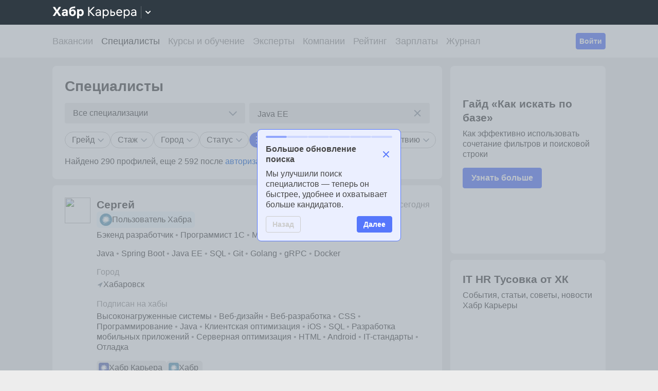

--- FILE ---
content_type: text/html;charset=utf-8
request_url: https://career.habr.com/resumes?skills%5B%5D=263
body_size: 65253
content:
<!DOCTYPE html><html  lang="ru" data-capo=""><head><meta charset="utf-8">
<meta name="viewport" content="width=device-width, initial-scale=1">
<title>Специалисты – Хабр Карьера</title>
<script src="https://yandex.ru/ads/system/context.js" async></script>
<script async src="https://www.googletagmanager.com/gtag/js?id=G-8ZVM81B7DF"></script>
<style>@font-face {
      font-family: 'PT Sans';
      src: local('PT Sans Italic'), local('PTSans-Italic'),
        url('https://assets.habr.com/career-web/career-web/fonts/pt-sans/ptsans-italic-webfont.woff2') format('woff2'),
        url('https://assets.habr.com/career-web/career-web/fonts/pt-sans/ptsans-italic-webfont.woff') format('woff');
      unicode-range: U+20-7E, U+A7, U+A9, U+AB, U+B1, U+B7, U+BB, U+2C6, U+401, U+410-44F, U+451, U+2013, U+2014, U+2018-201F, U+2022, U+2032, U+20AC, U+20B4, U+20B8, U+20BD, U+2116, U+2190-2193, U+2248, U+2260;
      font-weight: normal;
      font-style: italic;
      font-display: fallback;
    }

    @font-face {
      font-family: 'PT Sans';
      src: local('PT Sans'), local('PTSans-Regular'),
        url('https://assets.habr.com/career-web/career-web/fonts/pt-sans/ptsans-regular-webfont.woff2') format('woff2'),
        url('https://assets.habr.com/career-web/career-web/fonts/pt-sans/ptsans-regular-webfont.woff') format('woff');
      unicode-range: U+20-7E, U+A7, U+A9, U+AB, U+B1, U+B7, U+BB, U+2C6, U+401, U+410-44F, U+451, U+2013, U+2014, U+2018-201F, U+2022, U+2032, U+20AC, U+20B4, U+20B8, U+20BD, U+2116, U+2190-2193, U+2248, U+2260;
      font-weight: normal;
      font-style: normal;
      font-display: fallback;
    }

    @font-face {
      font-family: 'PT Sans';
      src: local('PT Sans Bold'), local('PTSans-Bold'),
        url('https://assets.habr.com/career-web/career-web/fonts/pt-sans/ptsans-bold-webfont.woff2') format('woff2'),
        url('https://assets.habr.com/career-web/career-web/fonts/pt-sans/ptsans-bold-webfont.woff') format('woff');
      unicode-range: U+20-7E, U+A7, U+A9, U+AB, U+B1, U+B7, U+BB, U+2C6, U+401, U+410-44F, U+451, U+2013, U+2014, U+2018-201F, U+2022, U+2032, U+20AC, U+20B4, U+20B8, U+20BD, U+2116, U+2190-2193, U+2248, U+2260;
      font-weight: bold;
      font-style: normal;
      font-display: fallback;
    }</style>
<style>*,::backdrop,:after,:before{--tw-border-spacing-x:0;--tw-border-spacing-y:0;--tw-translate-x:0;--tw-translate-y:0;--tw-rotate:0;--tw-skew-x:0;--tw-skew-y:0;--tw-scale-x:1;--tw-scale-y:1;--tw-pan-x: ;--tw-pan-y: ;--tw-pinch-zoom: ;--tw-scroll-snap-strictness:proximity;--tw-gradient-from-position: ;--tw-gradient-via-position: ;--tw-gradient-to-position: ;--tw-ordinal: ;--tw-slashed-zero: ;--tw-numeric-figure: ;--tw-numeric-spacing: ;--tw-numeric-fraction: ;--tw-ring-inset: ;--tw-ring-offset-width:0px;--tw-ring-offset-color:#fff;--tw-ring-color:#3b82f680;--tw-ring-offset-shadow:0 0 #0000;--tw-ring-shadow:0 0 #0000;--tw-shadow:0 0 #0000;--tw-shadow-colored:0 0 #0000;--tw-blur: ;--tw-brightness: ;--tw-contrast: ;--tw-grayscale: ;--tw-hue-rotate: ;--tw-invert: ;--tw-saturate: ;--tw-sepia: ;--tw-drop-shadow: ;--tw-backdrop-blur: ;--tw-backdrop-brightness: ;--tw-backdrop-contrast: ;--tw-backdrop-grayscale: ;--tw-backdrop-hue-rotate: ;--tw-backdrop-invert: ;--tw-backdrop-opacity: ;--tw-backdrop-saturate: ;--tw-backdrop-sepia: ;--tw-contain-size: ;--tw-contain-layout: ;--tw-contain-paint: ;--tw-contain-style: }.container{width:100%}@media (min-width:480px){.container{max-width:480px}}@media (min-width:768px){.container{max-width:768px}}@media (min-width:1024px){.container{max-width:1024px}}.sr-only{height:1px;margin:-1px;overflow:hidden;padding:0;position:absolute;width:1px;clip:rect(0,0,0,0);border-width:0;white-space:nowrap}.pointer-events-none{pointer-events:none}.pointer-events-auto{pointer-events:auto}.\!visible{visibility:visible!important}.visible{visibility:visible}.invisible{visibility:hidden}.collapse{visibility:collapse}.static{position:static}.fixed{position:fixed}.\!absolute{position:absolute!important}.absolute{position:absolute}.relative{position:relative}.sticky{position:sticky}.inset-0{top:0;right:0;bottom:0;left:0}.inset-x-0{left:0;right:0}.-left-8{left:-2rem}.-top-0\.5{top:-.125rem}.-top-\[10px\]{top:-10px}.-top-\[1px\]{top:-1px}.bottom-0{bottom:0}.bottom-1{bottom:.25rem}.bottom-12{bottom:3rem}.bottom-2{bottom:.5rem}.bottom-4{bottom:1rem}.bottom-6{bottom:1.5rem}.bottom-8{bottom:2rem}.bottom-\[-1px\]{bottom:-1px}.bottom-\[52px\]{bottom:52px}.left-0{left:0}.left-1{left:.25rem}.left-1\/2{left:50%}.left-12{left:3rem}.left-2{left:.5rem}.left-3{left:.75rem}.left-9{left:2.25rem}.left-\[-1px\]{left:-1px}.left-\[18px\]{left:18px}.left-\[50\%\]{left:50%}.left-\[72px\]{left:72px}.right-0{right:0}.right-1{right:.25rem}.right-1\/2{right:50%}.right-2{right:.5rem}.right-3{right:.75rem}.right-4{right:1rem}.right-5{right:1.25rem}.right-6{right:1.5rem}.right-8{right:2rem}.right-\[10px\]{right:10px}.right-\[6px\]{right:6px}.top-0{top:0}.top-0\.5{top:.125rem}.top-1{top:.25rem}.top-1\/2{top:50%}.top-10{top:2.5rem}.top-12{top:3rem}.top-2{top:.5rem}.top-3{top:.75rem}.top-4{top:1rem}.top-6{top:1.5rem}.top-\[-1px\]{top:-1px}.top-\[-24px\]{top:-24px}.top-\[-5px\]{top:-5px}.top-\[18px\]{top:18px}.top-\[1px\]{top:1px}.top-\[25px\]{top:25px}.top-\[50\%\]{top:50%}.top-\[6px\]{top:6px}.top-\[7px\]{top:7px}.z-0{z-index:0}.z-10{z-index:10}.z-20{z-index:20}.z-30{z-index:30}.z-40{z-index:40}.z-50{z-index:50}.z-\[1000\]{z-index:1000}.z-\[9998\]{z-index:9998}.z-\[9999\]{z-index:9999}.-order-1{order:-1}.col-span-2{grid-column:span 2/span 2}.col-start-1{grid-column-start:1}.col-end-3{grid-column-end:3}.row-span-2{grid-row:span 2/span 2}.row-start-2{grid-row-start:2}.float-right{float:right}.float-left{float:left}.-m-3{margin:-.75rem}.m-0{margin:0}.m-auto{margin:auto}.-mx-4{margin-left:-1rem;margin-right:-1rem}.-mx-6{margin-left:-1.5rem;margin-right:-1.5rem}.mx-0{margin-left:0;margin-right:0}.mx-1\.5{margin-left:.375rem;margin-right:.375rem}.mx-2{margin-left:.5rem;margin-right:.5rem}.mx-3{margin-left:.75rem;margin-right:.75rem}.mx-4{margin-left:1rem;margin-right:1rem}.mx-\[6px\]{margin-left:6px;margin-right:6px}.mx-auto{margin-left:auto;margin-right:auto}.my-0{margin-bottom:0;margin-top:0}.my-2{margin-bottom:.5rem;margin-top:.5rem}.my-3{margin-bottom:.75rem;margin-top:.75rem}.my-4{margin-bottom:1rem;margin-top:1rem}.my-5{margin-bottom:1.25rem;margin-top:1.25rem}.-ml-1{margin-left:-.25rem}.-mr-1{margin-right:-.25rem}.-mt-1\.5{margin-top:-.375rem}.-mt-4{margin-top:-1rem}.-mt-\[2px\]{margin-top:-2px}.mb-0{margin-bottom:0}.mb-0\.5{margin-bottom:.125rem}.mb-1{margin-bottom:.25rem}.mb-1\.5{margin-bottom:.375rem}.mb-10{margin-bottom:2.5rem}.mb-16{margin-bottom:4rem}.mb-2{margin-bottom:.5rem}.mb-3{margin-bottom:.75rem}.mb-3\.5{margin-bottom:.875rem}.mb-4{margin-bottom:1rem}.mb-5{margin-bottom:1.25rem}.mb-6{margin-bottom:1.5rem}.mb-7{margin-bottom:1.75rem}.mb-8{margin-bottom:2rem}.mb-9{margin-bottom:2.25rem}.mb-\[10px\]{margin-bottom:10px}.mb-\[2px\]{margin-bottom:2px}.mb-\[60px\]{margin-bottom:60px}.mb-\[6px\]{margin-bottom:6px}.mb-auto{margin-bottom:auto}.ml-0{margin-left:0}.ml-0\.5{margin-left:.125rem}.ml-1{margin-left:.25rem}.ml-1\.5{margin-left:.375rem}.ml-2{margin-left:.5rem}.ml-3{margin-left:.75rem}.ml-4{margin-left:1rem}.ml-6{margin-left:1.5rem}.ml-7{margin-left:1.75rem}.ml-\[-4px\]{margin-left:-4px}.ml-auto{margin-left:auto}.mr-1{margin-right:.25rem}.mr-2{margin-right:.5rem}.mr-3{margin-right:.75rem}.mr-36{margin-right:9rem}.mr-4{margin-right:1rem}.mr-5{margin-right:1.25rem}.mr-8{margin-right:2rem}.mr-\[6px\]{margin-right:6px}.mr-auto{margin-right:auto}.mt-0{margin-top:0}.mt-0\.5{margin-top:.125rem}.mt-1{margin-top:.25rem}.mt-10{margin-top:2.5rem}.mt-2{margin-top:.5rem}.mt-2\.5{margin-top:.625rem}.mt-3{margin-top:.75rem}.mt-4{margin-top:1rem}.mt-5{margin-top:1.25rem}.mt-6{margin-top:1.5rem}.mt-7{margin-top:1.75rem}.mt-8{margin-top:2rem}.mt-\[10px\]{margin-top:10px}.mt-\[14px\]{margin-top:14px}.mt-\[2px\]{margin-top:2px}.mt-\[5px\]{margin-top:5px}.mt-auto{margin-top:auto}.box-border{box-sizing:border-box}.box-content{box-sizing:initial}.line-clamp-1{-webkit-line-clamp:1}.line-clamp-1,.line-clamp-2{display:-webkit-box;overflow:hidden;-webkit-box-orient:vertical}.line-clamp-2{-webkit-line-clamp:2}.line-clamp-3{-webkit-line-clamp:3}.line-clamp-3,.line-clamp-4{display:-webkit-box;overflow:hidden;-webkit-box-orient:vertical}.line-clamp-4{-webkit-line-clamp:4}.block{display:block}.inline-block{display:inline-block}.inline{display:inline}.\!flex{display:flex!important}.flex{display:flex}.inline-flex{display:inline-flex}.table{display:table}.grid{display:grid}.inline-grid{display:inline-grid}.contents{display:contents}.\!hidden{display:none!important}.hidden{display:none}.aspect-\[320\/313\]{aspect-ratio:320/313}.aspect-video{aspect-ratio:16/9}.size-4{height:1rem;width:1rem}.size-5{height:1.25rem;width:1.25rem}.size-6{height:1.5rem;width:1.5rem}.size-8{height:2rem;width:2rem}.h-0{height:0}.h-1{height:.25rem}.h-10{height:2.5rem}.h-12{height:3rem}.h-14{height:3.5rem}.h-16{height:4rem}.h-2{height:.5rem}.h-20{height:5rem}.h-24{height:6rem}.h-3{height:.75rem}.h-32{height:8rem}.h-36{height:9rem}.h-4{height:1rem}.h-40{height:10rem}.h-48{height:12rem}.h-5{height:1.25rem}.h-6{height:1.5rem}.h-7{height:1.75rem}.h-8{height:2rem}.h-80{height:20rem}.h-9{height:2.25rem}.h-\[1\.5px\]{height:1.5px}.h-\[100dvh\]{height:100dvh}.h-\[100px\]{height:100px}.h-\[103px\]{height:103px}.h-\[115px\]{height:115px}.h-\[13px\]{height:13px}.h-\[140px\]{height:140px}.h-\[14px\]{height:14px}.h-\[180px\]{height:180px}.h-\[195px\]{height:195px}.h-\[200px\]{height:200px}.h-\[22px\]{height:22px}.h-\[280px\]{height:280px}.h-\[298px\]{height:298px}.h-\[340px\]{height:340px}.h-\[387px\]{height:387px}.h-\[38px\]{height:38px}.h-\[434px\]{height:434px}.h-\[440px\]{height:440px}.h-\[480px\]{height:480px}.h-\[48px\]{height:48px}.h-\[50px\]{height:50px}.h-\[530px\]{height:530px}.h-\[56px\]{height:56px}.h-\[58px\]{height:58px}.h-\[60px\]{height:60px}.h-\[70px\]{height:70px}.h-\[72px\]{height:72px}.h-\[88px\]{height:88px}.h-\[calc\(100vh-388px\)\]{height:calc(100vh - 388px)}.h-\[min-content\]{height:min-content}.h-auto{height:auto}.h-fit-screen{height:var(--fit-screen-height)}.h-full{height:100%}.h-lvh{height:100lvh}.max-h-12{max-height:3rem}.max-h-48{max-height:12rem}.max-h-60{max-height:15rem}.max-h-80{max-height:20rem}.max-h-96{max-height:24rem}.max-h-\[100dvh\]{max-height:100dvh}.max-h-\[101px\]{max-height:101px}.max-h-\[204px\]{max-height:204px}.max-h-\[216px\]{max-height:216px}.max-h-\[220px\]{max-height:220px}.max-h-\[350px\]{max-height:350px}.max-h-\[54px\]{max-height:54px}.max-h-\[72px\]{max-height:72px}.max-h-full{max-height:100%}.min-h-0{min-height:0}.min-h-10{min-height:2.5rem}.min-h-12{min-height:3rem}.min-h-14{min-height:3.5rem}.min-h-16{min-height:4rem}.min-h-28{min-height:7rem}.min-h-32{min-height:8rem}.min-h-40{min-height:10rem}.min-h-7{min-height:1.75rem}.min-h-8{min-height:2rem}.min-h-\[132px\]{min-height:132px}.min-h-\[139px\]{min-height:139px}.min-h-\[155px\]{min-height:155px}.min-h-\[16px\]{min-height:16px}.min-h-\[176px\]{min-height:176px}.min-h-\[195px\]{min-height:195px}.min-h-\[200px\]{min-height:200px}.min-h-\[24px\]{min-height:24px}.min-h-\[264px\]{min-height:264px}.min-h-\[300px\]{min-height:300px}.min-h-\[368px\]{min-height:368px}.min-h-\[40px\]{min-height:40px}.min-h-\[52px\]{min-height:52px}.min-h-\[56px\]{min-height:56px}.min-h-\[80px\]{min-height:80px}.min-h-\[81px\]{min-height:81px}.min-h-\[84px\]{min-height:84px}.min-h-full{min-height:100%}.\!w-fit{width:fit-content!important}.w-10{width:2.5rem}.w-12{width:3rem}.w-16{width:4rem}.w-2\/3{width:66.666667%}.w-2\/5{width:40%}.w-20{width:5rem}.w-24{width:6rem}.w-28{width:7rem}.w-3{width:.75rem}.w-32{width:8rem}.w-36{width:9rem}.w-4{width:1rem}.w-40{width:10rem}.w-48{width:12rem}.w-5{width:1.25rem}.w-56{width:14rem}.w-6{width:1.5rem}.w-64{width:16rem}.w-7{width:1.75rem}.w-8{width:2rem}.w-9{width:2.25rem}.w-\[100px\]{width:100px}.w-\[103px\]{width:103px}.w-\[1100px\]{width:1100px}.w-\[110px\]{width:110px}.w-\[120px\]{width:120px}.w-\[130px\]{width:130px}.w-\[13px\]{width:13px}.w-\[14px\]{width:14px}.w-\[170px\]{width:170px}.w-\[180px\]{width:180px}.w-\[190px\]{width:190px}.w-\[200px\]{width:200px}.w-\[216px\]{width:216px}.w-\[220px\]{width:220px}.w-\[254px\]{width:254px}.w-\[280px\]{width:280px}.w-\[312px\]{width:312px}.w-\[324px\]{width:324px}.w-\[336px\]{width:336px}.w-\[348px\]{width:348px}.w-\[354px\]{width:354px}.w-\[38px\]{width:38px}.w-\[48px\]{width:48px}.w-\[50px\]{width:50px}.w-\[520px\]{width:520px}.w-\[530px\]{width:530px}.w-\[58px\]{width:58px}.w-\[60px\]{width:60px}.w-\[62px\]{width:62px}.w-\[702px\]{width:702px}.w-\[70px\]{width:70px}.w-\[72px\]{width:72px}.w-\[780px\]{width:780px}.w-\[80px\]{width:80px}.w-\[88px\]{width:88px}.w-\[90px\]{width:90px}.w-\[calc\(100\%-48px-12px\)\]{width:calc(100% - 60px)}.w-\[calc\(100\%-4rem\)\]{width:calc(100% - 4rem)}.w-auto{width:auto}.w-full{width:100%}.w-max{width:max-content}.w-min{width:min-content}.min-w-0{min-width:0}.min-w-16{min-width:4rem}.min-w-24{min-width:6rem}.min-w-28{min-width:7rem}.min-w-4{min-width:1rem}.min-w-60{min-width:15rem}.min-w-\[190px\]{min-width:190px}.min-w-\[20px\]{min-width:20px}.min-w-\[280px\]{min-width:280px}.min-w-full{min-width:100%}.\!max-w-\[102px\]{max-width:102px!important}.\!max-w-\[38px\]{max-width:38px!important}.max-w-60{max-width:15rem}.max-w-64{max-width:16rem}.max-w-96{max-width:24rem}.max-w-\[1100px\]{max-width:1100px}.max-w-\[170px\]{max-width:170px}.max-w-\[200px\]{max-width:200px}.max-w-\[283px\]{max-width:283px}.max-w-\[300px\]{max-width:300px}.max-w-\[320px\]{max-width:320px}.max-w-\[348px\]{max-width:348px}.max-w-\[780px\]{max-width:780px}.max-w-\[calc\(100\%-28px\)\]{max-width:calc(100% - 28px)}.max-w-\[calc\(100\%-32px\)\]{max-width:calc(100% - 32px)}.max-w-\[calc\(100\%-48px-12px\)\]{max-width:calc(100% - 60px)}.max-w-\[calc\(100\%_-_16px_-_103px\)\]{max-width:calc(100% - 119px)}.max-w-\[calc\(100\%_-_36px_-12px\)\]{max-width:calc(100% - 48px)}.max-w-full{max-width:100%}.max-w-max{max-width:max-content}.max-w-xs{max-width:20rem}.flex-1{flex:1 1 0%}.flex-auto{flex:1 1 auto}.flex-shrink{flex-shrink:1}.flex-shrink-0{flex-shrink:0}.shrink{flex-shrink:1}.shrink-0{flex-shrink:0}.flex-grow,.grow{flex-grow:1}.grow-0{flex-grow:0}.basis-2{flex-basis:.5rem}.table-fixed{table-layout:fixed}.border-collapse{border-collapse:collapse}.border-separate{border-collapse:initial}.border-spacing-0{--tw-border-spacing-x:0px;--tw-border-spacing-y:0px;border-spacing:var(--tw-border-spacing-x) var(--tw-border-spacing-y)}.-translate-x-1\/2{--tw-translate-x:-50%}.-translate-x-1\/2,.-translate-y-1\/2{transform:translate(var(--tw-translate-x),var(--tw-translate-y)) rotate(var(--tw-rotate)) skew(var(--tw-skew-x)) skewY(var(--tw-skew-y)) scaleX(var(--tw-scale-x)) scaleY(var(--tw-scale-y))}.-translate-y-1\/2{--tw-translate-y:-50%}.translate-x-0{--tw-translate-x:0px}.translate-x-0,.translate-x-1\/2{transform:translate(var(--tw-translate-x),var(--tw-translate-y)) rotate(var(--tw-rotate)) skew(var(--tw-skew-x)) skewY(var(--tw-skew-y)) scaleX(var(--tw-scale-x)) scaleY(var(--tw-scale-y))}.translate-x-1\/2{--tw-translate-x:50%}.translate-x-12{--tw-translate-x:3rem}.translate-x-12,.translate-x-\[4px\]{transform:translate(var(--tw-translate-x),var(--tw-translate-y)) rotate(var(--tw-rotate)) skew(var(--tw-skew-x)) skewY(var(--tw-skew-y)) scaleX(var(--tw-scale-x)) scaleY(var(--tw-scale-y))}.translate-x-\[4px\]{--tw-translate-x:4px}.translate-y-\[-50\%\]{--tw-translate-y:-50%}.translate-y-\[-50\%\],.translate-y-\[calc\(-100\%_-_280px\)\]{transform:translate(var(--tw-translate-x),var(--tw-translate-y)) rotate(var(--tw-rotate)) skew(var(--tw-skew-x)) skewY(var(--tw-skew-y)) scaleX(var(--tw-scale-x)) scaleY(var(--tw-scale-y))}.translate-y-\[calc\(-100\%_-_280px\)\]{--tw-translate-y: calc(-100% - 280px) }.-rotate-90{--tw-rotate:-90deg}.-rotate-90,.rotate-0{transform:translate(var(--tw-translate-x),var(--tw-translate-y)) rotate(var(--tw-rotate)) skew(var(--tw-skew-x)) skewY(var(--tw-skew-y)) scaleX(var(--tw-scale-x)) scaleY(var(--tw-scale-y))}.rotate-0{--tw-rotate:0deg}.rotate-180{--tw-rotate:180deg}.rotate-180,.rotate-90{transform:translate(var(--tw-translate-x),var(--tw-translate-y)) rotate(var(--tw-rotate)) skew(var(--tw-skew-x)) skewY(var(--tw-skew-y)) scaleX(var(--tw-scale-x)) scaleY(var(--tw-scale-y))}.rotate-90{--tw-rotate:90deg}.transform{transform:translate(var(--tw-translate-x),var(--tw-translate-y)) rotate(var(--tw-rotate)) skew(var(--tw-skew-x)) skewY(var(--tw-skew-y)) scaleX(var(--tw-scale-x)) scaleY(var(--tw-scale-y))}.transform-gpu{transform:translate3d(var(--tw-translate-x),var(--tw-translate-y),0) rotate(var(--tw-rotate)) skew(var(--tw-skew-x)) skewY(var(--tw-skew-y)) scaleX(var(--tw-scale-x)) scaleY(var(--tw-scale-y))}@keyframes popUpNotice{0%{margin-bottom:-92px}to{margin-bottom:0}}.animate-popUpNotice{animation:popUpNotice .1s linear normal}@keyframes spin{to{transform:rotate(1turn)}}.animate-spin{animation:spin 1s linear infinite}.\!cursor-default{cursor:default!important}.cursor-default{cursor:default}.cursor-help{cursor:help}.cursor-move{cursor:move}.cursor-not-allowed{cursor:not-allowed}.cursor-pointer{cursor:pointer}.select-none{-webkit-user-select:none;user-select:none}.resize-none{resize:none}.resize{resize:both}.list-disc{list-style-type:disc}.list-none{list-style-type:none}.appearance-none{-webkit-appearance:none;-moz-appearance:none;appearance:none}.columns-3{column-count:3}.break-inside-avoid{break-inside:avoid}.grid-flow-row{grid-auto-flow:row}.grid-flow-col{grid-auto-flow:column}.grid-cols-1{grid-template-columns:repeat(1,minmax(0,1fr))}.grid-cols-2{grid-template-columns:repeat(2,minmax(0,1fr))}.grid-cols-3{grid-template-columns:repeat(3,minmax(0,1fr))}.grid-cols-6{grid-template-columns:repeat(6,minmax(0,1fr))}.grid-cols-\[120px_min-content\]{grid-template-columns:120px min-content}.grid-cols-\[132px_minmax\(0px\,_1fr\)\]{grid-template-columns:132px minmax(0,1fr)}.grid-cols-\[16px_minmax\(0\,1fr\)\]{grid-template-columns:16px minmax(0,1fr)}.grid-cols-\[1fr\,40px\]{grid-template-columns:1fr 40px}.grid-cols-\[1fr_106px\]{grid-template-columns:1fr 106px}.grid-cols-\[1fr_112px\]{grid-template-columns:1fr 112px}.grid-cols-\[1fr_1fr\]{grid-template-columns:1fr 1fr}.grid-cols-\[1fr_210px_100px\]{grid-template-columns:1fr 210px 100px}.grid-cols-\[1fr_216px\]{grid-template-columns:1fr 216px}.grid-cols-\[1fr_302px\]{grid-template-columns:1fr 302px}.grid-cols-\[222px_1fr_100px\]{grid-template-columns:222px 1fr 100px}.grid-cols-\[24px\,max-content\]{grid-template-columns:24px max-content}.grid-cols-\[24px_1fr\]{grid-template-columns:24px 1fr}.grid-cols-\[24px_24px_minmax\(0\,1fr\)\]{grid-template-columns:24px 24px minmax(0,1fr)}.grid-cols-\[24px_auto_24px\]{grid-template-columns:24px auto 24px}.grid-cols-\[24px_minmax\(0\,1fr\)\]{grid-template-columns:24px minmax(0,1fr)}.grid-cols-\[250px\,64px\]{grid-template-columns:250px 64px}.grid-cols-\[300px_1fr\]{grid-template-columns:300px 1fr}.grid-cols-\[320px_minmax\(0px\,_1fr\)\]{grid-template-columns:320px minmax(0,1fr)}.grid-cols-\[348px_1fr\]{grid-template-columns:348px 1fr}.grid-cols-\[36px_1fr\]{grid-template-columns:36px 1fr}.grid-cols-\[377px_1fr\]{grid-template-columns:377px 1fr}.grid-cols-\[40px_1fr\]{grid-template-columns:40px 1fr}.grid-cols-\[40px_minmax\(0\,1fr\)\]{grid-template-columns:40px minmax(0,1fr)}.grid-cols-\[40px_minmax\(0px\,_1fr\)_40px\]{grid-template-columns:40px minmax(0,1fr) 40px}.grid-cols-\[50px_1fr\]{grid-template-columns:50px 1fr}.grid-cols-\[50px_minmax\(0\,1fr\)_24px\]{grid-template-columns:50px minmax(0,1fr) 24px}.grid-cols-\[60px\,1fr\]{grid-template-columns:60px 1fr}.grid-cols-\[min-content_minmax\(0\,1fr\)_min-content\]{grid-template-columns:min-content minmax(0,1fr) min-content}.grid-cols-\[minmax\(0\,0\)\,40px\]{grid-template-columns:minmax(0,0) 40px}.grid-cols-\[minmax\(0\,1fr\)\,64px\]{grid-template-columns:minmax(0,1fr) 64px}.grid-cols-\[minmax\(0\,1fr\)_24px\]{grid-template-columns:minmax(0,1fr) 24px}.grid-cols-\[minmax\(0\,1fr\)_384px\]{grid-template-columns:minmax(0,1fr) 384px}.grid-cols-\[minmax\(0\,1fr\)_40px\]{grid-template-columns:minmax(0,1fr) 40px}.grid-cols-\[minmax\(0\,1fr\)_90px\]{grid-template-columns:minmax(0,1fr) 90px}.grid-cols-\[minmax\(0\,1fr\)_96px\]{grid-template-columns:minmax(0,1fr) 96px}.grid-cols-\[minmax\(0\,_1fr\)_2\.5rem\]{grid-template-columns:minmax(0,1fr) 2.5rem}.grid-cols-\[minmax\(0\,_706px\)_338px\]{grid-template-columns:minmax(0,706px) 338px}.grid-cols-\[minmax\(0\,max-content\)_max-content\]{grid-template-columns:minmax(0,max-content) max-content}.grid-rows-1{grid-template-rows:repeat(1,minmax(0,1fr))}.grid-rows-2{grid-template-rows:repeat(2,minmax(0,1fr))}.grid-rows-\[200px_min-content\]{grid-template-rows:200px min-content}.grid-rows-\[20px_min-content\]{grid-template-rows:20px min-content}.grid-rows-\[56px_minmax\(0\,1fr\)\]{grid-template-rows:56px minmax(0,1fr)}.grid-rows-\[64px_48px_minmax\(0px\,_1fr\)\]{grid-template-rows:64px 48px minmax(0,1fr)}.grid-rows-\[64px_minmax\(0px\,_1fr\)\]{grid-template-rows:64px minmax(0,1fr)}.grid-rows-\[64px_minmax\(0px\,_1fr\)_max-content\]{grid-template-rows:64px minmax(0,1fr) max-content}.grid-rows-\[max-content_minmax\(0\,1fr\)_max-content\]{grid-template-rows:max-content minmax(0,1fr) max-content}.grid-rows-fit-screen-height{grid-template-rows:minmax(0,var(--fit-screen-height))}.flex-col{flex-direction:column}.flex-col-reverse{flex-direction:column-reverse}.flex-wrap{flex-wrap:wrap}.flex-nowrap{flex-wrap:nowrap}.content-start{align-content:flex-start}.\!items-start{align-items:flex-start!important}.items-start{align-items:flex-start}.items-end{align-items:flex-end}.items-center{align-items:center}.justify-start{justify-content:flex-start}.justify-end{justify-content:flex-end}.justify-center{justify-content:center}.justify-between{justify-content:space-between}.gap-0\.5{gap:.125rem}.gap-1{gap:.25rem}.gap-1\.5{gap:.375rem}.gap-10{gap:2.5rem}.gap-2{gap:.5rem}.gap-2\.5{gap:.625rem}.gap-3{gap:.75rem}.gap-3\.5{gap:.875rem}.gap-4{gap:1rem}.gap-5{gap:1.25rem}.gap-6{gap:1.5rem}.gap-7{gap:1.75rem}.gap-8{gap:2rem}.gap-\[10px\]{gap:10px}.gap-\[3px\]{gap:3px}.gap-\[6px\]{gap:6px}.gap-x-1{column-gap:.25rem}.gap-x-1\.5{column-gap:.375rem}.gap-x-10{column-gap:2.5rem}.gap-x-2{column-gap:.5rem}.gap-x-3{column-gap:.75rem}.gap-x-4{column-gap:1rem}.gap-x-8{column-gap:2rem}.gap-x-\[6px\]{column-gap:6px}.gap-y-1{row-gap:.25rem}.gap-y-2{row-gap:.5rem}.gap-y-4{row-gap:1rem}.gap-y-8{row-gap:2rem}.gap-y-\[2px\]{row-gap:2px}.-space-x-2>:not([hidden])~:not([hidden]){--tw-space-x-reverse:0;margin-left:calc(-.5rem*(1 - var(--tw-space-x-reverse)));margin-right:calc(-.5rem*var(--tw-space-x-reverse))}.space-y-1>:not([hidden])~:not([hidden]){--tw-space-y-reverse:0;margin-bottom:calc(.25rem*var(--tw-space-y-reverse));margin-top:calc(.25rem*(1 - var(--tw-space-y-reverse)))}.space-y-6>:not([hidden])~:not([hidden]){--tw-space-y-reverse:0;margin-bottom:calc(1.5rem*var(--tw-space-y-reverse));margin-top:calc(1.5rem*(1 - var(--tw-space-y-reverse)))}.divide-x>:not([hidden])~:not([hidden]){--tw-divide-x-reverse:0;border-left-width:calc(1px*(1 - var(--tw-divide-x-reverse)));border-right-width:calc(1px*var(--tw-divide-x-reverse))}.divide-y>:not([hidden])~:not([hidden]){--tw-divide-y-reverse:0;border-bottom-width:calc(1px*var(--tw-divide-y-reverse));border-top-width:calc(1px*(1 - var(--tw-divide-y-reverse)))}.divide-ui-gray-bg>:not([hidden])~:not([hidden]){border-color:var(--color-ui-gray-bg)}.divide-ui-gray-bg-60>:not([hidden])~:not([hidden]){border-color:var(--color-ui-gray-bg-60)}.divide-ui-gray-light>:not([hidden])~:not([hidden]){border-color:var(--color-ui-gray-light)}.self-start{align-self:flex-start}.self-end{align-self:flex-end}.self-center{align-self:center}.self-stretch{align-self:stretch}.overflow-auto{overflow:auto}.\!overflow-hidden{overflow:hidden!important}.overflow-hidden{overflow:hidden}.overflow-x-auto{overflow-x:auto}.overflow-y-hidden{overflow-y:hidden}.truncate{overflow:hidden;white-space:nowrap}.text-ellipsis,.truncate{text-overflow:ellipsis}.\!whitespace-normal{white-space:normal!important}.whitespace-nowrap{white-space:nowrap}.whitespace-pre-line{white-space:pre-line}.text-nowrap{text-wrap:nowrap}.break-words{overflow-wrap:break-word}.break-all{word-break:break-all}.\!rounded-full{border-radius:9999px!important}.\!rounded-none{border-radius:0!important}.rounded{border-radius:.25rem}.rounded-2xl{border-radius:1rem}.rounded-3xl{border-radius:1.5rem}.rounded-\[22px\]{border-radius:22px}.rounded-\[3px\]{border-radius:3px}.rounded-\[50px\]{border-radius:50px}.rounded-full{border-radius:9999px}.rounded-lg{border-radius:.5rem}.rounded-md{border-radius:.375rem}.rounded-none{border-radius:0}.rounded-sm{border-radius:.125rem}.rounded-xl{border-radius:.75rem}.rounded-b-md{border-bottom-left-radius:.375rem;border-bottom-right-radius:.375rem}.rounded-bl{border-bottom-left-radius:.25rem}.rounded-br{border-bottom-right-radius:.25rem}.rounded-tl{border-top-left-radius:.25rem}.rounded-tl-none{border-top-left-radius:0}.rounded-tr{border-top-right-radius:.25rem}.border{border-width:1px}.border-0{border-width:0}.border-2{border-width:2px}.border-4{border-width:4px}.border-\[1px\]{border-width:1px}.border-\[6px\]{border-width:6px}.border-b{border-bottom-width:1px}.border-b-4{border-bottom-width:4px}.border-b-\[1px\]{border-bottom-width:1px}.border-l{border-left-width:1px}.border-r{border-right-width:1px}.border-t,.border-t-\[1px\]{border-top-width:1px}.border-solid{border-style:solid}.border-dashed{border-style:dashed}.border-dotted{border-style:dotted}.\!border-none{border-style:none!important}.border-none{border-style:none}.border-\[none\]{border-color:none}.border-branded-profile-primary{border-color:var(--color-branded-profile-primary)}.border-branded-profile-secondary{border-color:var(--color-branded-profile-secondary)}.border-current{border-color:currentColor}.border-font-gray{border-color:var(--color-font-gray)}.border-graph-orange{border-color:var(--color-graph-orange)}.border-icon-gray{border-color:var(--color-icon-gray)}.border-transparent{border-color:#0000}.border-ui-blue{border-color:var(--color-ui-blue)}.border-ui-checkbox{border-color:var(--color-ui-checkbox)}.border-ui-gray{border-color:var(--color-ui-gray)}.border-ui-gray-bg{border-color:var(--color-ui-gray-bg)}.border-ui-green{border-color:var(--color-ui-green)}.border-ui-red{border-color:var(--color-ui-red)}.border-ui-white{border-color:var(--color-ui-white)}.border-b-ui-gray-bg{border-bottom-color:var(--color-ui-gray-bg)}.border-t-ui-gray-bg{border-top-color:var(--color-ui-gray-bg)}.\!bg-ui-gray-light{background-color:var(--color-ui-gray-light)!important}.bg-\[\#CCC2FF\]{--tw-bg-opacity:1;background-color:rgb(204 194 255/var(--tw-bg-opacity,1))}.bg-\[\#F26265\]{--tw-bg-opacity:1;background-color:rgb(242 98 101/var(--tw-bg-opacity,1))}.bg-\[\#e34d34\]{--tw-bg-opacity:1;background-color:rgb(227 77 52/var(--tw-bg-opacity,1))}.bg-branded-profile-primary{background-color:var(--color-branded-profile-primary)}.bg-branded-profile-secondary{background-color:var(--color-branded-profile-secondary)}.bg-chip-hover{background-color:var(--color-chip-hover)}.bg-chip-inactive{background-color:var(--color-chip-inactive)}.bg-font-gray-12{background-color:var(--color-font-gray-12)}.bg-graph-cyan-12{background-color:var(--color-graph-cyan-12)}.bg-graph-orange-20{background-color:var(--color-graph-orange-20)}.bg-graph-violet{background-color:var(--color-graph-violet)}.bg-graph-violet-overlay{background-color:var(--color-graph-violet-overlay)}.bg-header-gray-bg{background-color:var(--color-header-gray-bg)}.bg-icon-gray{background-color:var(--color-icon-gray)}.bg-icon-gray-overlay{background-color:var(--color-icon-gray-overlay)}.bg-illustration-gray{background-color:var(--color-illustration-gray)}.bg-illustration-green{background-color:var(--color-illustration-green)}.bg-illustration-orange{background-color:var(--color-illustration-orange)}.bg-illustration-red{background-color:var(--color-illustration-red)}.bg-inherit{background-color:inherit}.bg-transparent{background-color:initial}.bg-ui-blue{background-color:var(--color-ui-blue)}.bg-ui-blue-overlay{background-color:var(--color-ui-blue-overlay)}.bg-ui-gray{background-color:var(--color-ui-gray)}.bg-ui-gray-bg{background-color:var(--color-ui-gray-bg)}.bg-ui-gray-light{background-color:var(--color-ui-gray-light)}.bg-ui-green{background-color:var(--color-ui-green)}.bg-ui-green-12{background-color:var(--color-ui-green-12)}.bg-ui-green-20{background-color:var(--color-ui-green-20)}.bg-ui-green-light{background-color:var(--color-ui-green-light)}.bg-ui-green-overlay{background-color:var(--color-ui-green-overlay)}.bg-ui-orange-dirty-12{background-color:var(--color-ui-orange-dirty-12)}.bg-ui-purple{background-color:var(--color-ui-purple)}.bg-ui-purple-light{background-color:var(--color-ui-purple-light)}.bg-ui-red{background-color:var(--color-ui-red)}.bg-ui-red-20{background-color:var(--color-ui-red-20)}.bg-ui-red-overlay{background-color:var(--color-ui-red-overlay)}.bg-ui-red-second{background-color:var(--color-ui-red-second)}.bg-ui-white{background-color:var(--color-ui-white)}.bg-ui-white-80{background-color:var(--color-ui-white-80)}.bg-button-ai-gradient{background-image:var(--color-ai-gradient)}.bg-gradient-to-r{background-image:linear-gradient(to right,var(--tw-gradient-stops))}.bg-none{background-image:none}.from-\[\#64C178\]{--tw-gradient-from:#64c178 var(--tw-gradient-from-position);--tw-gradient-to:#64c17800 var(--tw-gradient-to-position);--tw-gradient-stops:var(--tw-gradient-from),var(--tw-gradient-to)}.to-\[\#76ED5E\]{--tw-gradient-to:#76ed5e var(--tw-gradient-to-position)}.bg-\[120px_auto\]{background-size:120px auto}.bg-\[length\:110px_auto\]{background-size:110px auto}.bg-\[length\:320px_320px\]{background-size:320px 320px}.bg-\[length\:48px_48px\]{background-size:48px 48px}.bg-contain{background-size:contain}.bg-cover{background-size:cover}.bg-\[left_1\.5rem_top_1\.5rem\]{background-position:left 1.5rem top 1.5rem}.bg-\[left_center\]{background-position:0}.bg-bottom{background-position:bottom}.bg-center{background-position:50%}.bg-right-top{background-position:100% 0}.bg-no-repeat{background-repeat:no-repeat}.\!fill-font-black{fill:var(--color-font-black)!important}.\!fill-icon-gray{fill:var(--color-icon-gray)!important}.fill-branded-profile-primary{fill:var(--color-branded-profile-primary)}.fill-current{fill:currentColor}.fill-font-gray{fill:var(--color-font-gray)}.fill-icon-gray{fill:var(--color-icon-gray)}.fill-ui-blue{fill:var(--color-ui-blue)}.fill-ui-gray{fill:var(--color-ui-gray)}.fill-ui-green{fill:var(--color-ui-green)}.fill-ui-red{fill:var(--color-ui-red)}.stroke-graph-orange{stroke:var(--color-graph-orange)}.stroke-\[1\.3px\]{stroke-width:1.3px}.object-contain{object-fit:contain}.object-cover{object-fit:cover}.object-center{object-position:center}.object-top{object-position:top}.\!p-1{padding:.25rem!important}.p-0{padding:0}.p-1{padding:.25rem}.p-12{padding:3rem}.p-2{padding:.5rem}.p-2\.5{padding:.625rem}.p-3\.5{padding:.875rem}.p-4{padding:1rem}.p-5{padding:1.25rem}.p-6{padding:1.5rem}.p-8{padding:2rem}.p-\[17px\]{padding:17px}.p-\[19px\]{padding:19px}.p-\[22px\]{padding:22px}.p-\[2px\]{padding:2px}.p-\[6px\]{padding:6px}.\!px-1{padding-left:.25rem!important;padding-right:.25rem!important}.px-0{padding-left:0;padding-right:0}.px-1{padding-left:.25rem;padding-right:.25rem}.px-1\.5{padding-left:.375rem;padding-right:.375rem}.px-10{padding-left:2.5rem;padding-right:2.5rem}.px-2{padding-left:.5rem;padding-right:.5rem}.px-3{padding-left:.75rem;padding-right:.75rem}.px-4{padding-left:1rem;padding-right:1rem}.px-5{padding-left:1.25rem;padding-right:1.25rem}.px-6{padding-left:1.5rem;padding-right:1.5rem}.px-\[10px\]{padding-left:10px;padding-right:10px}.px-\[19px\]{padding-left:19px;padding-right:19px}.px-\[5px\]{padding-left:5px;padding-right:5px}.px-\[6px\]{padding-left:6px;padding-right:6px}.px-\[80px\]{padding-left:80px;padding-right:80px}.py-0{padding-bottom:0;padding-top:0}.py-0\.5{padding-bottom:.125rem;padding-top:.125rem}.py-1{padding-bottom:.25rem;padding-top:.25rem}.py-1\.5{padding-bottom:.375rem;padding-top:.375rem}.py-12{padding-bottom:3rem;padding-top:3rem}.py-2{padding-bottom:.5rem;padding-top:.5rem}.py-2\.5{padding-bottom:.625rem;padding-top:.625rem}.py-3{padding-bottom:.75rem;padding-top:.75rem}.py-4{padding-bottom:1rem;padding-top:1rem}.py-5{padding-bottom:1.25rem;padding-top:1.25rem}.py-6{padding-bottom:1.5rem;padding-top:1.5rem}.py-\[10px\]{padding-bottom:10px;padding-top:10px}.py-\[14px\]{padding-bottom:14px;padding-top:14px}.py-\[16px\]{padding-bottom:16px;padding-top:16px}.py-\[18px\]{padding-bottom:18px;padding-top:18px}.py-\[2px\]{padding-bottom:2px;padding-top:2px}.py-\[6px\]{padding-bottom:6px;padding-top:6px}.\!pb-0{padding-bottom:0!important}.\!pl-3{padding-left:.75rem!important}.\!pr-6{padding-right:1.5rem!important}.pb-0{padding-bottom:0}.pb-1{padding-bottom:.25rem}.pb-2{padding-bottom:.5rem}.pb-3{padding-bottom:.75rem}.pb-4{padding-bottom:1rem}.pb-5{padding-bottom:1.25rem}.pb-6{padding-bottom:1.5rem}.pb-7{padding-bottom:1.75rem}.pb-\[44px\]{padding-bottom:44px}.pl-0{padding-left:0}.pl-1{padding-left:.25rem}.pl-10{padding-left:2.5rem}.pl-12{padding-left:3rem}.pl-2{padding-left:.5rem}.pl-3{padding-left:.75rem}.pl-4{padding-left:1rem}.pl-6{padding-left:1.5rem}.pl-7{padding-left:1.75rem}.pl-\[26px\]{padding-left:26px}.pl-\[30px\]{padding-left:30px}.pl-\[364px\]{padding-left:364px}.pl-\[3px\]{padding-left:3px}.pl-\[52px\]{padding-left:52px}.pl-\[60px\]{padding-left:60px}.pl-\[66px\]{padding-left:66px}.pr-0\.5{padding-right:.125rem}.pr-1{padding-right:.25rem}.pr-10{padding-right:2.5rem}.pr-2{padding-right:.5rem}.pr-3{padding-right:.75rem}.pr-4{padding-right:1rem}.pr-40{padding-right:10rem}.pr-5{padding-right:1.25rem}.pr-6{padding-right:1.5rem}.pr-8{padding-right:2rem}.pr-\[11px\]{padding-right:11px}.pt-0{padding-top:0}.pt-1{padding-top:.25rem}.pt-2{padding-top:.5rem}.pt-3{padding-top:.75rem}.pt-4{padding-top:1rem}.pt-5{padding-top:1.25rem}.pt-6{padding-top:1.5rem}.pt-\[17px\]{padding-top:17px}.pt-\[2px\]{padding-top:2px}.pt-\[98px\]{padding-top:98px}.text-left{text-align:left}.text-center{text-align:center}.text-right{text-align:right}.align-top{vertical-align:top}.align-middle{vertical-align:middle}.align-bottom{vertical-align:bottom}.text-\[0px\]{font-size:0}.text-\[12px\]{font-size:12px}.text-\[14px\]{font-size:14px}.text-\[15px\]{font-size:15px}.text-\[25px\]{font-size:25px}.text-\[30px\]{font-size:30px}.text-\[40px\]{font-size:40px}.text-card-title{font-size:28px}.text-default{font-size:16px;line-height:20px}.text-h1{font-size:28px;line-height:32px}.text-h2{font-size:24px}.text-h2,.text-h3{line-height:27px}.text-h3{font-size:21px}.text-h4{font-size:18px;line-height:22px}.text-hero{font-size:40px}.text-hero-mobile{font-size:28px}.text-medium{font-size:16px}.text-micro{font-size:12px;line-height:16px}.text-mute{font-size:0}.text-small{font-size:14px;line-height:20px}.text-title{font-size:17px;line-height:22px}.text-unread{font-size:12px}.font-bold{font-weight:700}.font-medium{font-weight:500}.font-normal{font-weight:400}.font-semibold{font-weight:600}.uppercase{text-transform:uppercase}.lowercase{text-transform:lowercase}.capitalize{text-transform:capitalize}.italic{font-style:italic}.leading-\[12px\]{line-height:12px}.leading-\[16px\]{line-height:16px}.leading-\[18px\]{line-height:18px}.leading-\[20px\]{line-height:20px}.leading-\[40px\]{line-height:40px}.leading-card-title{line-height:var(--line-height-card-title)}.leading-font-size{line-height:1}.leading-h2{line-height:var(--line-height-h2)}.leading-h3{line-height:var(--line-height-h3)}.leading-h4{line-height:var(--line-height-h4)}.leading-hero-mobile{line-height:var(--line-height-card-title)}.leading-md{line-height:20px}.leading-unread{line-height:12px}.\!text-ui-white{color:var(--color-ui-white)!important}.text-\[\#7e61bd\]{--tw-text-opacity:1;color:rgb(126 97 189/var(--tw-text-opacity,1))}.text-branded-profile-primary{color:var(--color-branded-profile-primary)}.text-branded-profile-secondary{color:var(--color-branded-profile-secondary)}.text-branded-profile-text-primary{color:var(--color-branded-profile-text-primary)}.text-branded-profile-text-secondary{color:var(--color-branded-profile-text-secondary)}.text-current{color:currentColor}.text-font-black{color:var(--color-font-black)}.text-font-gray{color:var(--color-font-gray)}.text-font-link{color:var(--color-font-link)}.text-graph-cyan{color:var(--color-graph-cyan)}.text-graph-orange{color:var(--color-graph-orange)}.text-graph-violet{color:var(--color-graph-violet)}.text-icon-gray{color:var(--color-icon-gray)}.text-inherit{color:inherit}.text-transparent{color:#0000}.text-ui-blue{color:var(--color-ui-blue)}.text-ui-checkbox{color:var(--color-ui-checkbox)}.text-ui-gray{color:var(--color-ui-gray)}.text-ui-green{color:var(--color-ui-green)}.text-ui-green-dark{color:var(--color-ui-green-dark)}.text-ui-orange-dirty{color:var(--color-ui-orange-dirty)}.text-ui-purple{color:var(--color-ui-purple)}.text-ui-red{color:var(--color-ui-red)}.text-ui-red-second{color:var(--color-ui-red-second)}.text-ui-white{color:var(--color-ui-white)}.underline{text-decoration-line:underline}.line-through{text-decoration-line:line-through}.no-underline{text-decoration-line:none}.decoration-dashed{text-decoration-style:dashed}.opacity-0{opacity:0}.opacity-20{opacity:.2}.opacity-30{opacity:.3}.opacity-40{opacity:.4}.opacity-50{opacity:.5}.opacity-60{opacity:.6}.opacity-65{opacity:.65}.opacity-80{opacity:.8}.shadow-context-menu-dropdown{--tw-shadow:0 1px 20px var(--color-ui-black-20);--tw-shadow-colored:0 1px 20px var(--tw-shadow-color)}.shadow-context-menu-dropdown,.shadow-float-element{box-shadow:var(--tw-ring-offset-shadow,0 0 #0000),var(--tw-ring-shadow,0 0 #0000),var(--tw-shadow)}.shadow-float-element{--tw-shadow:0px 1px 4px 0px #0003,0px 4px 8px 3px #0000001a ;--tw-shadow-colored:0px 1px 4px 0px var(--tw-shadow-color),0px 4px 8px 3px var(--tw-shadow-color)}.shadow-float-notice{--tw-shadow:0 2px 8px 0 #434b6029;--tw-shadow-colored:0 2px 8px 0 var(--tw-shadow-color);box-shadow:var(--tw-ring-offset-shadow,0 0 #0000),var(--tw-ring-shadow,0 0 #0000),var(--tw-shadow)}.outline-none{outline:2px solid #0000;outline-offset:2px}.outline{outline-style:solid}.outline-2{outline-width:2px}.outline-offset-1{outline-offset:1px}.outline-font-black-outline{outline-color:var(--color-font-black-outline)}.ring-1{--tw-ring-offset-shadow:var(--tw-ring-inset) 0 0 0 var(--tw-ring-offset-width) var(--tw-ring-offset-color);--tw-ring-shadow:var(--tw-ring-inset) 0 0 0 calc(1px + var(--tw-ring-offset-width)) var(--tw-ring-color);box-shadow:var(--tw-ring-offset-shadow),var(--tw-ring-shadow),var(--tw-shadow,0 0 #0000)}.ring-ui-white{--tw-ring-color:var(--color-ui-white)}.blur{--tw-blur:blur(8px)}.blur,.grayscale{filter:var(--tw-blur) var(--tw-brightness) var(--tw-contrast) var(--tw-grayscale) var(--tw-hue-rotate) var(--tw-invert) var(--tw-saturate) var(--tw-sepia) var(--tw-drop-shadow)}.grayscale{--tw-grayscale:grayscale(100%)}.filter{filter:var(--tw-blur) var(--tw-brightness) var(--tw-contrast) var(--tw-grayscale) var(--tw-hue-rotate) var(--tw-invert) var(--tw-saturate) var(--tw-sepia) var(--tw-drop-shadow)}.transition{transition-duration:.15s;transition-property:color,background-color,border-color,text-decoration-color,fill,stroke,opacity,box-shadow,transform,filter,-webkit-backdrop-filter;transition-property:color,background-color,border-color,text-decoration-color,fill,stroke,opacity,box-shadow,transform,filter,backdrop-filter;transition-property:color,background-color,border-color,text-decoration-color,fill,stroke,opacity,box-shadow,transform,filter,backdrop-filter,-webkit-backdrop-filter;transition-timing-function:cubic-bezier(.4,0,.2,1)}.transition-all{transition-duration:.15s;transition-property:all;transition-timing-function:cubic-bezier(.4,0,.2,1)}.transition-colors{transition-duration:.15s;transition-property:color,background-color,border-color,text-decoration-color,fill,stroke;transition-timing-function:cubic-bezier(.4,0,.2,1)}.transition-opacity{transition-duration:.15s;transition-property:opacity;transition-timing-function:cubic-bezier(.4,0,.2,1)}.transition-transform{transition-duration:.15s;transition-property:transform;transition-timing-function:cubic-bezier(.4,0,.2,1)}.duration-100{transition-duration:.1s}.duration-200{transition-duration:.2s}.ease-in-out{transition-timing-function:cubic-bezier(.4,0,.2,1)}.\[column-fill\:balance\]{column-fill:balance}.\*\:py-4>*{padding-bottom:1rem;padding-top:1rem}.placeholder\:text-font-gray::placeholder{color:var(--color-font-gray)}.before\:absolute:before{content:var(--tw-content);position:absolute}.before\:-bottom-2:before{bottom:-.5rem;content:var(--tw-content)}.before\:-left-2:before{content:var(--tw-content);left:-.5rem}.before\:-right-2:before{content:var(--tw-content);right:-.5rem}.before\:-top-2:before{content:var(--tw-content);top:-.5rem}.before\:bottom-0:before{bottom:0;content:var(--tw-content)}.before\:left-0:before{content:var(--tw-content);left:0}.before\:right-0:before{content:var(--tw-content);right:0}.before\:top-0:before{content:var(--tw-content);top:0}.before\:content-\[\'\'\]:before{--tw-content:"";content:var(--tw-content)}.after\:absolute:after{content:var(--tw-content);position:absolute}.after\:-bottom-px:after{bottom:-1px;content:var(--tw-content)}.after\:-left-2:after{content:var(--tw-content);left:-.5rem}.after\:-top-2:after{content:var(--tw-content);top:-.5rem}.after\:bottom-0:after{bottom:0;content:var(--tw-content)}.after\:left-0:after{content:var(--tw-content);left:0}.after\:left-1\/2:after{content:var(--tw-content);left:50%}.after\:left-\[15px\]:after{content:var(--tw-content);left:15px}.after\:left-\[17px\]:after{content:var(--tw-content);left:17px}.after\:right-\[-106px\]:after{content:var(--tw-content);right:-106px}.after\:right-\[-186px\]:after{content:var(--tw-content);right:-186px}.after\:right-\[15px\]:after{content:var(--tw-content);right:15px}.after\:right-\[17px\]:after{content:var(--tw-content);right:17px}.after\:top-0:after{content:var(--tw-content);top:0}.after\:top-1\/2:after{content:var(--tw-content);top:50%}.after\:top-\[70px\]:after{content:var(--tw-content);top:70px}.after\:block:after{content:var(--tw-content);display:block}.after\:hidden:after{content:var(--tw-content);display:none}.after\:h-10:after{content:var(--tw-content);height:2.5rem}.after\:h-3:after{content:var(--tw-content);height:.75rem}.after\:h-4:after{content:var(--tw-content);height:1rem}.after\:h-\[100px\]:after{content:var(--tw-content);height:100px}.after\:h-\[1px\]:after{content:var(--tw-content);height:1px}.after\:w-10:after{content:var(--tw-content);width:2.5rem}.after\:w-2:after{content:var(--tw-content);width:.5rem}.after\:w-3:after{content:var(--tw-content);width:.75rem}.after\:w-4:after{content:var(--tw-content);width:1rem}.after\:w-6:after{content:var(--tw-content);width:1.5rem}.after\:shrink-0:after{content:var(--tw-content);flex-shrink:0}.after\:-translate-x-1\/2:after{--tw-translate-x:-50%}.after\:-translate-x-1\/2:after,.after\:-translate-y-1\/2:after{content:var(--tw-content);transform:translate(var(--tw-translate-x),var(--tw-translate-y)) rotate(var(--tw-rotate)) skew(var(--tw-skew-x)) skewY(var(--tw-skew-y)) scaleX(var(--tw-scale-x)) scaleY(var(--tw-scale-y))}.after\:-translate-y-1\/2:after{--tw-translate-y:-50%}.after\:rounded-\[66\%\]:after{border-radius:66%;content:var(--tw-content)}.after\:rounded-full:after{border-radius:9999px;content:var(--tw-content)}.after\:border-4:after{border-width:4px;content:var(--tw-content)}.after\:border-ui-blue:after{border-color:var(--color-ui-blue);content:var(--tw-content)}.after\:bg-icon-gray:after{background-color:var(--color-icon-gray);content:var(--tw-content)}.after\:bg-ui-gray-bg:after{background-color:var(--color-ui-gray-bg);content:var(--tw-content)}.after\:shadow-\[0px_12px_30px_0px_rgba\(0\,0\,0\,0\.3\)\]:after{content:var(--tw-content);--tw-shadow:0px 12px 30px 0px #0000004d;--tw-shadow-colored:0px 12px 30px 0px var(--tw-shadow-color);box-shadow:var(--tw-ring-offset-shadow,0 0 #0000),var(--tw-ring-shadow,0 0 #0000),var(--tw-shadow)}.after\:transition-all:after{content:var(--tw-content);transition-duration:.15s;transition-property:all;transition-timing-function:cubic-bezier(.4,0,.2,1)}.after\:content-\[\'\'\]:after{--tw-content:"";content:var(--tw-content)}.first\:pl-0:first-child{padding-left:0}.last\:mb-0:last-child{margin-bottom:0}.last\:pb-0:last-child{padding-bottom:0}.last\:pr-0:last-child{padding-right:0}.\*\:last\:pb-0:last-child>*{padding-bottom:0}.last-of-type\:mb-0:last-of-type{margin-bottom:0}.visited\:text-font-gray:visited{color:var(--color-font-gray)}.focus-within\:ring-2:focus-within{--tw-ring-offset-shadow:var(--tw-ring-inset) 0 0 0 var(--tw-ring-offset-width) var(--tw-ring-offset-color);--tw-ring-shadow:var(--tw-ring-inset) 0 0 0 calc(2px + var(--tw-ring-offset-width)) var(--tw-ring-color);box-shadow:var(--tw-ring-offset-shadow),var(--tw-ring-shadow),var(--tw-shadow,0 0 #0000)}.focus-within\:ring-ui-gray:focus-within{--tw-ring-color:var(--color-ui-gray)}.hover\:cursor-pointer:hover{cursor:pointer}.hover\:border-branded-profile-primary:hover{border-color:var(--color-branded-profile-primary)}.hover\:border-branded-profile-secondary:hover{border-color:var(--color-branded-profile-secondary)}.hover\:border-ui-blue:hover{border-color:var(--color-ui-blue)}.hover\:border-ui-blue-overlay:hover{border-color:var(--color-ui-blue-overlay)}.hover\:border-ui-gray-light:hover{border-color:var(--color-ui-gray-light)}.hover\:bg-\[\#ffffff99\]:hover{background-color:#fff9}.hover\:bg-\[rgba\(193\,165\,252\,0\.2\)\]:hover{background-color:#c1a5fc33}.hover\:bg-branded-profile-primary:hover{background-color:var(--color-branded-profile-primary)}.hover\:bg-branded-profile-secondary:hover{background-color:var(--color-branded-profile-secondary)}.hover\:bg-header-gray-bg:hover{background-color:var(--color-header-gray-bg)}.hover\:bg-ui-blue:hover{background-color:var(--color-ui-blue)}.hover\:bg-ui-blue-overlay:hover{background-color:var(--color-ui-blue-overlay)}.hover\:bg-ui-gray-bg:hover{background-color:var(--color-ui-gray-bg)}.hover\:bg-ui-gray-light:hover{background-color:var(--color-ui-gray-light)}.hover\:bg-ui-green-20:hover{background-color:var(--color-ui-green-20)}.hover\:bg-ui-red-20:hover{background-color:var(--color-ui-red-20)}.hover\:text-font-black:hover{color:var(--color-font-black)}.hover\:text-ui-black:hover{color:var(--color-ui-black)}.hover\:text-ui-white:hover{color:var(--color-ui-white)}.hover\:underline:hover{text-decoration-line:underline}.hover\:no-underline:hover{text-decoration-line:none}.hover\:decoration-font-black:hover{text-decoration-color:var(--color-font-black)}.hover\:opacity-100:hover{opacity:1}.hover\:opacity-80:hover{opacity:.8}.hover\:opacity-95:hover{opacity:.95}.hover\:after\:h-0:hover:after{content:var(--tw-content);height:0}.focus\:bg-ui-blue-overlay:focus{background-color:var(--color-ui-blue-overlay)}.focus\:bg-ui-gray-bg:focus{background-color:var(--color-ui-gray-bg)}.focus\:bg-ui-gray-light:focus{background-color:var(--color-ui-gray-light)}.focus\:bg-ui-green-20:focus{background-color:var(--color-ui-green-20)}.focus\:bg-ui-red-20:focus{background-color:var(--color-ui-red-20)}.focus\:text-font-black:focus{color:var(--color-font-black)}.focus\:opacity-80:focus{opacity:.8}.focus\:outline-none:focus{outline:2px solid #0000;outline-offset:2px}.focus\:outline:focus{outline-style:solid}.focus\:-outline-offset-1:focus{outline-offset:-1px}.focus\:outline-\[var\(--color-ui-blue\)\]:focus{outline-color:var(--color-ui-blue)}.focus-visible\:rounded-md:focus-visible{border-radius:.375rem}.focus-visible\:border-2:focus-visible{border-width:2px}.focus-visible\:border-font-gray-60:focus-visible{border-color:var(--color-font-gray-60)}.focus-visible\:border-ui-gray:focus-visible{border-color:var(--color-ui-gray)}.focus-visible\:border-ui-green:focus-visible{border-color:var(--color-ui-green)}.focus-visible\:border-ui-red:focus-visible{border-color:var(--color-ui-red)}.focus-visible\:bg-ui-gray-bg:focus-visible{background-color:var(--color-ui-gray-bg)}.focus-visible\:bg-ui-green-20:focus-visible{background-color:var(--color-ui-green-20)}.focus-visible\:bg-ui-red-20:focus-visible{background-color:var(--color-ui-red-20)}.focus-visible\:px-1\.5:focus-visible{padding-left:.375rem;padding-right:.375rem}.focus-visible\:py-0\.5:focus-visible{padding-bottom:.125rem;padding-top:.125rem}.focus-visible\:text-font-black:focus-visible{color:var(--color-font-black)}.focus-visible\:shadow-focus-outline:focus-visible{--tw-shadow:0 0 0 1px #fff,0 0 0 3px var(--color-ui-blue-60);--tw-shadow-colored:0 0 0 1px var(--tw-shadow-color),0 0 0 3px var(--tw-shadow-color)}.focus-visible\:shadow-focus-outline-black:focus-visible,.focus-visible\:shadow-focus-outline:focus-visible{box-shadow:var(--tw-ring-offset-shadow,0 0 #0000),var(--tw-ring-shadow,0 0 #0000),var(--tw-shadow)}.focus-visible\:shadow-focus-outline-black:focus-visible{--tw-shadow:0 0 0 1px #fff,0 0 0 3px var(--color-font-black);--tw-shadow-colored:0 0 0 1px var(--tw-shadow-color),0 0 0 3px var(--tw-shadow-color)}.focus-visible\:shadow-focus-outline-green:focus-visible{--tw-shadow:0 0 0 1px #fff,0 0 0 3px var(--color-ui-green-60);--tw-shadow-colored:0 0 0 1px var(--tw-shadow-color),0 0 0 3px var(--tw-shadow-color);box-shadow:var(--tw-ring-offset-shadow,0 0 #0000),var(--tw-ring-shadow,0 0 #0000),var(--tw-shadow)}.focus-visible\:shadow-focus-outline-red:focus-visible{--tw-shadow:0 0 0 1px #fff,0 0 0 3px var(--color-ui-red-60);--tw-shadow-colored:0 0 0 1px var(--tw-shadow-color),0 0 0 3px var(--tw-shadow-color)}.focus-visible\:shadow-focus-outline-red:focus-visible,.focus-visible\:shadow-outline-violet:focus-visible{box-shadow:var(--tw-ring-offset-shadow,0 0 #0000),var(--tw-ring-shadow,0 0 #0000),var(--tw-shadow)}.focus-visible\:shadow-outline-violet:focus-visible{--tw-shadow:0 0 0 1px #fff,0 0 0 3px var(--color-graph-violet-60);--tw-shadow-colored:0 0 0 1px var(--tw-shadow-color),0 0 0 3px var(--tw-shadow-color)}.focus-visible\:outline-none:focus-visible{outline:2px solid #0000;outline-offset:2px}.active\:bg-ui-blue:active{background-color:var(--color-ui-blue)}.active\:text-ui-white:active{color:var(--color-ui-white)}.enabled\:cursor-pointer:enabled{cursor:pointer}.hover\:enabled\:opacity-50:enabled:hover{opacity:.5}.disabled\:pointer-events-none:disabled{pointer-events:none}.disabled\:cursor-default:disabled{cursor:default}.disabled\:cursor-not-allowed:disabled{cursor:not-allowed}.disabled\:border-ui-gray:disabled{border-color:var(--color-ui-gray)}.disabled\:bg-ui-gray:disabled{background-color:var(--color-ui-gray)}.disabled\:bg-ui-gray-light:disabled{background-color:var(--color-ui-gray-light)}.disabled\:bg-ui-white:disabled{background-color:var(--color-ui-white)}.disabled\:bg-none:disabled{background-image:none}.disabled\:text-font-gray:disabled{color:var(--color-font-gray)}.disabled\:text-ui-gray:disabled{color:var(--color-ui-gray)}.disabled\:text-ui-white:disabled{color:var(--color-ui-white)}.disabled\:opacity-50:disabled{opacity:.5}.disabled\:ring-1:disabled{--tw-ring-offset-shadow:var(--tw-ring-inset) 0 0 0 var(--tw-ring-offset-width) var(--tw-ring-offset-color);--tw-ring-shadow:var(--tw-ring-inset) 0 0 0 calc(1px + var(--tw-ring-offset-width)) var(--tw-ring-color);box-shadow:var(--tw-ring-offset-shadow),var(--tw-ring-shadow),var(--tw-shadow,0 0 #0000)}.disabled\:ring-inset:disabled{--tw-ring-inset:inset}.disabled\:ring-ui-gray:disabled{--tw-ring-color:var(--color-ui-gray)}.group\/conversation-card:hover .group-hover\/conversation-card\:translate-x-0{--tw-translate-x:0px;transform:translate(var(--tw-translate-x),var(--tw-translate-y)) rotate(var(--tw-rotate)) skew(var(--tw-skew-x)) skewY(var(--tw-skew-y)) scaleX(var(--tw-scale-x)) scaleY(var(--tw-scale-y))}.group:hover .group-hover\:translate-x-8,.group\/skill:hover .group-hover\/skill\:translate-x-8{--tw-translate-x:2rem}.group:hover .group-hover\:scale-125,.group:hover .group-hover\:translate-x-8,.group\/skill:hover .group-hover\/skill\:translate-x-8{transform:translate(var(--tw-translate-x),var(--tw-translate-y)) rotate(var(--tw-rotate)) skew(var(--tw-skew-x)) skewY(var(--tw-skew-y)) scaleX(var(--tw-scale-x)) scaleY(var(--tw-scale-y))}.group:hover .group-hover\:scale-125{--tw-scale-x:1.25;--tw-scale-y:1.25}.group\/conversation-card:hover .group-hover\/conversation-card\:border-ui-gray-light{border-color:var(--color-ui-gray-light)}.group\/conversation-card:hover .group-hover\/conversation-card\:opacity-0{opacity:0}.group\/ctx-btn:hover .group-hover\/ctx-btn\:opacity-20{opacity:.2}.group:hover .group-hover\:opacity-100{opacity:1}.group:hover .group-hover\:opacity-20{opacity:.2}.group:hover .enabled\:group-hover\:bg-ui-gray-light:enabled{background-color:var(--color-ui-gray-light)}.group.text-ui-white .group-\[\.text-ui-white\]\:text-ui-white{color:var(--color-ui-white)}.peer:checked~.peer-checked\:border-ui-blue{border-color:var(--color-ui-blue)}.peer:checked~.peer-checked\:bg-chip-press{background-color:var(--color-chip-press)}.peer:checked~.peer-checked\:bg-ui-blue{background-color:var(--color-ui-blue)}.peer:checked~.peer-checked\:bg-ui-checkbox{background-color:var(--color-ui-checkbox)}.peer:checked~.peer-checked\:text-ui-white{color:var(--color-ui-white)}.peer:checked~.peer-checked\:after\:translate-x-4:after{content:var(--tw-content);--tw-translate-x:1rem;transform:translate(var(--tw-translate-x),var(--tw-translate-y)) rotate(var(--tw-rotate)) skew(var(--tw-skew-x)) skewY(var(--tw-skew-y)) scaleX(var(--tw-scale-x)) scaleY(var(--tw-scale-y))}.peer:checked~.peer-checked\:after\:bg-ui-white:after{background-color:var(--color-ui-white);content:var(--tw-content)}.group:hover .peer:checked~.enabled\:group-hover\:peer-checked\:bg-font-gray:enabled{background-color:var(--color-font-gray)}.peer:focus~.peer-focus\:ring-2{--tw-ring-offset-shadow:var(--tw-ring-inset) 0 0 0 var(--tw-ring-offset-width) var(--tw-ring-offset-color);--tw-ring-shadow:var(--tw-ring-inset) 0 0 0 calc(2px + var(--tw-ring-offset-width)) var(--tw-ring-color);box-shadow:var(--tw-ring-offset-shadow),var(--tw-ring-shadow),var(--tw-shadow,0 0 #0000)}.peer:focus~.peer-focus\:ring-\[\#738efa\]{--tw-ring-opacity:1;--tw-ring-color:rgb(115 142 250/var(--tw-ring-opacity,1))}.peer:focus~.peer-focus\:ring-offset-1{--tw-ring-offset-width:1px}.peer:focus-visible~.peer-focus-visible\:outline{outline-style:solid}.peer:disabled~.peer-disabled\:border{border-width:1px}.peer:disabled~.peer-disabled\:border-ui-gray{border-color:var(--color-ui-gray)}.peer:disabled~.peer-disabled\:bg-ui-gray-light{background-color:var(--color-ui-gray-light)}.peer:disabled:checked~.peer-disabled\:peer-checked\:bg-ui-gray{background-color:var(--color-ui-gray)}@media (max-width:479px){.small-phone\:static{position:static}.small-phone\:block{display:block}.small-phone\:flex{display:flex}.small-phone\:\!inline-flex{display:inline-flex!important}.small-phone\:hidden{display:none}.small-phone\:h-\[50dvh\]{height:50dvh}.small-phone\:max-w-full{max-width:100%}.small-phone\:\!columns-1{column-count:1!important}.small-phone\:grid-cols-1{grid-template-columns:repeat(1,minmax(0,1fr))}.small-phone\:grid-cols-\[100\%\]{grid-template-columns:100%}.small-phone\:grid-cols-\[24px_40px_1fr_40px\]{grid-template-columns:24px 40px 1fr 40px}.small-phone\:px-0{padding-left:0;padding-right:0}.small-phone\:px-6{padding-left:1.5rem;padding-right:1.5rem}.small-phone\:pb-2{padding-bottom:.5rem}.small-phone\:pb-4{padding-bottom:1rem}.small-phone\:pl-5{padding-left:1.25rem}.small-phone\:pr-2{padding-right:.5rem}.small-phone\:pr-4{padding-right:1rem}}@media (max-width:767px){.phone\:absolute{position:absolute}.phone\:relative{position:relative}.phone\:bottom-4{bottom:1rem}.phone\:bottom-\[92px\]{bottom:92px}.phone\:left-0{left:0}.phone\:right-0{right:0}.phone\:right-4{right:1rem}.phone\:top-4{top:1rem}.phone\:order-1{order:1}.phone\:order-2{order:2}.phone\:order-3{order:3}.phone\:order-4{order:4}.phone\:order-5{order:5}.phone\:order-\[-1\]{order:-1}.phone\:order-first{order:-9999}.phone\:col-span-1{grid-column:span 1/span 1}.phone\:row-span-1{grid-row:span 1/span 1}.phone\:float-none{float:none}.phone\:m-0{margin:0}.phone\:-mx-4{margin-left:-1rem;margin-right:-1rem}.phone\:-mx-6{margin-left:-1.5rem;margin-right:-1.5rem}.phone\:my-2{margin-bottom:.5rem;margin-top:.5rem}.phone\:-mr-1{margin-right:-.25rem}.phone\:mb-0{margin-bottom:0}.phone\:mb-1{margin-bottom:.25rem}.phone\:mb-2{margin-bottom:.5rem}.phone\:mb-3{margin-bottom:.75rem}.phone\:mb-4{margin-bottom:1rem}.phone\:mb-6{margin-bottom:1.5rem}.phone\:mb-8{margin-bottom:2rem}.phone\:ml-0{margin-left:0}.phone\:ml-6{margin-left:1.5rem}.phone\:mr-0{margin-right:0}.phone\:mr-6{margin-right:1.5rem}.phone\:mt-0{margin-top:0}.phone\:mt-16{margin-top:4rem}.phone\:mt-2{margin-top:.5rem}.phone\:mt-3{margin-top:.75rem}.phone\:line-clamp-\[12\]{display:-webkit-box;overflow:hidden;-webkit-box-orient:vertical;-webkit-line-clamp:12}.phone\:block{display:block}.phone\:flex{display:flex}.phone\:grid{display:grid}.phone\:\!hidden{display:none!important}.phone\:hidden{display:none}.phone\:h-14{height:3.5rem}.phone\:h-16{height:4rem}.phone\:h-6{height:1.5rem}.phone\:h-8{height:2rem}.phone\:h-\[120px\]{height:120px}.phone\:h-\[152px\]{height:152px}.phone\:h-\[153px\]{height:153px}.phone\:h-\[180px\]{height:180px}.phone\:h-\[340px\]{height:340px}.phone\:h-\[400px\]{height:400px}.phone\:h-auto{height:auto}.phone\:h-full{height:100%}.phone\:max-h-14{max-height:3.5rem}.phone\:max-h-\[160px\]{max-height:160px}.phone\:max-h-\[236px\]{max-height:236px}.phone\:max-h-full{max-height:100%}.phone\:min-h-14{min-height:3.5rem}.phone\:min-h-\[152px\]{min-height:152px}.phone\:min-h-\[92px\]{min-height:92px}.phone\:w-16{width:4rem}.phone\:w-6{width:1.5rem}.phone\:w-\[120px\]{width:120px}.phone\:w-\[258px\]{width:258px}.phone\:w-\[272px\]{width:272px}.phone\:w-\[calc\(100vw_-_48px\)\]{width:calc(100vw - 48px)}.phone\:w-auto{width:auto}.phone\:w-full{width:100%}.phone\:max-w-\[100\%\]{max-width:100%}.phone\:max-w-\[108px\]{max-width:108px}.phone\:max-w-full{max-width:100%}.phone\:max-w-xs{max-width:20rem}.phone\:shrink-0{flex-shrink:0}.phone\:grow{flex-grow:1}.phone\:table-auto{table-layout:auto}.phone\:translate-x-0{--tw-translate-x:0px;transform:translate(var(--tw-translate-x),var(--tw-translate-y)) rotate(var(--tw-rotate)) skew(var(--tw-skew-x)) skewY(var(--tw-skew-y)) scaleX(var(--tw-scale-x)) scaleY(var(--tw-scale-y))}.phone\:columns-2{column-count:2}.phone\:grid-flow-col{grid-auto-flow:column}.phone\:grid-cols-1{grid-template-columns:repeat(1,minmax(0,1fr))}.phone\:grid-cols-2{grid-template-columns:repeat(2,minmax(0,1fr))}.phone\:grid-cols-\[1fr\,64px\]{grid-template-columns:1fr 64px}.phone\:grid-cols-\[minmax\(0\,1fr\)\,40px\]{grid-template-columns:minmax(0,1fr) 40px}.phone\:grid-cols-none{grid-template-columns:none}.phone\:grid-rows-2{grid-template-rows:repeat(2,minmax(0,1fr))}.phone\:grid-rows-3{grid-template-rows:repeat(3,minmax(0,1fr))}.phone\:grid-rows-\[180px_1fr\]{grid-template-rows:180px 1fr}.phone\:grid-rows-\[203px_min-content\]{grid-template-rows:203px min-content}.phone\:grid-rows-\[56px_48px_minmax\(0px\,_1fr\)_max-content\]{grid-template-rows:56px 48px minmax(0,1fr) max-content}.phone\:grid-rows-\[56px_minmax\(0px\,_1fr\)_max-content\]{grid-template-rows:56px minmax(0,1fr) max-content}.phone\:grid-rows-\[min-content_1fr\]{grid-template-rows:min-content 1fr}.phone\:grid-rows-\[min-content_203px\]{grid-template-rows:min-content 203px}.phone\:grid-rows-\[minmax\(0\,1fr\)_40px\]{grid-template-rows:minmax(0,1fr) 40px}.phone\:flex-row-reverse{flex-direction:row-reverse}.phone\:flex-col{flex-direction:column}.phone\:flex-wrap{flex-wrap:wrap}.phone\:items-start{align-items:flex-start}.phone\:items-end{align-items:flex-end}.phone\:items-center{align-items:center}.phone\:justify-end{justify-content:flex-end}.phone\:justify-center{justify-content:center}.phone\:justify-between{justify-content:space-between}.phone\:gap-0{gap:0}.phone\:gap-1{gap:.25rem}.phone\:gap-11{gap:2.75rem}.phone\:gap-2{gap:.5rem}.phone\:gap-3{gap:.75rem}.phone\:gap-4{gap:1rem}.phone\:gap-6{gap:1.5rem}.phone\:gap-x-6{column-gap:1.5rem}.phone\:gap-y-3{row-gap:.75rem}.phone\:overflow-auto{overflow:auto}.phone\:overflow-hidden{overflow:hidden}.phone\:overflow-scroll{overflow:scroll}.phone\:overflow-x-auto{overflow-x:auto}.phone\:overflow-x-hidden{overflow-x:hidden}.phone\:\!rounded-none{border-radius:0!important}.phone\:rounded-3xl{border-radius:1.5rem}.phone\:rounded-none{border-radius:0}.phone\:rounded-b-3xl{border-bottom-left-radius:1.5rem;border-bottom-right-radius:1.5rem}.phone\:rounded-b-none{border-bottom-left-radius:0;border-bottom-right-radius:0}.phone\:border{border-width:1px}.phone\:border-y{border-bottom-width:1px;border-top-width:1px}.phone\:border-none{border-style:none}.phone\:border-ui-gray{border-color:var(--color-ui-gray)}.phone\:bg-branded-profile-primary{background-color:var(--color-branded-profile-primary)}.phone\:bg-branded-profile-secondary{background-color:var(--color-branded-profile-secondary)}.phone\:bg-ui-white{background-color:var(--color-ui-white)}.phone\:\!bg-none{background-image:none!important}.phone\:p-0{padding:0}.phone\:p-1{padding:.25rem}.phone\:p-4{padding:1rem}.phone\:px-0{padding-left:0;padding-right:0}.phone\:px-12{padding-left:3rem;padding-right:3rem}.phone\:px-2{padding-left:.5rem;padding-right:.5rem}.phone\:px-6{padding-left:1.5rem;padding-right:1.5rem}.phone\:py-0{padding-bottom:0;padding-top:0}.phone\:py-4{padding-bottom:1rem;padding-top:1rem}.phone\:pb-10{padding-bottom:2.5rem}.phone\:pb-2{padding-bottom:.5rem}.phone\:pb-3{padding-bottom:.75rem}.phone\:pb-4{padding-bottom:1rem}.phone\:pl-0{padding-left:0}.phone\:pl-4{padding-left:1rem}.phone\:pl-6{padding-left:1.5rem}.phone\:pl-\[52px\]{padding-left:52px}.phone\:pr-0{padding-right:0}.phone\:pr-11{padding-right:2.75rem}.phone\:pr-16{padding-right:4rem}.phone\:pr-2{padding-right:.5rem}.phone\:pr-6{padding-right:1.5rem}.phone\:pt-5{padding-top:1.25rem}.phone\:text-left{text-align:left}.phone\:text-right{text-align:right}.phone\:text-\[14px\]{font-size:14px}.phone\:text-\[32px\]{font-size:32px}.phone\:text-card-title,.phone\:text-hero-mobile{font-size:28px}.phone\:text-medium{font-size:16px}.phone\:font-bold{font-weight:700}.phone\:leading-\[14px\]{line-height:14px}.phone\:leading-\[32px\]{line-height:32px}.phone\:leading-card-title,.phone\:leading-hero-mobile{line-height:var(--line-height-card-title)}.phone\:text-font-black{color:var(--color-font-black)}.phone\:text-font-gray{color:var(--color-font-gray)}.phone\:\*\:py-0>*{padding-bottom:0;padding-top:0}.phone\:after\:top-8:after{content:var(--tw-content);top:2rem}.phone\:after\:h-20:after{content:var(--tw-content);height:5rem}.phone\:after\:w-10:after{content:var(--tw-content);width:2.5rem}.phone\:after\:content-\[\'\'\]:after{--tw-content:"";content:var(--tw-content)}.phone\:last\:pb-0:last-child{padding-bottom:0}.group\/conversation-card:hover .phone\:group-hover\/conversation-card\:opacity-100{opacity:1}}@media (max-width:1023px){.tablet\:static{position:static}.tablet\:fixed{position:fixed}.tablet\:absolute{position:absolute}.tablet\:relative{position:relative}.tablet\:inset-x-0{left:0;right:0}.tablet\:-top-4{top:-1rem}.tablet\:bottom-0{bottom:0}.tablet\:bottom-4{bottom:1rem}.tablet\:bottom-6{bottom:1.5rem}.tablet\:left-0{left:0}.tablet\:left-6{left:1.5rem}.tablet\:left-auto{left:auto}.tablet\:right-0{right:0}.tablet\:right-4{right:1rem}.tablet\:right-6{right:1.5rem}.tablet\:top-0{top:0}.tablet\:top-40{top:10rem}.tablet\:top-7{top:1.75rem}.tablet\:top-\[-35px\]{top:-35px}.tablet\:z-20{z-index:20}.tablet\:order-1{order:1}.tablet\:order-2{order:2}.tablet\:order-first{order:-9999}.tablet\:order-last{order:9999}.tablet\:col-span-1{grid-column:span 1/span 1}.tablet\:col-span-2{grid-column:span 2/span 2}.tablet\:row-start-1{grid-row-start:1}.tablet\:-mx-10{margin-left:-2.5rem;margin-right:-2.5rem}.tablet\:-mx-4{margin-left:-1rem;margin-right:-1rem}.tablet\:-mt-5{margin-top:-1.25rem}.tablet\:-mt-6{margin-top:-1.5rem}.tablet\:mb-0{margin-bottom:0}.tablet\:mb-1{margin-bottom:.25rem}.tablet\:mb-12{margin-bottom:3rem}.tablet\:mb-2{margin-bottom:.5rem}.tablet\:mb-3{margin-bottom:.75rem}.tablet\:mb-3\.5{margin-bottom:.875rem}.tablet\:mb-4{margin-bottom:1rem}.tablet\:mb-5{margin-bottom:1.25rem}.tablet\:mb-6{margin-bottom:1.5rem}.tablet\:ml-0{margin-left:0}.tablet\:ml-auto{margin-left:auto}.tablet\:mr-auto{margin-right:auto}.tablet\:mt-0{margin-top:0}.tablet\:mt-5{margin-top:1.25rem}.tablet\:\!block{display:block!important}.tablet\:block{display:block}.tablet\:\!flex{display:flex!important}.tablet\:flex{display:flex}.tablet\:\!grid{display:grid!important}.tablet\:grid{display:grid}.tablet\:\!hidden{display:none!important}.tablet\:hidden{display:none}.tablet\:\!h-\[200px\]{height:200px!important}.tablet\:\!h-auto{height:auto!important}.tablet\:h-6{height:1.5rem}.tablet\:h-80{height:20rem}.tablet\:h-\[200px\]{height:200px}.tablet\:h-\[70px\]{height:70px}.tablet\:h-auto{height:auto}.tablet\:h-full{height:100%}.tablet\:\!max-h-\[200px\]{max-height:200px!important}.tablet\:max-h-full{max-height:100%}.tablet\:min-h-\[111px\]{min-height:111px}.tablet\:\!w-\[200px\]{width:200px!important}.tablet\:w-6{width:1.5rem}.tablet\:w-\[200px\]{width:200px}.tablet\:w-\[70px\]{width:70px}.tablet\:w-full{width:100%}.tablet\:min-w-full{min-width:100%}.tablet\:\!max-w-\[200px\]{max-width:200px!important}.tablet\:max-w-full{max-width:100%}.tablet\:max-w-none{max-width:none}.tablet\:flex-1{flex:1 1 0%}.tablet\:grid-flow-row{grid-auto-flow:row}.tablet\:grid-cols-1{grid-template-columns:repeat(1,minmax(0,1fr))}.tablet\:grid-cols-4{grid-template-columns:repeat(4,minmax(0,1fr))}.tablet\:grid-cols-\[100vw\]{grid-template-columns:100vw}.tablet\:grid-cols-\[24px_minmax\(0\,1fr\)\]{grid-template-columns:24px minmax(0,1fr)}.tablet\:grid-cols-\[repeat\(2\,_1fr\)\]{grid-template-columns:repeat(2,1fr)}.tablet\:grid-rows-\[repeat\(3\,min-content\)\]{grid-template-rows:repeat(3,min-content)}.tablet\:grid-rows-none{grid-template-rows:none}.tablet\:flex-row{flex-direction:row}.tablet\:flex-col{flex-direction:column}.tablet\:flex-wrap{flex-wrap:wrap}.tablet\:items-start{align-items:flex-start}.tablet\:justify-start{justify-content:flex-start}.tablet\:justify-end{justify-content:flex-end}.tablet\:gap-0{gap:0}.tablet\:gap-1{gap:.25rem}.tablet\:gap-2{gap:.5rem}.tablet\:gap-3{gap:.75rem}.tablet\:gap-4{gap:1rem}.tablet\:gap-8{gap:2rem}.tablet\:gap-x-2{column-gap:.5rem}.tablet\:gap-y-4{row-gap:1rem}.tablet\:overflow-auto{overflow:auto}.tablet\:overflow-hidden{overflow:hidden}.tablet\:overscroll-auto{overscroll-behavior:auto}.tablet\:rounded-3xl{border-radius:1.5rem}.tablet\:rounded-none{border-radius:0}.tablet\:rounded-b-3xl{border-bottom-left-radius:1.5rem;border-bottom-right-radius:1.5rem}.tablet\:rounded-t-3xl{border-top-left-radius:1.5rem;border-top-right-radius:1.5rem}.tablet\:rounded-t-none{border-top-left-radius:0;border-top-right-radius:0}.tablet\:border{border-width:1px}.tablet\:border-t-0{border-top-width:0}.tablet\:border-none{border-style:none}.tablet\:border-ui-gray{border-color:var(--color-ui-gray)}.tablet\:bg-ui-white{background-color:var(--color-ui-white)}.tablet\:\!bg-none{background-image:none!important}.tablet\:object-cover{object-fit:cover}.tablet\:object-center{object-position:center}.tablet\:object-top{object-position:top}.tablet\:\!p-4{padding:1rem!important}.tablet\:p-0{padding:0}.tablet\:p-6{padding:1.5rem}.tablet\:px-10{padding-left:2.5rem;padding-right:2.5rem}.tablet\:px-5{padding-left:1.25rem;padding-right:1.25rem}.tablet\:px-6{padding-left:1.5rem;padding-right:1.5rem}.tablet\:py-3{padding-bottom:.75rem;padding-top:.75rem}.tablet\:pb-0{padding-bottom:0}.tablet\:pb-6{padding-bottom:1.5rem}.tablet\:pl-0{padding-left:0}.tablet\:pl-4{padding-left:1rem}.tablet\:pl-6{padding-left:1.5rem}.tablet\:pl-\[120px\]{padding-left:120px}.tablet\:pr-20{padding-right:5rem}.tablet\:pr-9{padding-right:2.25rem}.tablet\:pr-\[54px\]{padding-right:54px}.tablet\:pt-0{padding-top:0}.tablet\:pt-11{padding-top:2.75rem}.tablet\:pt-12{padding-top:3rem}.tablet\:pt-2{padding-top:.5rem}.tablet\:pt-3{padding-top:.75rem}.tablet\:pt-5{padding-top:1.25rem}.tablet\:text-left{text-align:left}.tablet\:text-center{text-align:center}.tablet\:text-h3{font-size:21px;line-height:27px}.tablet\:text-hero-mobile{font-size:28px}.tablet\:leading-font-size{line-height:1}.tablet\:leading-h3{line-height:var(--line-height-h3)}.tablet\:leading-hero-mobile{line-height:var(--line-height-card-title)}.last\:tablet\:mb-3\.5:last-child{margin-bottom:.875rem}}@media (min-width:768px) and (max-width:1023px){.tablet-only\:order-2{order:2}.tablet-only\:order-3{order:3}.tablet-only\:order-4{order:4}.tablet-only\:col-span-2{grid-column:span 2/span 2}.tablet-only\:-mx-4{margin-left:-1rem;margin-right:-1rem}.tablet-only\:hidden{display:none}.tablet-only\:h-\[352px\]{height:352px}.tablet-only\:h-\[360px\]{height:360px}.tablet-only\:w-\[348px\]{width:348px}.tablet-only\:max-w-\[736px\]{max-width:736px}.tablet-only\:grid-cols-2{grid-template-columns:repeat(2,minmax(0,1fr))}.tablet-only\:grid-rows-\[340px_1fr\]{grid-template-rows:340px 1fr}.tablet-only\:grid-rows-\[464px_min-content\]{grid-template-rows:464px min-content}.tablet-only\:grid-rows-\[min-content_464px\]{grid-template-rows:min-content 464px}.tablet-only\:\!bg-none{background-image:none!important}}@media (min-width:480px) and (max-width:1023px){.phablet-and-tablet\:grid-cols-2{grid-template-columns:repeat(2,minmax(0,1fr))}}@media (min-width:480px) and (max-width:767px){.phablet-only\:absolute{position:absolute}.phablet-only\:bottom-0{bottom:0}.phablet-only\:bottom-\[10px\]{bottom:10px}.phablet-only\:left-0{left:0}.phablet-only\:left-9{left:2.25rem}.phablet-only\:right-0{right:0}.phablet-only\:right-\[10px\]{right:10px}.phablet-only\:top-0{top:0}.phablet-only\:z-40{z-index:40}.phablet-only\:z-50{z-index:50}.phablet-only\:ml-2{margin-left:.5rem}.phablet-only\:mr-0{margin-right:0}.phablet-only\:block{display:block}.phablet-only\:flex{display:flex}.phablet-only\:hidden{display:none}.phablet-only\:w-\[320px\]{width:320px}.phablet-only\:grid-cols-1{grid-template-columns:repeat(1,minmax(0,1fr))}.phablet-only\:grid-cols-\[80px_minmax\(0px\,_1fr\)\]{grid-template-columns:80px minmax(0,1fr)}.phablet-only\:justify-start{justify-content:flex-start}.phablet-only\:gap-\[5px\]{gap:5px}.phablet-only\:\!border-0{border-width:0!important}.phablet-only\:border-2{border-width:2px}.phablet-only\:border-ui-white{border-color:var(--color-ui-white)}.phablet-only\:px-0{padding-left:0;padding-right:0}}@media (min-width:1024px){.desktop-only\:relative{position:relative}.desktop-only\:sticky{position:sticky}.desktop-only\:bottom-0{bottom:0}.desktop-only\:top-4{top:1rem}.desktop-only\:flex{display:flex}.desktop-only\:hidden{display:none}.desktop-only\:min-h-0{min-height:0}.desktop-only\:min-h-\[365px\]{min-height:365px}.desktop-only\:w-full{width:100%}.desktop-only\:basis-\[305px\]{flex-basis:305px}.desktop-only\:flex-col{flex-direction:column}.desktop-only\:gap-1\.5{gap:.375rem}.desktop-only\:self-start{align-self:flex-start}.desktop-only\:self-end{align-self:flex-end}.desktop-only\:\!bg-none{background-image:none!important}.desktop-only\:text-small{font-size:14px;line-height:20px}.desktop-only\:text-font-gray{color:var(--color-font-gray)}.desktop-only\:opacity-0{opacity:0}}.\[\&\:not\(\:first-child\)\]\:border-t:not(:first-child){border-top-width:1px}@media (max-width:767px){.phone\:\[\&\>\*\:first-child\]\:hidden>:first-child{display:none}}.\[\&\>\*\:last-child\]\:mb-0>:last-child{margin-bottom:0}.\[\&\>\*\]\:mb-2>*{margin-bottom:.5rem}.\[\&\>\*\]\:mt-0>*{margin-top:0}.\[\&\>p\]\:m-0>p{margin:0}.\[\&\>span\]\:mb-0>span{margin-bottom:0}.\[\&\>ul\]\:pl-4>ul{padding-left:1rem}.\[\&_a\]\:text-font-black a{color:var(--color-font-black)}.\[\&_a\]\:hover\:no-underline:hover a{text-decoration-line:none}</style>
<style>/*! normalize.css v8.0.1 | MIT License | github.com/necolas/normalize.css */html{line-height:1.15;-webkit-text-size-adjust:100%}body{margin:0}main{display:block}h1{font-size:2em;margin:.67em 0}hr{box-sizing:content-box;height:0;overflow:visible}pre{font-family:monospace,monospace;font-size:1em}a{background-color:transparent}abbr[title]{border-bottom:none;text-decoration:underline;-webkit-text-decoration:underline dotted;text-decoration:underline dotted}b,strong{font-weight:bolder}code,kbd,samp{font-family:monospace,monospace;font-size:1em}small{font-size:80%}sub,sup{font-size:75%;line-height:0;position:relative;vertical-align:baseline}sub{bottom:-.25em}sup{top:-.5em}img{border-style:none}button,input,optgroup,select,textarea{font-family:inherit;font-size:100%;line-height:1.15;margin:0}button,input{overflow:visible}button,select{text-transform:none}[type=button],[type=reset],[type=submit],button{-webkit-appearance:button}[type=button]::-moz-focus-inner,[type=reset]::-moz-focus-inner,[type=submit]::-moz-focus-inner,button::-moz-focus-inner{border-style:none;padding:0}[type=button]:-moz-focusring,[type=reset]:-moz-focusring,[type=submit]:-moz-focusring,button:-moz-focusring{outline:1px dotted ButtonText}fieldset{padding:.35em .75em .625em}legend{box-sizing:border-box;color:inherit;display:table;max-width:100%;padding:0;white-space:normal}progress{vertical-align:baseline}textarea{overflow:auto}[type=checkbox],[type=radio]{box-sizing:border-box;padding:0}[type=number]::-webkit-inner-spin-button,[type=number]::-webkit-outer-spin-button{height:auto}[type=search]{-webkit-appearance:textfield;outline-offset:-2px}[type=search]::-webkit-search-decoration{-webkit-appearance:none}::-webkit-file-upload-button{-webkit-appearance:button;font:inherit}details{display:block}summary{display:list-item}[hidden],template{display:none}</style>
<style>:root{--color-ui-white:#fff;--color-ui-white-24:hsla(0,0%,100%,.24);--color-ui-white-70:hsla(0,0%,100%,.7);--color-ui-white-80:hsla(0,0%,100%,.8);--color-ui-black:#000;--color-ui-black-20:rgba(0,0,0,.2);--color-icon-gray:#929ca5;--color-icon-gray-overlay:rgba(146,156,165,.3);--color-icon-gray-60:rgba(146,156,165,.6);--color-ui-gray:#ccc;--color-ui-purple:#a876d0;--color-ui-purple-70:rgba(168,118,208,.7);--color-ui-gray-bg:#ededed;--color-ui-gray-bg-60:hsla(0,0%,93%,.6);--color-ui-checkbox:#666;--color-ui-gray-light:#f7f7f7;--color-ui-gray-dark:#303b44;--color-font-link:#1463d9;--color-ui-blue:#5677fc;--color-ui-blue-30:rgba(86,119,252,.3);--color-ui-blue-60:rgba(86,119,252,.6);--color-ui-blue-overlay:#ebefff;--color-ui-blue-08:rgba(86,119,252,.08);--color-font-black:#464646;--color-font-black-outline:rgba(70,70,70,.6);--color-font-gray:#999;--color-font-gray-12:hsla(0,0%,60%,.12);--color-font-gray-60:hsla(0,0%,60%,.6);--color-ui-red:#d34c09;--color-ui-red-overlay:rgba(211,76,9,.12);--color-ui-red-20:rgba(211,76,9,.2);--color-ui-red-60:rgba(211,76,9,.6);--color-ui-red-second:#ff7e75;--color-ui-green:#64c178;--color-ui-green-60:rgba(100,193,120,.6);--color-ui-green-20:rgba(100,193,120,.2);--color-ui-green-12:rgba(100,193,120,.12);--color-ui-green-overlay:#ecf8ef;--color-ui-green-light:#d6f5dd;--color-graph-orange:#f9a21f;--color-graph-orange-12:#fef4e4;--color-graph-orange-20:rgba(249,162,31,.2);--color-ui-green-dark:#0c8326;--color-ui-purple-light-dirty:#dbdbff;--color-ui-purple-light:#f4e6fe;--color-illustration-green:#7fe1ca;--color-illustration-orange:#fccb83;--color-illustration-gray:#c4ccd4;--color-illustration-red:#ffa299;--color-graph-violet:#9783fc;--color-graph-violet-60:rgba(176,159,255,.6);--color-graph-violet-70:rgba(176,159,255,.7);--color-graph-violet-overlay:rgba(151,131,252,.12);--color-graph-violet-light:#e5b2ff;--color-graph-cyan:#83d3fc;--color-graph-cyan-12:rgba(131,211,252,.12);--color-header-gray-bg:#f3f3f3;--color-ui-yellow-light:#fdf0bb;--color-ui-orange-dirty:#ec9539;--color-ui-orange-dirty-12:rgba(236,149,57,.12);--color-ui-blue-light:#daf6fc;--color-ui-turquoise:#10a0bc;--color-ui-asphalt:#1f2225;--color-shadow-overlay-60:hsla(207,9%,81%,.6);--color-ai-gradient:radial-gradient(110.74% 217.18% at -3.37% -17.02%,var(--color-ui-green) 0%,var(--color-graph-cyan) 20%,var(--color-graph-violet) 80%);--color-chip-press:#b8d5ff;--color-chip-inactive:#ebf3ff;--color-chip-hover:#d1e4ff;--color-chip-expert-icon:#6161c2;--color-rank-bronze:#d1a584;--color-base-shadow-60:hsla(207,9%,81%,.6);--font-weight-title:700;--font-size-h2:24px;--font-size-h3:21px;--font-size-h4:18px;--line-height-h2:27px;--line-height-h3:27px;--line-height-h4:22px;--line-height-card-title:32px;--shadow-dropdown:0 1px 20px 0 rgba(0,0,0,.2);--header-height:112px;--fit-screen-height:calc(100dvh - var(--header-height) - 16px)}@media (max-width:767px){:root{--header-height:144px}}.editor__content{color:var(--color-font-black);font-size:1rem;line-height:1.56;overflow-wrap:break-word}.editor__content h1,.editor__content h2{font-size:1.25rem;line-height:1.625rem}.editor__content h3{font-size:1.125rem;line-height:1.4375rem}.editor__content h4,.editor__content h5,.editor__content h6{font-size:1rem;line-height:1.25rem}.editor__content a{color:var(--color-ui-blue);text-decoration:none}.editor__content a:hover{color:var(--color-ui-blue);text-decoration:underline}.editor__content a:visited{color:var(--color-font-link)}.editor__content b,.editor__content strong{-moz-osx-font-smoothing:grayscale;-webkit-font-smoothing:antialiased}.editor__content blockquote{background:transparent;border-left:4px solid var(--color-ui-blue);display:block;margin:12px 0;padding:0 12px}.editor__content p{padding:0}.editor__content abbr{border-bottom:1px dotted var(--color-font-black);cursor:help;text-decoration:none}.editor__content .habraabbr{background-color:rgba(var(--color-ui-blue),.1);border:1px solid rgba(var(--color-ui-blue),.3);border-radius:4px;padding:1px 4px;text-decoration:none}.editor__content .habrahidden{background-color:var(--loblolly);border-radius:4px;color:transparent;cursor:pointer;text-decoration:none;transition:all .33s ease-out}.editor__content .habrahidden[data-show]{background-color:transparent;color:inherit;cursor:text}.editor__content code{background-color:var(--color-ui-gray-light);border-radius:4px;color:var(--color-font-black);font-family:Menlo,Monaco,Consolas,Courier New,Courier,monospace;overflow-wrap:break-word;padding:3px 6px;white-space:break-spaces}.editor__content iframe{max-width:100%}.editor__content hr{border:0;border-bottom:1px solid rgba(var(--romance-rgb),.3);border-top:1px solid rgba(var(--color-ui-black),.1)}.editor__content img{height:auto;margin:0;max-width:100%;overflow:hidden;vertical-align:middle}.editor__content img[align=left]{margin-bottom:8px;margin-right:32px;margin-top:8px;max-width:40%}.editor__content img[align=right]{margin-bottom:8px;margin-left:32px;margin-top:8px;max-width:40%}.editor__content img[data-src]{cursor:pointer}.editor__content br+img{margin:0}.editor__content .table_wrapped{margin-bottom:24px;overflow-x:auto}.editor__content table{margin:1.5em 0;min-width:100%;width:auto;word-break:normal}.editor__content table,.editor__content table td,.editor__content table th{border:1px solid var(--color-ui-gray)}.editor__content .oembed{overflow:hidden}.editor__content .oembed iframe{border:0;width:100%}.editor__content .user_link{padding-left:1em;position:relative;white-space:nowrap}.editor__content .user_link:before{color:inherit;content:"@";font-size:inherit;font-weight:inherit;left:0;line-height:1;position:absolute;top:1px}.editor__content ol li,.editor__content ol ol li,.editor__content ol ul li,.editor__content ul li,.editor__content ul ol li,.editor__content ul ul li{line-height:1.6;margin:6px 0;padding:0}.editor__content ol li:first-child,.editor__content ol ol li:first-child,.editor__content ol ul li:first-child,.editor__content ul li:first-child,.editor__content ul ol li:first-child,.editor__content ul ul li:first-child{margin-top:0}.editor__content ol li:last-child,.editor__content ol ol li:last-child,.editor__content ol ul li:last-child,.editor__content ul li:last-child,.editor__content ul ol li:last-child,.editor__content ul ul li:last-child{margin-bottom:0}.editor__content ol,.editor__content ul{padding-inline-start:32px}.editor__content ol ol,.editor__content ol ul,.editor__content ul ol,.editor__content ul ul{margin-top:9px}.editor__content pre{background:var(--color-ui-gray-light);border:1px solid var(--color-ui-gray-bg);border-radius:4px;box-sizing:border-box;font-size:.875rem;line-height:1.6;margin:0;overflow:auto;padding:17px 20px;-moz-tab-size:4;-o-tab-size:4;tab-size:4;white-space:pre;word-break:normal;word-spacing:normal;word-wrap:normal}.editor__content pre .hljs,.editor__content pre .nohighlight{display:block}.editor__content pre code{background:none;font-family:Menlo,Monaco,Consolas,Courier New,Courier,monospace;font-size:inherit;padding:0;-moz-tab-size:4;-o-tab-size:4;tab-size:4;white-space:pre;word-break:normal;word-spacing:normal;word-wrap:normal}.editor__content h1,.editor__content h2,.editor__content h3,.editor__content h4,.editor__content h5,.editor__content h6{-moz-osx-font-smoothing:grayscale;-webkit-font-smoothing:antialiased;font-family:PT Sans,sans-serif;font-weight:700;margin:0;padding:0}.editor__content h1 a,.editor__content h2 a,.editor__content h3 a,.editor__content h4 a,.editor__content h5 a,.editor__content h6 a{text-decoration:none}.editor__content h1 a:active,.editor__content h1 a:hover,.editor__content h2 a:active,.editor__content h2 a:hover,.editor__content h3 a:active,.editor__content h3 a:hover,.editor__content h4 a:active,.editor__content h4 a:hover,.editor__content h5 a:active,.editor__content h5 a:hover,.editor__content h6 a:active,.editor__content h6 a:hover{color:var(--color-ui-blue)}.editor__content h1 b,.editor__content h1 strong,.editor__content h2 b,.editor__content h2 strong,.editor__content h3 b,.editor__content h3 strong,.editor__content h4 b,.editor__content h4 strong,.editor__content h5 b,.editor__content h5 strong,.editor__content h6 b,.editor__content h6 strong{font-weight:inherit}.editor__content h1 code,.editor__content h2 code,.editor__content h3 code,.editor__content h4 code,.editor__content h5 code,.editor__content h6 code{-moz-osx-font-smoothing:grayscale;-webkit-font-smoothing:antialiased;font-family:Fira Sans,sans-serif;font-size:.9375rem;font-weight:500}.editor__content:after{clear:both;content:"";display:block}.editor__content_version-1 .spoiler .spoiler_title{box-sizing:border-box;color:var(--color-ui-blue);cursor:pointer;display:block;font-size:1rem;font-weight:400;-webkit-hyphens:auto;hyphens:auto;line-height:1.1875rem;margin-top:12px;outline:0;padding:16px 36px;position:relative;text-decoration:underline;text-decoration-style:dotted;text-underline-position:under;width:100%}.editor__content p{font-size:1rem;line-height:1.5rem;margin:0}.editor__content figure{margin:0;text-align:center}.editor__content figure.bordered{border:1px solid var(--color-ui-gray)}.editor__content figure img{background-color:#fff;max-width:100%}.editor__content figure .tm-empty-image{align-items:center;border:2px solid var(--color-ui-gray-bg);border-radius:3px;box-sizing:border-box;color:var(--color-font-gray);display:flex;font-size:.875rem;gap:8px;justify-content:center;padding:23px 25px;width:100%}.editor__content figure .tm-empty-image img{height:24px;width:24px}.editor__content figure figcaption{color:var(--color-font-gray);font-size:.8125rem;line-height:1.125rem;margin-top:4px;text-align:center;white-space:pre-wrap}.editor__content .floating-image:after{clear:both;content:"";display:block}.editor__content .floating-image>p{margin-top:32px}.editor__content figure.float{float:left;margin-right:32px;margin-top:0;max-width:50%}.editor__content .embed_link{align-items:center;border:1px solid var(--color-icon-gray-overlay);border-radius:4px;box-sizing:border-box;display:flex;overflow:hidden;padding:12px;width:100%}.editor__content .embed_link:hover{text-decoration:none}.editor__content .embed_layout-right{flex-direction:row-reverse;position:relative}.editor__content .embed_layout-right .embed__thumb{height:130px;margin:-12px -12px -12px 0;min-width:244px;width:244px}@media (max-width:767px){.editor__content .embed_layout-right .embed__thumb{bottom:6px;height:30px;margin:0;min-width:0;position:absolute;right:6px;width:48px}.editor__content .embed_layout-right .embed__caption-link{padding-right:52px}}.editor__content iframe{border:none;width:100%}.editor__content .embed__thumb{background-position:50%;background-repeat:no-repeat;background-size:cover;height:48px;outline:1px solid var(--color-ui-gray-bg);width:48px}.editor__content .embed__caption{box-sizing:border-box;color:var(--color-font-black);display:block;font-size:.875rem;line-height:1.5rem;min-width:0;padding:0 12px;white-space:normal;width:100%}.editor__content .embed__caption-title{font-size:1rem;overflow:hidden;text-overflow:ellipsis;white-space:nowrap}.editor__content .embed__caption-description{color:var(--color-font-gray);font-size:.875rem;line-height:1.25rem;margin:8px 0}.editor__content .embed__caption-link,.editor__content .embed__caption-link:visited{color:var(--color-font-black)}.editor__content table{border-collapse:collapse;margin:0;table-layout:fixed}.editor__content table caption{text-align:left;text-indent:1em}.editor__content table td,.editor__content table th{line-height:1.5;padding:6px 12px 9px;vertical-align:top}.editor__content table td img,.editor__content table th img{height:auto;max-width:100%}.editor__content table a,.editor__content table code{overflow-wrap:anywhere}.editor__content details{background:var(--color-ui-gray-light);border-radius:4px;overflow:hidden}.editor__content details[open]>summary:before{transform:rotate(90deg)}.editor__content summary{box-sizing:border-box;color:var(--color-ui-blue);cursor:pointer;display:block;font-size:1rem;-webkit-hyphens:auto;hyphens:auto;line-height:1.1875rem;outline:0;padding:16px 36px;position:relative;text-decoration:underline;text-decoration-style:dotted;text-underline-position:under;width:100%}.editor__content summary::-webkit-details-marker{display:none}.editor__content summary::-moz-list-bullet{list-style-type:none}.editor__content summary:before{border-color:transparent transparent transparent var(--color-ui-blue);border-style:solid;border-width:4px 0 4px 4px;content:"";height:0;left:24px;position:absolute;top:50%;transform:translateY(-50%);transform-origin:75% 25%;transition:transform .1s linear;width:0}.editor__content .spoiler__content{box-sizing:border-box;font-size:1rem;line-height:1.625rem;margin:10px 0 8px;padding:0 36px 16px}.editor__content .image-inline{margin:0 4px;max-height:24px;width:auto}.editor__content hr{border:1px solid var(--color-font-black);border-bottom:0;height:0;margin:56px auto;max-width:280px}.editor__content h2{margin-top:56px}.editor__content h3,.editor__content h4{margin-top:32px}.editor__content h2+p,.editor__content h3+p,.editor__content h4+p{margin-top:12px}.editor__content h2+a.anchor,.editor__content h3+a.anchor,.editor__content h4+a.anchor{display:block;margin-top:12px}.editor__content h2+ol,.editor__content h2+ul,.editor__content h3+ol,.editor__content h3+ul,.editor__content h4+ol,.editor__content h4+ul{margin-top:24px}.editor__content ol,.editor__content ul{margin:32px 0}.editor__content ol li,.editor__content ul li{line-height:1.5rem;padding:0}.editor__content ol li+li,.editor__content ul li+li{margin:12px 0 0}.editor__content ol ol,.editor__content ol ul,.editor__content ul ol,.editor__content ul ul{margin-top:12px}.editor__content .embed_link,.editor__content .embed_link+p,.editor__content .embed_video,.editor__content .embed_video+p,.editor__content blockquote,.editor__content blockquote+p,.editor__content details,.editor__content details+p,.editor__content figure,.editor__content figure+p,.editor__content iframe,.editor__content iframe+p,.editor__content pre,.editor__content pre+p,.editor__content table,.editor__content table+p{margin-top:32px}.editor__content .embed_link+a:not(.embed_link),.editor__content .embed_video+a:not(.embed_link),.editor__content blockquote+a:not(.embed_link),.editor__content details+a:not(.embed_link),.editor__content figure+a:not(.embed_link),.editor__content iframe+a:not(.embed_link),.editor__content pre+a:not(.embed_link),.editor__content table+a:not(.embed_link){display:block;margin-bottom:32px}.editor__content .table+p{margin-top:32px}.editor__content p+a.anchor,.editor__content p+p{display:block;margin-top:24px}.editor__content .formula{display:block;filter:invert(0);margin:52px auto}.editor__content .formula.inline{display:inline-block;margin:0 4px}.editor__content .persona{align-items:center;clear:both;-moz-column-gap:0;column-gap:0;display:grid;grid-template-columns:max-content auto;grid-template-rows:auto auto;margin:24px 0;min-height:60px;row-gap:4px}.editor__content .persona__image{border-radius:30px;grid-column:1/2;grid-row:1/3;height:60px;margin-right:16px;min-width:60px;-o-object-fit:cover;object-fit:cover;overflow:hidden;width:60px}.editor__content .persona__image:not([src]){margin-right:0;max-width:0;min-width:0}.editor__content .persona__heading{align-self:flex-end;font-size:1rem;font-style:normal;font-weight:500;line-height:1.5rem}.editor__content .persona__heading+p,.editor__content .persona__text{align-self:start;color:var(--color-font-gray);font-size:.8125rem;font-weight:500;line-height:1.25rem;margin-top:0;overflow:hidden}.editor__content .persona__heading,.editor__content .persona__text{grid-column:2}.editor__content a.button{background-color:var(--color-ui-blue);border:1px solid var(--color-ui-blue);border-radius:3px;color:var(--color-ui-white);cursor:pointer;display:table;font-size:.8125rem;font-weight:500;height:36px;line-height:2.25rem;margin:24px auto 0;padding:0 13px;text-decoration:none}.editor__content a.button:focus,.editor__content a.button:hover{background-color:var(--color-ui-blue);border-color:var(--color-ui-blue);color:var(--color-ui-white)}.editor__content a.button+p{margin-top:32px}.editor__content .gallery-wrapper{margin:24px -20px 0;overflow:hidden;position:relative}@media (max-width:767px){.editor__content .gallery-wrapper{margin:24px -16px 0}}.editor__content .gallery-wrapper+p{margin-top:32px}.editor__content .gallery-wrapper .gallery{position:relative}.editor__content .gallery-wrapper .gallery figcaption{padding:0 20px}@media (max-width:767px){.editor__content .gallery-wrapper .gallery figcaption{padding:0 16px}}.editor__content .gallery-wrapper .gallery .swiper-wrapper{align-items:center}.editor__content .gallery-wrapper .gallery .swiper-slide{margin-top:0}.editor__content .gallery-wrapper .gallery .swiper-next,.editor__content .gallery-wrapper .gallery .swiper-prev{align-items:center;cursor:pointer;display:flex;height:100%;position:absolute;top:0;z-index:1}.editor__content .gallery-wrapper .gallery .swiper-next.swiper-button-disabled,.editor__content .gallery-wrapper .gallery .swiper-prev.swiper-button-disabled{opacity:.5}.editor__content .gallery-wrapper .gallery .swiper-next svg,.editor__content .gallery-wrapper .gallery .swiper-prev svg{height:48px;width:48px;fill:var(--color-ui-white);filter:drop-shadow(0 1px 3px rgba(var(--color-ui-black),.25))}.editor__content .gallery-wrapper .gallery .swiper-next{left:auto;right:0;transform:rotate(180deg)}.editor__content .gallery-wrapper .thumb-gallery{margin:0 auto 12px;position:relative;width:calc(100% - 120px)}@media (max-width:767px){.editor__content .gallery-wrapper .thumb-gallery{width:calc(100% - 32px)}}.editor__content .gallery-wrapper .thumb-gallery .swiper-slide{cursor:pointer;height:72px;margin:0;-o-object-fit:cover;object-fit:cover;width:72px}.editor__content .gallery-wrapper .thumb-gallery .swiper-slide img{border:4px solid var(--color-ui-white);box-sizing:border-box;height:72px;-o-object-fit:cover;object-fit:cover;width:72px}.editor__content .gallery-wrapper .thumb-gallery .swiper-slide.swiper-slide-thumb-active img{border:4px solid var(--color-ui-blue)}.editor__content .gallery-wrapper .thumb-gallery .swiper-next,.editor__content .gallery-wrapper .thumb-gallery .swiper-prev{align-items:center;background:var(--color-ui-white);color:var(--color-font-gray);cursor:pointer;display:flex;height:72px;justify-content:center;position:absolute;top:0;width:60px;z-index:1}.editor__content .gallery-wrapper .thumb-gallery .swiper-next>div,.editor__content .gallery-wrapper .thumb-gallery .swiper-prev>div{height:24px;width:24px}@media (max-width:767px){.editor__content .gallery-wrapper .thumb-gallery .swiper-next,.editor__content .gallery-wrapper .thumb-gallery .swiper-prev{display:none}}.editor__content .gallery-wrapper .thumb-gallery .swiper-next.swiper-button-disabled,.editor__content .gallery-wrapper .thumb-gallery .swiper-prev.swiper-button-disabled{opacity:.5}.editor__content .gallery-wrapper .thumb-gallery .swiper-prev{left:-60px}.editor__content .gallery-wrapper .thumb-gallery .swiper-next{left:auto;right:-60px;transform:rotate(180deg)}.editor__content .gallery-wrapper .thumb-gallery_nav_off{width:calc(100% - 40px)}@media (max-width:767px){.editor__content .gallery-wrapper .thumb-gallery_nav_off{width:calc(100% - 32px)}}.editor__content .gallery-wrapper .thumb-gallery_nav_off .swiper-next,.editor__content .gallery-wrapper .thumb-gallery_nav_off .swiper-prev{display:none}.editor__content>:first-child,.editor__content>div>:first-child{margin-top:0}*,:after,:before{--tw-border-spacing-x:0;--tw-border-spacing-y:0;--tw-translate-x:0;--tw-translate-y:0;--tw-rotate:0;--tw-skew-x:0;--tw-skew-y:0;--tw-scale-x:1;--tw-scale-y:1;--tw-pan-x: ;--tw-pan-y: ;--tw-pinch-zoom: ;--tw-scroll-snap-strictness:proximity;--tw-gradient-from-position: ;--tw-gradient-via-position: ;--tw-gradient-to-position: ;--tw-ordinal: ;--tw-slashed-zero: ;--tw-numeric-figure: ;--tw-numeric-spacing: ;--tw-numeric-fraction: ;--tw-ring-inset: ;--tw-ring-offset-width:0px;--tw-ring-offset-color:#fff;--tw-ring-color:rgba(59,130,246,.5);--tw-ring-offset-shadow:0 0 #0000;--tw-ring-shadow:0 0 #0000;--tw-shadow:0 0 #0000;--tw-shadow-colored:0 0 #0000;--tw-blur: ;--tw-brightness: ;--tw-contrast: ;--tw-grayscale: ;--tw-hue-rotate: ;--tw-invert: ;--tw-saturate: ;--tw-sepia: ;--tw-drop-shadow: ;--tw-backdrop-blur: ;--tw-backdrop-brightness: ;--tw-backdrop-contrast: ;--tw-backdrop-grayscale: ;--tw-backdrop-hue-rotate: ;--tw-backdrop-invert: ;--tw-backdrop-opacity: ;--tw-backdrop-saturate: ;--tw-backdrop-sepia: ;--tw-contain-size: ;--tw-contain-layout: ;--tw-contain-paint: ;--tw-contain-style: }::backdrop{--tw-border-spacing-x:0;--tw-border-spacing-y:0;--tw-translate-x:0;--tw-translate-y:0;--tw-rotate:0;--tw-skew-x:0;--tw-skew-y:0;--tw-scale-x:1;--tw-scale-y:1;--tw-pan-x: ;--tw-pan-y: ;--tw-pinch-zoom: ;--tw-scroll-snap-strictness:proximity;--tw-gradient-from-position: ;--tw-gradient-via-position: ;--tw-gradient-to-position: ;--tw-ordinal: ;--tw-slashed-zero: ;--tw-numeric-figure: ;--tw-numeric-spacing: ;--tw-numeric-fraction: ;--tw-ring-inset: ;--tw-ring-offset-width:0px;--tw-ring-offset-color:#fff;--tw-ring-color:rgba(59,130,246,.5);--tw-ring-offset-shadow:0 0 #0000;--tw-ring-shadow:0 0 #0000;--tw-shadow:0 0 #0000;--tw-shadow-colored:0 0 #0000;--tw-blur: ;--tw-brightness: ;--tw-contrast: ;--tw-grayscale: ;--tw-hue-rotate: ;--tw-invert: ;--tw-saturate: ;--tw-sepia: ;--tw-drop-shadow: ;--tw-backdrop-blur: ;--tw-backdrop-brightness: ;--tw-backdrop-contrast: ;--tw-backdrop-grayscale: ;--tw-backdrop-hue-rotate: ;--tw-backdrop-invert: ;--tw-backdrop-opacity: ;--tw-backdrop-saturate: ;--tw-backdrop-sepia: ;--tw-contain-size: ;--tw-contain-layout: ;--tw-contain-paint: ;--tw-contain-style: }.container{width:100%}@media (min-width:480px){.container{max-width:480px}}@media (min-width:768px){.container{max-width:768px}}@media (min-width:1024px){.container{max-width:1024px}}.sr-only{height:1px;margin:-1px;overflow:hidden;padding:0;position:absolute;width:1px;clip:rect(0,0,0,0);border-width:0;white-space:nowrap}.pointer-events-none{pointer-events:none}.pointer-events-auto{pointer-events:auto}.\!visible{visibility:visible!important}.visible{visibility:visible}.invisible{visibility:hidden}.collapse{visibility:collapse}.static{position:static}.fixed{position:fixed}.\!absolute{position:absolute!important}.absolute{position:absolute}.relative{position:relative}.sticky{position:sticky}.inset-0{top:0;right:0;bottom:0;left:0}.inset-x-0{left:0;right:0}.-left-8{left:-2rem}.-top-0\.5{top:-.125rem}.-top-\[10px\]{top:-10px}.-top-\[1px\]{top:-1px}.bottom-0{bottom:0}.bottom-1{bottom:.25rem}.bottom-12{bottom:3rem}.bottom-2{bottom:.5rem}.bottom-4{bottom:1rem}.bottom-6{bottom:1.5rem}.bottom-8{bottom:2rem}.bottom-\[-1px\]{bottom:-1px}.bottom-\[52px\]{bottom:52px}.left-0{left:0}.left-1{left:.25rem}.left-1\/2{left:50%}.left-12{left:3rem}.left-2{left:.5rem}.left-3{left:.75rem}.left-9{left:2.25rem}.left-\[-1px\]{left:-1px}.left-\[18px\]{left:18px}.left-\[50\%\]{left:50%}.left-\[72px\]{left:72px}.right-0{right:0}.right-1{right:.25rem}.right-1\/2{right:50%}.right-2{right:.5rem}.right-3{right:.75rem}.right-4{right:1rem}.right-5{right:1.25rem}.right-6{right:1.5rem}.right-8{right:2rem}.right-\[10px\]{right:10px}.right-\[6px\]{right:6px}.top-0{top:0}.top-0\.5{top:.125rem}.top-1{top:.25rem}.top-1\/2{top:50%}.top-10{top:2.5rem}.top-12{top:3rem}.top-2{top:.5rem}.top-3{top:.75rem}.top-4{top:1rem}.top-6{top:1.5rem}.top-\[-1px\]{top:-1px}.top-\[-24px\]{top:-24px}.top-\[-5px\]{top:-5px}.top-\[18px\]{top:18px}.top-\[1px\]{top:1px}.top-\[25px\]{top:25px}.top-\[50\%\]{top:50%}.top-\[6px\]{top:6px}.top-\[7px\]{top:7px}.z-0{z-index:0}.z-10{z-index:10}.z-20{z-index:20}.z-30{z-index:30}.z-40{z-index:40}.z-50{z-index:50}.z-\[1000\]{z-index:1000}.z-\[9998\]{z-index:9998}.z-\[9999\]{z-index:9999}.-order-1{order:-1}.col-span-2{grid-column:span 2/span 2}.col-start-1{grid-column-start:1}.col-end-3{grid-column-end:3}.row-span-2{grid-row:span 2/span 2}.row-start-2{grid-row-start:2}.float-right{float:right}.float-left{float:left}.-m-3{margin:-.75rem}.m-0{margin:0}.m-auto{margin:auto}.-mx-4{margin-left:-1rem;margin-right:-1rem}.-mx-6{margin-left:-1.5rem;margin-right:-1.5rem}.mx-0{margin-left:0;margin-right:0}.mx-1\.5{margin-left:.375rem;margin-right:.375rem}.mx-2{margin-left:.5rem;margin-right:.5rem}.mx-3{margin-left:.75rem;margin-right:.75rem}.mx-4{margin-left:1rem;margin-right:1rem}.mx-\[6px\]{margin-left:6px;margin-right:6px}.mx-auto{margin-left:auto;margin-right:auto}.my-0{margin-bottom:0;margin-top:0}.my-2{margin-bottom:.5rem;margin-top:.5rem}.my-3{margin-bottom:.75rem;margin-top:.75rem}.my-4{margin-bottom:1rem;margin-top:1rem}.my-5{margin-bottom:1.25rem;margin-top:1.25rem}.-ml-1{margin-left:-.25rem}.-mr-1{margin-right:-.25rem}.-mt-1\.5{margin-top:-.375rem}.-mt-4{margin-top:-1rem}.-mt-\[2px\]{margin-top:-2px}.mb-0{margin-bottom:0}.mb-0\.5{margin-bottom:.125rem}.mb-1{margin-bottom:.25rem}.mb-1\.5{margin-bottom:.375rem}.mb-10{margin-bottom:2.5rem}.mb-16{margin-bottom:4rem}.mb-2{margin-bottom:.5rem}.mb-3{margin-bottom:.75rem}.mb-3\.5{margin-bottom:.875rem}.mb-4{margin-bottom:1rem}.mb-5{margin-bottom:1.25rem}.mb-6{margin-bottom:1.5rem}.mb-7{margin-bottom:1.75rem}.mb-8{margin-bottom:2rem}.mb-9{margin-bottom:2.25rem}.mb-\[10px\]{margin-bottom:10px}.mb-\[2px\]{margin-bottom:2px}.mb-\[60px\]{margin-bottom:60px}.mb-\[6px\]{margin-bottom:6px}.mb-auto{margin-bottom:auto}.ml-0{margin-left:0}.ml-0\.5{margin-left:.125rem}.ml-1{margin-left:.25rem}.ml-1\.5{margin-left:.375rem}.ml-2{margin-left:.5rem}.ml-3{margin-left:.75rem}.ml-4{margin-left:1rem}.ml-6{margin-left:1.5rem}.ml-7{margin-left:1.75rem}.ml-\[-4px\]{margin-left:-4px}.ml-auto{margin-left:auto}.mr-1{margin-right:.25rem}.mr-2{margin-right:.5rem}.mr-3{margin-right:.75rem}.mr-36{margin-right:9rem}.mr-4{margin-right:1rem}.mr-5{margin-right:1.25rem}.mr-8{margin-right:2rem}.mr-\[6px\]{margin-right:6px}.mr-auto{margin-right:auto}.mt-0{margin-top:0}.mt-0\.5{margin-top:.125rem}.mt-1{margin-top:.25rem}.mt-10{margin-top:2.5rem}.mt-2{margin-top:.5rem}.mt-2\.5{margin-top:.625rem}.mt-3{margin-top:.75rem}.mt-4{margin-top:1rem}.mt-5{margin-top:1.25rem}.mt-6{margin-top:1.5rem}.mt-7{margin-top:1.75rem}.mt-8{margin-top:2rem}.mt-\[10px\]{margin-top:10px}.mt-\[14px\]{margin-top:14px}.mt-\[2px\]{margin-top:2px}.mt-\[5px\]{margin-top:5px}.mt-auto{margin-top:auto}.box-border{box-sizing:border-box}.box-content{box-sizing:content-box}.line-clamp-1{-webkit-line-clamp:1}.line-clamp-1,.line-clamp-2{display:-webkit-box;overflow:hidden;-webkit-box-orient:vertical}.line-clamp-2{-webkit-line-clamp:2}.line-clamp-3{-webkit-line-clamp:3}.line-clamp-3,.line-clamp-4{display:-webkit-box;overflow:hidden;-webkit-box-orient:vertical}.line-clamp-4{-webkit-line-clamp:4}.block{display:block}.inline-block{display:inline-block}.inline{display:inline}.\!flex{display:flex!important}.flex{display:flex}.inline-flex{display:inline-flex}.table{display:table}.grid{display:grid}.inline-grid{display:inline-grid}.contents{display:contents}.\!hidden{display:none!important}.hidden{display:none}.aspect-\[320\/313\]{aspect-ratio:320/313}.aspect-video{aspect-ratio:16/9}.size-4{height:1rem;width:1rem}.size-5{height:1.25rem;width:1.25rem}.size-6{height:1.5rem;width:1.5rem}.size-8{height:2rem;width:2rem}.h-0{height:0}.h-1{height:.25rem}.h-10{height:2.5rem}.h-12{height:3rem}.h-14{height:3.5rem}.h-16{height:4rem}.h-2{height:.5rem}.h-20{height:5rem}.h-24{height:6rem}.h-3{height:.75rem}.h-32{height:8rem}.h-36{height:9rem}.h-4{height:1rem}.h-40{height:10rem}.h-48{height:12rem}.h-5{height:1.25rem}.h-6{height:1.5rem}.h-7{height:1.75rem}.h-8{height:2rem}.h-80{height:20rem}.h-9{height:2.25rem}.h-\[1\.5px\]{height:1.5px}.h-\[100dvh\]{height:100dvh}.h-\[100px\]{height:100px}.h-\[103px\]{height:103px}.h-\[115px\]{height:115px}.h-\[13px\]{height:13px}.h-\[140px\]{height:140px}.h-\[14px\]{height:14px}.h-\[180px\]{height:180px}.h-\[195px\]{height:195px}.h-\[200px\]{height:200px}.h-\[22px\]{height:22px}.h-\[280px\]{height:280px}.h-\[298px\]{height:298px}.h-\[340px\]{height:340px}.h-\[387px\]{height:387px}.h-\[38px\]{height:38px}.h-\[434px\]{height:434px}.h-\[440px\]{height:440px}.h-\[480px\]{height:480px}.h-\[48px\]{height:48px}.h-\[50px\]{height:50px}.h-\[530px\]{height:530px}.h-\[56px\]{height:56px}.h-\[58px\]{height:58px}.h-\[60px\]{height:60px}.h-\[70px\]{height:70px}.h-\[72px\]{height:72px}.h-\[88px\]{height:88px}.h-\[calc\(100vh-388px\)\]{height:calc(100vh - 388px)}.h-\[min-content\]{height:-moz-min-content;height:min-content}.h-auto{height:auto}.h-fit-screen{height:var(--fit-screen-height)}.h-full{height:100%}.h-lvh{height:100lvh}.max-h-12{max-height:3rem}.max-h-48{max-height:12rem}.max-h-60{max-height:15rem}.max-h-80{max-height:20rem}.max-h-96{max-height:24rem}.max-h-\[100dvh\]{max-height:100dvh}.max-h-\[101px\]{max-height:101px}.max-h-\[204px\]{max-height:204px}.max-h-\[216px\]{max-height:216px}.max-h-\[220px\]{max-height:220px}.max-h-\[350px\]{max-height:350px}.max-h-\[54px\]{max-height:54px}.max-h-\[72px\]{max-height:72px}.max-h-full{max-height:100%}.min-h-0{min-height:0}.min-h-10{min-height:2.5rem}.min-h-12{min-height:3rem}.min-h-14{min-height:3.5rem}.min-h-16{min-height:4rem}.min-h-28{min-height:7rem}.min-h-32{min-height:8rem}.min-h-40{min-height:10rem}.min-h-7{min-height:1.75rem}.min-h-8{min-height:2rem}.min-h-\[132px\]{min-height:132px}.min-h-\[139px\]{min-height:139px}.min-h-\[155px\]{min-height:155px}.min-h-\[16px\]{min-height:16px}.min-h-\[176px\]{min-height:176px}.min-h-\[195px\]{min-height:195px}.min-h-\[200px\]{min-height:200px}.min-h-\[24px\]{min-height:24px}.min-h-\[264px\]{min-height:264px}.min-h-\[300px\]{min-height:300px}.min-h-\[368px\]{min-height:368px}.min-h-\[40px\]{min-height:40px}.min-h-\[52px\]{min-height:52px}.min-h-\[56px\]{min-height:56px}.min-h-\[80px\]{min-height:80px}.min-h-\[81px\]{min-height:81px}.min-h-\[84px\]{min-height:84px}.min-h-full{min-height:100%}.\!w-fit{width:-moz-fit-content!important;width:fit-content!important}.w-10{width:2.5rem}.w-12{width:3rem}.w-16{width:4rem}.w-2\/3{width:66.666667%}.w-2\/5{width:40%}.w-20{width:5rem}.w-24{width:6rem}.w-28{width:7rem}.w-3{width:.75rem}.w-32{width:8rem}.w-36{width:9rem}.w-4{width:1rem}.w-40{width:10rem}.w-48{width:12rem}.w-5{width:1.25rem}.w-56{width:14rem}.w-6{width:1.5rem}.w-64{width:16rem}.w-7{width:1.75rem}.w-8{width:2rem}.w-9{width:2.25rem}.w-\[100px\]{width:100px}.w-\[103px\]{width:103px}.w-\[1100px\]{width:1100px}.w-\[110px\]{width:110px}.w-\[120px\]{width:120px}.w-\[130px\]{width:130px}.w-\[13px\]{width:13px}.w-\[14px\]{width:14px}.w-\[170px\]{width:170px}.w-\[180px\]{width:180px}.w-\[190px\]{width:190px}.w-\[200px\]{width:200px}.w-\[216px\]{width:216px}.w-\[220px\]{width:220px}.w-\[254px\]{width:254px}.w-\[280px\]{width:280px}.w-\[312px\]{width:312px}.w-\[324px\]{width:324px}.w-\[336px\]{width:336px}.w-\[348px\]{width:348px}.w-\[354px\]{width:354px}.w-\[38px\]{width:38px}.w-\[48px\]{width:48px}.w-\[50px\]{width:50px}.w-\[520px\]{width:520px}.w-\[530px\]{width:530px}.w-\[58px\]{width:58px}.w-\[60px\]{width:60px}.w-\[62px\]{width:62px}.w-\[702px\]{width:702px}.w-\[70px\]{width:70px}.w-\[72px\]{width:72px}.w-\[780px\]{width:780px}.w-\[80px\]{width:80px}.w-\[88px\]{width:88px}.w-\[90px\]{width:90px}.w-\[calc\(100\%-48px-12px\)\]{width:calc(100% - 60px)}.w-\[calc\(100\%-4rem\)\]{width:calc(100% - 4rem)}.w-auto{width:auto}.w-full{width:100%}.w-max{width:-moz-max-content;width:max-content}.w-min{width:-moz-min-content;width:min-content}.min-w-0{min-width:0}.min-w-16{min-width:4rem}.min-w-24{min-width:6rem}.min-w-28{min-width:7rem}.min-w-4{min-width:1rem}.min-w-60{min-width:15rem}.min-w-\[190px\]{min-width:190px}.min-w-\[20px\]{min-width:20px}.min-w-\[280px\]{min-width:280px}.min-w-full{min-width:100%}.\!max-w-\[102px\]{max-width:102px!important}.\!max-w-\[38px\]{max-width:38px!important}.max-w-60{max-width:15rem}.max-w-64{max-width:16rem}.max-w-96{max-width:24rem}.max-w-\[1100px\]{max-width:1100px}.max-w-\[170px\]{max-width:170px}.max-w-\[200px\]{max-width:200px}.max-w-\[283px\]{max-width:283px}.max-w-\[300px\]{max-width:300px}.max-w-\[320px\]{max-width:320px}.max-w-\[348px\]{max-width:348px}.max-w-\[780px\]{max-width:780px}.max-w-\[calc\(100\%-28px\)\]{max-width:calc(100% - 28px)}.max-w-\[calc\(100\%-32px\)\]{max-width:calc(100% - 32px)}.max-w-\[calc\(100\%-48px-12px\)\]{max-width:calc(100% - 60px)}.max-w-\[calc\(100\%_-_16px_-_103px\)\]{max-width:calc(100% - 119px)}.max-w-\[calc\(100\%_-_36px_-12px\)\]{max-width:calc(100% - 48px)}.max-w-full{max-width:100%}.max-w-max{max-width:-moz-max-content;max-width:max-content}.max-w-xs{max-width:20rem}.flex-1{flex:1 1 0%}.flex-auto{flex:1 1 auto}.flex-shrink{flex-shrink:1}.flex-shrink-0{flex-shrink:0}.shrink{flex-shrink:1}.shrink-0{flex-shrink:0}.flex-grow,.grow{flex-grow:1}.grow-0{flex-grow:0}.basis-2{flex-basis:.5rem}.table-fixed{table-layout:fixed}.border-collapse{border-collapse:collapse}.border-separate{border-collapse:separate}.border-spacing-0{--tw-border-spacing-x:0px;--tw-border-spacing-y:0px;border-spacing:var(--tw-border-spacing-x) var(--tw-border-spacing-y)}.-translate-x-1\/2{--tw-translate-x:-50%}.-translate-x-1\/2,.-translate-y-1\/2{transform:translate(var(--tw-translate-x),var(--tw-translate-y)) rotate(var(--tw-rotate)) skew(var(--tw-skew-x)) skewY(var(--tw-skew-y)) scaleX(var(--tw-scale-x)) scaleY(var(--tw-scale-y))}.-translate-y-1\/2{--tw-translate-y:-50%}.translate-x-0{--tw-translate-x:0px}.translate-x-0,.translate-x-1\/2{transform:translate(var(--tw-translate-x),var(--tw-translate-y)) rotate(var(--tw-rotate)) skew(var(--tw-skew-x)) skewY(var(--tw-skew-y)) scaleX(var(--tw-scale-x)) scaleY(var(--tw-scale-y))}.translate-x-1\/2{--tw-translate-x:50%}.translate-x-12{--tw-translate-x:3rem}.translate-x-12,.translate-x-\[4px\]{transform:translate(var(--tw-translate-x),var(--tw-translate-y)) rotate(var(--tw-rotate)) skew(var(--tw-skew-x)) skewY(var(--tw-skew-y)) scaleX(var(--tw-scale-x)) scaleY(var(--tw-scale-y))}.translate-x-\[4px\]{--tw-translate-x:4px}.translate-y-\[-50\%\]{--tw-translate-y:-50%}.translate-y-\[-50\%\],.translate-y-\[calc\(-100\%_-_280px\)\]{transform:translate(var(--tw-translate-x),var(--tw-translate-y)) rotate(var(--tw-rotate)) skew(var(--tw-skew-x)) skewY(var(--tw-skew-y)) scaleX(var(--tw-scale-x)) scaleY(var(--tw-scale-y))}.translate-y-\[calc\(-100\%_-_280px\)\]{--tw-translate-y: calc(-100% - 280px) }.-rotate-90{--tw-rotate:-90deg}.-rotate-90,.rotate-0{transform:translate(var(--tw-translate-x),var(--tw-translate-y)) rotate(var(--tw-rotate)) skew(var(--tw-skew-x)) skewY(var(--tw-skew-y)) scaleX(var(--tw-scale-x)) scaleY(var(--tw-scale-y))}.rotate-0{--tw-rotate:0deg}.rotate-180{--tw-rotate:180deg}.rotate-180,.rotate-90{transform:translate(var(--tw-translate-x),var(--tw-translate-y)) rotate(var(--tw-rotate)) skew(var(--tw-skew-x)) skewY(var(--tw-skew-y)) scaleX(var(--tw-scale-x)) scaleY(var(--tw-scale-y))}.rotate-90{--tw-rotate:90deg}.transform{transform:translate(var(--tw-translate-x),var(--tw-translate-y)) rotate(var(--tw-rotate)) skew(var(--tw-skew-x)) skewY(var(--tw-skew-y)) scaleX(var(--tw-scale-x)) scaleY(var(--tw-scale-y))}.transform-gpu{transform:translate3d(var(--tw-translate-x),var(--tw-translate-y),0) rotate(var(--tw-rotate)) skew(var(--tw-skew-x)) skewY(var(--tw-skew-y)) scaleX(var(--tw-scale-x)) scaleY(var(--tw-scale-y))}@keyframes popUpNotice{0%{margin-bottom:-92px}to{margin-bottom:0}}.animate-popUpNotice{animation:popUpNotice .1s linear normal}@keyframes spin{to{transform:rotate(1turn)}}.animate-spin{animation:spin 1s linear infinite}.\!cursor-default{cursor:default!important}.cursor-default{cursor:default}.cursor-help{cursor:help}.cursor-move{cursor:move}.cursor-not-allowed{cursor:not-allowed}.cursor-pointer{cursor:pointer}.select-none{-webkit-user-select:none;-moz-user-select:none;user-select:none}.resize-none{resize:none}.resize{resize:both}.list-disc{list-style-type:disc}.list-none{list-style-type:none}.appearance-none{-webkit-appearance:none;-moz-appearance:none;appearance:none}.columns-3{-moz-columns:3;column-count:3}.break-inside-avoid{-moz-column-break-inside:avoid;break-inside:avoid}.grid-flow-row{grid-auto-flow:row}.grid-flow-col{grid-auto-flow:column}.grid-cols-1{grid-template-columns:repeat(1,minmax(0,1fr))}.grid-cols-2{grid-template-columns:repeat(2,minmax(0,1fr))}.grid-cols-3{grid-template-columns:repeat(3,minmax(0,1fr))}.grid-cols-6{grid-template-columns:repeat(6,minmax(0,1fr))}.grid-cols-\[120px_min-content\]{grid-template-columns:120px min-content}.grid-cols-\[132px_minmax\(0px\,_1fr\)\]{grid-template-columns:132px minmax(0,1fr)}.grid-cols-\[16px_minmax\(0\,1fr\)\]{grid-template-columns:16px minmax(0,1fr)}.grid-cols-\[1fr\,40px\]{grid-template-columns:1fr 40px}.grid-cols-\[1fr_106px\]{grid-template-columns:1fr 106px}.grid-cols-\[1fr_112px\]{grid-template-columns:1fr 112px}.grid-cols-\[1fr_1fr\]{grid-template-columns:1fr 1fr}.grid-cols-\[1fr_210px_100px\]{grid-template-columns:1fr 210px 100px}.grid-cols-\[1fr_216px\]{grid-template-columns:1fr 216px}.grid-cols-\[1fr_302px\]{grid-template-columns:1fr 302px}.grid-cols-\[222px_1fr_100px\]{grid-template-columns:222px 1fr 100px}.grid-cols-\[24px\,max-content\]{grid-template-columns:24px max-content}.grid-cols-\[24px_1fr\]{grid-template-columns:24px 1fr}.grid-cols-\[24px_24px_minmax\(0\,1fr\)\]{grid-template-columns:24px 24px minmax(0,1fr)}.grid-cols-\[24px_auto_24px\]{grid-template-columns:24px auto 24px}.grid-cols-\[24px_minmax\(0\,1fr\)\]{grid-template-columns:24px minmax(0,1fr)}.grid-cols-\[250px\,64px\]{grid-template-columns:250px 64px}.grid-cols-\[300px_1fr\]{grid-template-columns:300px 1fr}.grid-cols-\[320px_minmax\(0px\,_1fr\)\]{grid-template-columns:320px minmax(0,1fr)}.grid-cols-\[348px_1fr\]{grid-template-columns:348px 1fr}.grid-cols-\[36px_1fr\]{grid-template-columns:36px 1fr}.grid-cols-\[377px_1fr\]{grid-template-columns:377px 1fr}.grid-cols-\[40px_1fr\]{grid-template-columns:40px 1fr}.grid-cols-\[40px_minmax\(0\,1fr\)\]{grid-template-columns:40px minmax(0,1fr)}.grid-cols-\[40px_minmax\(0px\,_1fr\)_40px\]{grid-template-columns:40px minmax(0,1fr) 40px}.grid-cols-\[50px_1fr\]{grid-template-columns:50px 1fr}.grid-cols-\[50px_minmax\(0\,1fr\)_24px\]{grid-template-columns:50px minmax(0,1fr) 24px}.grid-cols-\[60px\,1fr\]{grid-template-columns:60px 1fr}.grid-cols-\[min-content_minmax\(0\,1fr\)_min-content\]{grid-template-columns:min-content minmax(0,1fr) min-content}.grid-cols-\[minmax\(0\,0\)\,40px\]{grid-template-columns:minmax(0,0) 40px}.grid-cols-\[minmax\(0\,1fr\)\,64px\]{grid-template-columns:minmax(0,1fr) 64px}.grid-cols-\[minmax\(0\,1fr\)_24px\]{grid-template-columns:minmax(0,1fr) 24px}.grid-cols-\[minmax\(0\,1fr\)_384px\]{grid-template-columns:minmax(0,1fr) 384px}.grid-cols-\[minmax\(0\,1fr\)_40px\]{grid-template-columns:minmax(0,1fr) 40px}.grid-cols-\[minmax\(0\,1fr\)_90px\]{grid-template-columns:minmax(0,1fr) 90px}.grid-cols-\[minmax\(0\,1fr\)_96px\]{grid-template-columns:minmax(0,1fr) 96px}.grid-cols-\[minmax\(0\,_1fr\)_2\.5rem\]{grid-template-columns:minmax(0,1fr) 2.5rem}.grid-cols-\[minmax\(0\,_706px\)_338px\]{grid-template-columns:minmax(0,706px) 338px}.grid-cols-\[minmax\(0\,max-content\)_max-content\]{grid-template-columns:minmax(0,max-content) max-content}.grid-rows-1{grid-template-rows:repeat(1,minmax(0,1fr))}.grid-rows-2{grid-template-rows:repeat(2,minmax(0,1fr))}.grid-rows-\[200px_min-content\]{grid-template-rows:200px min-content}.grid-rows-\[20px_min-content\]{grid-template-rows:20px min-content}.grid-rows-\[56px_minmax\(0\,1fr\)\]{grid-template-rows:56px minmax(0,1fr)}.grid-rows-\[64px_48px_minmax\(0px\,_1fr\)\]{grid-template-rows:64px 48px minmax(0,1fr)}.grid-rows-\[64px_minmax\(0px\,_1fr\)\]{grid-template-rows:64px minmax(0,1fr)}.grid-rows-\[64px_minmax\(0px\,_1fr\)_max-content\]{grid-template-rows:64px minmax(0,1fr) max-content}.grid-rows-\[max-content_minmax\(0\,1fr\)_max-content\]{grid-template-rows:max-content minmax(0,1fr) max-content}.grid-rows-fit-screen-height{grid-template-rows:minmax(0,var(--fit-screen-height))}.flex-col{flex-direction:column}.flex-col-reverse{flex-direction:column-reverse}.flex-wrap{flex-wrap:wrap}.flex-nowrap{flex-wrap:nowrap}.content-start{align-content:flex-start}.\!items-start{align-items:flex-start!important}.items-start{align-items:flex-start}.items-end{align-items:flex-end}.items-center{align-items:center}.justify-start{justify-content:flex-start}.justify-end{justify-content:flex-end}.justify-center{justify-content:center}.justify-between{justify-content:space-between}.gap-0\.5{gap:.125rem}.gap-1{gap:.25rem}.gap-1\.5{gap:.375rem}.gap-10{gap:2.5rem}.gap-2{gap:.5rem}.gap-2\.5{gap:.625rem}.gap-3{gap:.75rem}.gap-3\.5{gap:.875rem}.gap-4{gap:1rem}.gap-5{gap:1.25rem}.gap-6{gap:1.5rem}.gap-7{gap:1.75rem}.gap-8{gap:2rem}.gap-\[10px\]{gap:10px}.gap-\[3px\]{gap:3px}.gap-\[6px\]{gap:6px}.gap-x-1{-moz-column-gap:.25rem;column-gap:.25rem}.gap-x-1\.5{-moz-column-gap:.375rem;column-gap:.375rem}.gap-x-10{-moz-column-gap:2.5rem;column-gap:2.5rem}.gap-x-2{-moz-column-gap:.5rem;column-gap:.5rem}.gap-x-3{-moz-column-gap:.75rem;column-gap:.75rem}.gap-x-4{-moz-column-gap:1rem;column-gap:1rem}.gap-x-8{-moz-column-gap:2rem;column-gap:2rem}.gap-x-\[6px\]{-moz-column-gap:6px;column-gap:6px}.gap-y-1{row-gap:.25rem}.gap-y-2{row-gap:.5rem}.gap-y-4{row-gap:1rem}.gap-y-8{row-gap:2rem}.gap-y-\[2px\]{row-gap:2px}.-space-x-2>:not([hidden])~:not([hidden]){--tw-space-x-reverse:0;margin-left:calc(-.5rem*(1 - var(--tw-space-x-reverse)));margin-right:calc(-.5rem*var(--tw-space-x-reverse))}.space-y-1>:not([hidden])~:not([hidden]){--tw-space-y-reverse:0;margin-bottom:calc(.25rem*var(--tw-space-y-reverse));margin-top:calc(.25rem*(1 - var(--tw-space-y-reverse)))}.space-y-6>:not([hidden])~:not([hidden]){--tw-space-y-reverse:0;margin-bottom:calc(1.5rem*var(--tw-space-y-reverse));margin-top:calc(1.5rem*(1 - var(--tw-space-y-reverse)))}.divide-x>:not([hidden])~:not([hidden]){--tw-divide-x-reverse:0;border-left-width:calc(1px*(1 - var(--tw-divide-x-reverse)));border-right-width:calc(1px*var(--tw-divide-x-reverse))}.divide-y>:not([hidden])~:not([hidden]){--tw-divide-y-reverse:0;border-bottom-width:calc(1px*var(--tw-divide-y-reverse));border-top-width:calc(1px*(1 - var(--tw-divide-y-reverse)))}.divide-ui-gray-bg>:not([hidden])~:not([hidden]){border-color:var(--color-ui-gray-bg)}.divide-ui-gray-bg-60>:not([hidden])~:not([hidden]){border-color:var(--color-ui-gray-bg-60)}.divide-ui-gray-light>:not([hidden])~:not([hidden]){border-color:var(--color-ui-gray-light)}.self-start{align-self:flex-start}.self-end{align-self:flex-end}.self-center{align-self:center}.self-stretch{align-self:stretch}.overflow-auto{overflow:auto}.\!overflow-hidden{overflow:hidden!important}.overflow-hidden{overflow:hidden}.overflow-x-auto{overflow-x:auto}.overflow-y-hidden{overflow-y:hidden}.truncate{overflow:hidden;white-space:nowrap}.text-ellipsis,.truncate{text-overflow:ellipsis}.\!whitespace-normal{white-space:normal!important}.whitespace-nowrap{white-space:nowrap}.whitespace-pre-line{white-space:pre-line}.text-nowrap{text-wrap:nowrap}.break-words{overflow-wrap:break-word}.break-all{word-break:break-all}.\!rounded-full{border-radius:9999px!important}.\!rounded-none{border-radius:0!important}.rounded{border-radius:.25rem}.rounded-2xl{border-radius:1rem}.rounded-3xl{border-radius:1.5rem}.rounded-\[22px\]{border-radius:22px}.rounded-\[3px\]{border-radius:3px}.rounded-\[50px\]{border-radius:50px}.rounded-full{border-radius:9999px}.rounded-lg{border-radius:.5rem}.rounded-md{border-radius:.375rem}.rounded-none{border-radius:0}.rounded-sm{border-radius:.125rem}.rounded-xl{border-radius:.75rem}.rounded-b-md{border-bottom-left-radius:.375rem;border-bottom-right-radius:.375rem}.rounded-bl{border-bottom-left-radius:.25rem}.rounded-br{border-bottom-right-radius:.25rem}.rounded-tl{border-top-left-radius:.25rem}.rounded-tl-none{border-top-left-radius:0}.rounded-tr{border-top-right-radius:.25rem}.border{border-width:1px}.border-0{border-width:0}.border-2{border-width:2px}.border-4{border-width:4px}.border-\[1px\]{border-width:1px}.border-\[6px\]{border-width:6px}.border-b{border-bottom-width:1px}.border-b-4{border-bottom-width:4px}.border-b-\[1px\]{border-bottom-width:1px}.border-l{border-left-width:1px}.border-r{border-right-width:1px}.border-t,.border-t-\[1px\]{border-top-width:1px}.border-solid{border-style:solid}.border-dashed{border-style:dashed}.border-dotted{border-style:dotted}.\!border-none{border-style:none!important}.border-none{border-style:none}.border-\[none\]{border-color:none}.border-branded-profile-primary{border-color:var(--color-branded-profile-primary)}.border-branded-profile-secondary{border-color:var(--color-branded-profile-secondary)}.border-current{border-color:currentColor}.border-font-gray{border-color:var(--color-font-gray)}.border-graph-orange{border-color:var(--color-graph-orange)}.border-icon-gray{border-color:var(--color-icon-gray)}.border-transparent{border-color:transparent}.border-ui-blue{border-color:var(--color-ui-blue)}.border-ui-checkbox{border-color:var(--color-ui-checkbox)}.border-ui-gray{border-color:var(--color-ui-gray)}.border-ui-gray-bg{border-color:var(--color-ui-gray-bg)}.border-ui-green{border-color:var(--color-ui-green)}.border-ui-red{border-color:var(--color-ui-red)}.border-ui-white{border-color:var(--color-ui-white)}.border-b-ui-gray-bg{border-bottom-color:var(--color-ui-gray-bg)}.border-t-ui-gray-bg{border-top-color:var(--color-ui-gray-bg)}.\!bg-ui-gray-light{background-color:var(--color-ui-gray-light)!important}.bg-\[\#CCC2FF\]{--tw-bg-opacity:1;background-color:rgb(204 194 255/var(--tw-bg-opacity,1))}.bg-\[\#F26265\]{--tw-bg-opacity:1;background-color:rgb(242 98 101/var(--tw-bg-opacity,1))}.bg-\[\#e34d34\]{--tw-bg-opacity:1;background-color:rgb(227 77 52/var(--tw-bg-opacity,1))}.bg-branded-profile-primary{background-color:var(--color-branded-profile-primary)}.bg-branded-profile-secondary{background-color:var(--color-branded-profile-secondary)}.bg-chip-hover{background-color:var(--color-chip-hover)}.bg-chip-inactive{background-color:var(--color-chip-inactive)}.bg-font-gray-12{background-color:var(--color-font-gray-12)}.bg-graph-cyan-12{background-color:var(--color-graph-cyan-12)}.bg-graph-orange-20{background-color:var(--color-graph-orange-20)}.bg-graph-violet{background-color:var(--color-graph-violet)}.bg-graph-violet-overlay{background-color:var(--color-graph-violet-overlay)}.bg-header-gray-bg{background-color:var(--color-header-gray-bg)}.bg-icon-gray{background-color:var(--color-icon-gray)}.bg-icon-gray-overlay{background-color:var(--color-icon-gray-overlay)}.bg-illustration-gray{background-color:var(--color-illustration-gray)}.bg-illustration-green{background-color:var(--color-illustration-green)}.bg-illustration-orange{background-color:var(--color-illustration-orange)}.bg-illustration-red{background-color:var(--color-illustration-red)}.bg-inherit{background-color:inherit}.bg-transparent{background-color:transparent}.bg-ui-blue{background-color:var(--color-ui-blue)}.bg-ui-blue-overlay{background-color:var(--color-ui-blue-overlay)}.bg-ui-gray{background-color:var(--color-ui-gray)}.bg-ui-gray-bg{background-color:var(--color-ui-gray-bg)}.bg-ui-gray-light{background-color:var(--color-ui-gray-light)}.bg-ui-green{background-color:var(--color-ui-green)}.bg-ui-green-12{background-color:var(--color-ui-green-12)}.bg-ui-green-20{background-color:var(--color-ui-green-20)}.bg-ui-green-light{background-color:var(--color-ui-green-light)}.bg-ui-green-overlay{background-color:var(--color-ui-green-overlay)}.bg-ui-orange-dirty-12{background-color:var(--color-ui-orange-dirty-12)}.bg-ui-purple{background-color:var(--color-ui-purple)}.bg-ui-purple-light{background-color:var(--color-ui-purple-light)}.bg-ui-red{background-color:var(--color-ui-red)}.bg-ui-red-20{background-color:var(--color-ui-red-20)}.bg-ui-red-overlay{background-color:var(--color-ui-red-overlay)}.bg-ui-red-second{background-color:var(--color-ui-red-second)}.bg-ui-white{background-color:var(--color-ui-white)}.bg-ui-white-80{background-color:var(--color-ui-white-80)}.bg-button-ai-gradient{background-image:var(--color-ai-gradient)}.bg-gradient-to-r{background-image:linear-gradient(to right,var(--tw-gradient-stops))}.bg-none{background-image:none}.from-\[\#64C178\]{--tw-gradient-from:#64c178 var(--tw-gradient-from-position);--tw-gradient-to:rgba(100,193,120,0) var(--tw-gradient-to-position);--tw-gradient-stops:var(--tw-gradient-from),var(--tw-gradient-to)}.to-\[\#76ED5E\]{--tw-gradient-to:#76ed5e var(--tw-gradient-to-position)}.bg-\[120px_auto\]{background-size:120px auto}.bg-\[length\:110px_auto\]{background-size:110px auto}.bg-\[length\:320px_320px\]{background-size:320px 320px}.bg-\[length\:48px_48px\]{background-size:48px 48px}.bg-contain{background-size:contain}.bg-cover{background-size:cover}.bg-\[left_1\.5rem_top_1\.5rem\]{background-position:left 1.5rem top 1.5rem}.bg-\[left_center\]{background-position:0}.bg-bottom{background-position:bottom}.bg-center{background-position:50%}.bg-right-top{background-position:100% 0}.bg-no-repeat{background-repeat:no-repeat}.\!fill-font-black{fill:var(--color-font-black)!important}.\!fill-icon-gray{fill:var(--color-icon-gray)!important}.fill-branded-profile-primary{fill:var(--color-branded-profile-primary)}.fill-current{fill:currentColor}.fill-font-gray{fill:var(--color-font-gray)}.fill-icon-gray{fill:var(--color-icon-gray)}.fill-ui-blue{fill:var(--color-ui-blue)}.fill-ui-gray{fill:var(--color-ui-gray)}.fill-ui-green{fill:var(--color-ui-green)}.fill-ui-red{fill:var(--color-ui-red)}.stroke-graph-orange{stroke:var(--color-graph-orange)}.stroke-\[1\.3px\]{stroke-width:1.3px}.object-contain{-o-object-fit:contain;object-fit:contain}.object-cover{-o-object-fit:cover;object-fit:cover}.object-center{-o-object-position:center;object-position:center}.object-top{-o-object-position:top;object-position:top}.\!p-1{padding:.25rem!important}.p-0{padding:0}.p-1{padding:.25rem}.p-12{padding:3rem}.p-2{padding:.5rem}.p-2\.5{padding:.625rem}.p-3\.5{padding:.875rem}.p-4{padding:1rem}.p-5{padding:1.25rem}.p-6{padding:1.5rem}.p-8{padding:2rem}.p-\[17px\]{padding:17px}.p-\[19px\]{padding:19px}.p-\[22px\]{padding:22px}.p-\[2px\]{padding:2px}.p-\[6px\]{padding:6px}.\!px-1{padding-left:.25rem!important;padding-right:.25rem!important}.px-0{padding-left:0;padding-right:0}.px-1{padding-left:.25rem;padding-right:.25rem}.px-1\.5{padding-left:.375rem;padding-right:.375rem}.px-10{padding-left:2.5rem;padding-right:2.5rem}.px-2{padding-left:.5rem;padding-right:.5rem}.px-3{padding-left:.75rem;padding-right:.75rem}.px-4{padding-left:1rem;padding-right:1rem}.px-5{padding-left:1.25rem;padding-right:1.25rem}.px-6{padding-left:1.5rem;padding-right:1.5rem}.px-\[10px\]{padding-left:10px;padding-right:10px}.px-\[19px\]{padding-left:19px;padding-right:19px}.px-\[5px\]{padding-left:5px;padding-right:5px}.px-\[6px\]{padding-left:6px;padding-right:6px}.px-\[80px\]{padding-left:80px;padding-right:80px}.py-0{padding-bottom:0;padding-top:0}.py-0\.5{padding-bottom:.125rem;padding-top:.125rem}.py-1{padding-bottom:.25rem;padding-top:.25rem}.py-1\.5{padding-bottom:.375rem;padding-top:.375rem}.py-12{padding-bottom:3rem;padding-top:3rem}.py-2{padding-bottom:.5rem;padding-top:.5rem}.py-2\.5{padding-bottom:.625rem;padding-top:.625rem}.py-3{padding-bottom:.75rem;padding-top:.75rem}.py-4{padding-bottom:1rem;padding-top:1rem}.py-5{padding-bottom:1.25rem;padding-top:1.25rem}.py-6{padding-bottom:1.5rem;padding-top:1.5rem}.py-\[10px\]{padding-bottom:10px;padding-top:10px}.py-\[14px\]{padding-bottom:14px;padding-top:14px}.py-\[16px\]{padding-bottom:16px;padding-top:16px}.py-\[18px\]{padding-bottom:18px;padding-top:18px}.py-\[2px\]{padding-bottom:2px;padding-top:2px}.py-\[6px\]{padding-bottom:6px;padding-top:6px}.\!pb-0{padding-bottom:0!important}.\!pl-3{padding-left:.75rem!important}.\!pr-6{padding-right:1.5rem!important}.pb-0{padding-bottom:0}.pb-1{padding-bottom:.25rem}.pb-2{padding-bottom:.5rem}.pb-3{padding-bottom:.75rem}.pb-4{padding-bottom:1rem}.pb-5{padding-bottom:1.25rem}.pb-6{padding-bottom:1.5rem}.pb-7{padding-bottom:1.75rem}.pb-\[44px\]{padding-bottom:44px}.pl-0{padding-left:0}.pl-1{padding-left:.25rem}.pl-10{padding-left:2.5rem}.pl-12{padding-left:3rem}.pl-2{padding-left:.5rem}.pl-3{padding-left:.75rem}.pl-4{padding-left:1rem}.pl-6{padding-left:1.5rem}.pl-7{padding-left:1.75rem}.pl-\[26px\]{padding-left:26px}.pl-\[30px\]{padding-left:30px}.pl-\[364px\]{padding-left:364px}.pl-\[3px\]{padding-left:3px}.pl-\[52px\]{padding-left:52px}.pl-\[60px\]{padding-left:60px}.pl-\[66px\]{padding-left:66px}.pr-0\.5{padding-right:.125rem}.pr-1{padding-right:.25rem}.pr-10{padding-right:2.5rem}.pr-2{padding-right:.5rem}.pr-3{padding-right:.75rem}.pr-4{padding-right:1rem}.pr-40{padding-right:10rem}.pr-5{padding-right:1.25rem}.pr-6{padding-right:1.5rem}.pr-8{padding-right:2rem}.pr-\[11px\]{padding-right:11px}.pt-0{padding-top:0}.pt-1{padding-top:.25rem}.pt-2{padding-top:.5rem}.pt-3{padding-top:.75rem}.pt-4{padding-top:1rem}.pt-5{padding-top:1.25rem}.pt-6{padding-top:1.5rem}.pt-\[17px\]{padding-top:17px}.pt-\[2px\]{padding-top:2px}.pt-\[98px\]{padding-top:98px}.text-left{text-align:left}.text-center{text-align:center}.text-right{text-align:right}.align-top{vertical-align:top}.align-middle{vertical-align:middle}.align-bottom{vertical-align:bottom}.text-\[0px\]{font-size:0}.text-\[12px\]{font-size:12px}.text-\[14px\]{font-size:14px}.text-\[15px\]{font-size:15px}.text-\[25px\]{font-size:25px}.text-\[30px\]{font-size:30px}.text-\[40px\]{font-size:40px}.text-card-title{font-size:28px}.text-default{font-size:16px;line-height:20px}.text-h1{font-size:28px;line-height:32px}.text-h2{font-size:24px;line-height:27px}.text-h3{font-size:21px;line-height:27px}.text-h4{font-size:18px;line-height:22px}.text-hero{font-size:40px}.text-hero-mobile{font-size:28px}.text-medium{font-size:16px}.text-micro{font-size:12px;line-height:16px}.text-mute{font-size:0}.text-small{font-size:14px;line-height:20px}.text-title{font-size:17px;line-height:22px}.text-unread{font-size:12px}.font-bold{font-weight:700}.font-medium{font-weight:500}.font-normal{font-weight:400}.font-semibold{font-weight:600}.uppercase{text-transform:uppercase}.lowercase{text-transform:lowercase}.capitalize{text-transform:capitalize}.italic{font-style:italic}.leading-\[12px\]{line-height:12px}.leading-\[16px\]{line-height:16px}.leading-\[18px\]{line-height:18px}.leading-\[20px\]{line-height:20px}.leading-\[40px\]{line-height:40px}.leading-card-title{line-height:var(--line-height-card-title)}.leading-font-size{line-height:1}.leading-h2{line-height:var(--line-height-h2)}.leading-h3{line-height:var(--line-height-h3)}.leading-h4{line-height:var(--line-height-h4)}.leading-hero-mobile{line-height:var(--line-height-card-title)}.leading-md{line-height:20px}.leading-unread{line-height:12px}.\!text-ui-white{color:var(--color-ui-white)!important}.text-\[\#7e61bd\]{--tw-text-opacity:1;color:rgb(126 97 189/var(--tw-text-opacity,1))}.text-branded-profile-primary{color:var(--color-branded-profile-primary)}.text-branded-profile-secondary{color:var(--color-branded-profile-secondary)}.text-branded-profile-text-primary{color:var(--color-branded-profile-text-primary)}.text-branded-profile-text-secondary{color:var(--color-branded-profile-text-secondary)}.text-current{color:currentColor}.text-font-black{color:var(--color-font-black)}.text-font-gray{color:var(--color-font-gray)}.text-font-link{color:var(--color-font-link)}.text-graph-cyan{color:var(--color-graph-cyan)}.text-graph-orange{color:var(--color-graph-orange)}.text-graph-violet{color:var(--color-graph-violet)}.text-icon-gray{color:var(--color-icon-gray)}.text-inherit{color:inherit}.text-transparent{color:transparent}.text-ui-blue{color:var(--color-ui-blue)}.text-ui-checkbox{color:var(--color-ui-checkbox)}.text-ui-gray{color:var(--color-ui-gray)}.text-ui-green{color:var(--color-ui-green)}.text-ui-green-dark{color:var(--color-ui-green-dark)}.text-ui-orange-dirty{color:var(--color-ui-orange-dirty)}.text-ui-purple{color:var(--color-ui-purple)}.text-ui-red{color:var(--color-ui-red)}.text-ui-red-second{color:var(--color-ui-red-second)}.text-ui-white{color:var(--color-ui-white)}.underline{text-decoration-line:underline}.line-through{text-decoration-line:line-through}.no-underline{text-decoration-line:none}.decoration-dashed{text-decoration-style:dashed}.opacity-0{opacity:0}.opacity-20{opacity:.2}.opacity-30{opacity:.3}.opacity-40{opacity:.4}.opacity-50{opacity:.5}.opacity-60{opacity:.6}.opacity-65{opacity:.65}.opacity-80{opacity:.8}.shadow-context-menu-dropdown{--tw-shadow:0 1px 20px var(--color-ui-black-20);--tw-shadow-colored:0 1px 20px var(--tw-shadow-color)}.shadow-context-menu-dropdown,.shadow-float-element{box-shadow:var(--tw-ring-offset-shadow,0 0 #0000),var(--tw-ring-shadow,0 0 #0000),var(--tw-shadow)}.shadow-float-element{--tw-shadow:0px 1px 4px 0px rgba(0,0,0,.2),0px 4px 8px 3px rgba(0,0,0,.1) ;--tw-shadow-colored:0px 1px 4px 0px var(--tw-shadow-color),0px 4px 8px 3px var(--tw-shadow-color)}.shadow-float-notice{--tw-shadow:0 2px 8px 0 rgba(67,75,96,.16);--tw-shadow-colored:0 2px 8px 0 var(--tw-shadow-color);box-shadow:var(--tw-ring-offset-shadow,0 0 #0000),var(--tw-ring-shadow,0 0 #0000),var(--tw-shadow)}.outline-none{outline:2px solid transparent;outline-offset:2px}.outline{outline-style:solid}.outline-2{outline-width:2px}.outline-offset-1{outline-offset:1px}.outline-font-black-outline{outline-color:var(--color-font-black-outline)}.ring-1{--tw-ring-offset-shadow:var(--tw-ring-inset) 0 0 0 var(--tw-ring-offset-width) var(--tw-ring-offset-color);--tw-ring-shadow:var(--tw-ring-inset) 0 0 0 calc(1px + var(--tw-ring-offset-width)) var(--tw-ring-color);box-shadow:var(--tw-ring-offset-shadow),var(--tw-ring-shadow),var(--tw-shadow,0 0 #0000)}.ring-ui-white{--tw-ring-color:var(--color-ui-white)}.blur{--tw-blur:blur(8px)}.blur,.grayscale{filter:var(--tw-blur) var(--tw-brightness) var(--tw-contrast) var(--tw-grayscale) var(--tw-hue-rotate) var(--tw-invert) var(--tw-saturate) var(--tw-sepia) var(--tw-drop-shadow)}.grayscale{--tw-grayscale:grayscale(100%)}.filter{filter:var(--tw-blur) var(--tw-brightness) var(--tw-contrast) var(--tw-grayscale) var(--tw-hue-rotate) var(--tw-invert) var(--tw-saturate) var(--tw-sepia) var(--tw-drop-shadow)}.transition{transition-duration:.15s;transition-property:color,background-color,border-color,text-decoration-color,fill,stroke,opacity,box-shadow,transform,filter,-webkit-backdrop-filter;transition-property:color,background-color,border-color,text-decoration-color,fill,stroke,opacity,box-shadow,transform,filter,backdrop-filter;transition-property:color,background-color,border-color,text-decoration-color,fill,stroke,opacity,box-shadow,transform,filter,backdrop-filter,-webkit-backdrop-filter;transition-timing-function:cubic-bezier(.4,0,.2,1)}.transition-all{transition-duration:.15s;transition-property:all;transition-timing-function:cubic-bezier(.4,0,.2,1)}.transition-colors{transition-duration:.15s;transition-property:color,background-color,border-color,text-decoration-color,fill,stroke;transition-timing-function:cubic-bezier(.4,0,.2,1)}.transition-opacity{transition-duration:.15s;transition-property:opacity;transition-timing-function:cubic-bezier(.4,0,.2,1)}.transition-transform{transition-duration:.15s;transition-property:transform;transition-timing-function:cubic-bezier(.4,0,.2,1)}.duration-100{transition-duration:.1s}.duration-200{transition-duration:.2s}.ease-in-out{transition-timing-function:cubic-bezier(.4,0,.2,1)}.\[column-fill\:balance\]{-moz-column-fill:balance;column-fill:balance}:root{--color-gray-background:var(--color-ui-gray-bg);--color-text-main:var(--color-font-black);--color-links-main:var(--color-font-link)}body,html{background-color:var(--color-gray-background);box-sizing:border-box;color:var(--color-text-main);font-family:PT Sans,sans-serif;font-size:16px;line-height:1.3;margin:0;padding:0}#__nuxt,body,html{height:100%}.app-container{display:flex;flex-direction:column;height:100%}.app-content{flex:1 0 auto}.app-content__promo{display:none}@media (max-width:1023px){.app-content__promo{display:block}}@media (min-width:1024px){.app-content--ny-decor{background:var(--color-gray-background) url(https://assets.habr.com/career-web/career-web/images/new-year/ny-background.png) 0 0/250px}}a{color:var(--color-links-main);text-decoration:none}a:hover{text-decoration:underline}*,:after,:before{border:0 solid var(--color-ui-gray-bg);box-sizing:inherit;font-family:inherit;-webkit-tap-highlight-color:transparent}.visually-hidden{height:0;opacity:0;overflow:hidden;position:absolute;width:0}.toastify a{color:var(--color-ui-white);font-weight:700;text-decoration:underline}.v-popper--theme-tooltip .v-popper__inner{background-color:var(--color-font-black)!important;border-radius:6px!important;max-width:300px}.tooltip-text{font-family:PT Sans,sans-serif;font-size:13px;font-weight:700;line-height:18px;max-width:336px;text-align:center}.tooltip-text.tooltip-left{text-align:left}.tooltip-text a{color:#fff;font-weight:700;text-decoration:underline}.highlight{background:var(--color-ui-yellow-light)}#tour-target{position:relative;z-index:10000}.\*\:py-4>*{padding-bottom:1rem;padding-top:1rem}.placeholder\:text-font-gray::-moz-placeholder{color:var(--color-font-gray)}.placeholder\:text-font-gray::placeholder{color:var(--color-font-gray)}.before\:absolute:before{content:var(--tw-content);position:absolute}.before\:-bottom-2:before{bottom:-.5rem;content:var(--tw-content)}.before\:-left-2:before{content:var(--tw-content);left:-.5rem}.before\:-right-2:before{content:var(--tw-content);right:-.5rem}.before\:-top-2:before{content:var(--tw-content);top:-.5rem}.before\:bottom-0:before{bottom:0;content:var(--tw-content)}.before\:left-0:before{content:var(--tw-content);left:0}.before\:right-0:before{content:var(--tw-content);right:0}.before\:top-0:before{content:var(--tw-content);top:0}.before\:content-\[\'\'\]:before{--tw-content:"";content:var(--tw-content)}.after\:absolute:after{content:var(--tw-content);position:absolute}.after\:-bottom-px:after{bottom:-1px;content:var(--tw-content)}.after\:-left-2:after{content:var(--tw-content);left:-.5rem}.after\:-top-2:after{content:var(--tw-content);top:-.5rem}.after\:bottom-0:after{bottom:0;content:var(--tw-content)}.after\:left-0:after{content:var(--tw-content);left:0}.after\:left-1\/2:after{content:var(--tw-content);left:50%}.after\:left-\[15px\]:after{content:var(--tw-content);left:15px}.after\:left-\[17px\]:after{content:var(--tw-content);left:17px}.after\:right-\[-106px\]:after{content:var(--tw-content);right:-106px}.after\:right-\[-186px\]:after{content:var(--tw-content);right:-186px}.after\:right-\[15px\]:after{content:var(--tw-content);right:15px}.after\:right-\[17px\]:after{content:var(--tw-content);right:17px}.after\:top-0:after{content:var(--tw-content);top:0}.after\:top-1\/2:after{content:var(--tw-content);top:50%}.after\:top-\[70px\]:after{content:var(--tw-content);top:70px}.after\:block:after{content:var(--tw-content);display:block}.after\:hidden:after{content:var(--tw-content);display:none}.after\:h-10:after{content:var(--tw-content);height:2.5rem}.after\:h-3:after{content:var(--tw-content);height:.75rem}.after\:h-4:after{content:var(--tw-content);height:1rem}.after\:h-\[100px\]:after{content:var(--tw-content);height:100px}.after\:h-\[1px\]:after{content:var(--tw-content);height:1px}.after\:w-10:after{content:var(--tw-content);width:2.5rem}.after\:w-2:after{content:var(--tw-content);width:.5rem}.after\:w-3:after{content:var(--tw-content);width:.75rem}.after\:w-4:after{content:var(--tw-content);width:1rem}.after\:w-6:after{content:var(--tw-content);width:1.5rem}.after\:shrink-0:after{content:var(--tw-content);flex-shrink:0}.after\:-translate-x-1\/2:after{--tw-translate-x:-50%}.after\:-translate-x-1\/2:after,.after\:-translate-y-1\/2:after{content:var(--tw-content);transform:translate(var(--tw-translate-x),var(--tw-translate-y)) rotate(var(--tw-rotate)) skew(var(--tw-skew-x)) skewY(var(--tw-skew-y)) scaleX(var(--tw-scale-x)) scaleY(var(--tw-scale-y))}.after\:-translate-y-1\/2:after{--tw-translate-y:-50%}.after\:rounded-\[66\%\]:after{border-radius:66%;content:var(--tw-content)}.after\:rounded-full:after{border-radius:9999px;content:var(--tw-content)}.after\:border-4:after{border-width:4px;content:var(--tw-content)}.after\:border-ui-blue:after{border-color:var(--color-ui-blue);content:var(--tw-content)}.after\:bg-icon-gray:after{background-color:var(--color-icon-gray);content:var(--tw-content)}.after\:bg-ui-gray-bg:after{background-color:var(--color-ui-gray-bg);content:var(--tw-content)}.after\:shadow-\[0px_12px_30px_0px_rgba\(0\,0\,0\,0\.3\)\]:after{content:var(--tw-content);--tw-shadow:0px 12px 30px 0px rgba(0,0,0,.3);--tw-shadow-colored:0px 12px 30px 0px var(--tw-shadow-color);box-shadow:var(--tw-ring-offset-shadow,0 0 #0000),var(--tw-ring-shadow,0 0 #0000),var(--tw-shadow)}.after\:transition-all:after{content:var(--tw-content);transition-duration:.15s;transition-property:all;transition-timing-function:cubic-bezier(.4,0,.2,1)}.after\:content-\[\'\'\]:after{--tw-content:"";content:var(--tw-content)}.first\:pl-0:first-child{padding-left:0}.last\:mb-0:last-child{margin-bottom:0}.last\:pb-0:last-child{padding-bottom:0}.last\:pr-0:last-child{padding-right:0}.\*\:last\:pb-0:last-child>*{padding-bottom:0}.last-of-type\:mb-0:last-of-type{margin-bottom:0}.visited\:text-font-gray:visited{color:var(--color-font-gray)}.focus-within\:ring-2:focus-within{--tw-ring-offset-shadow:var(--tw-ring-inset) 0 0 0 var(--tw-ring-offset-width) var(--tw-ring-offset-color);--tw-ring-shadow:var(--tw-ring-inset) 0 0 0 calc(2px + var(--tw-ring-offset-width)) var(--tw-ring-color);box-shadow:var(--tw-ring-offset-shadow),var(--tw-ring-shadow),var(--tw-shadow,0 0 #0000)}.focus-within\:ring-ui-gray:focus-within{--tw-ring-color:var(--color-ui-gray)}.hover\:cursor-pointer:hover{cursor:pointer}.hover\:border-branded-profile-primary:hover{border-color:var(--color-branded-profile-primary)}.hover\:border-branded-profile-secondary:hover{border-color:var(--color-branded-profile-secondary)}.hover\:border-ui-blue:hover{border-color:var(--color-ui-blue)}.hover\:border-ui-blue-overlay:hover{border-color:var(--color-ui-blue-overlay)}.hover\:border-ui-gray-light:hover{border-color:var(--color-ui-gray-light)}.hover\:bg-\[\#ffffff99\]:hover{background-color:#fff9}.hover\:bg-\[rgba\(193\,165\,252\,0\.2\)\]:hover{background-color:#c1a5fc33}.hover\:bg-branded-profile-primary:hover{background-color:var(--color-branded-profile-primary)}.hover\:bg-branded-profile-secondary:hover{background-color:var(--color-branded-profile-secondary)}.hover\:bg-header-gray-bg:hover{background-color:var(--color-header-gray-bg)}.hover\:bg-ui-blue:hover{background-color:var(--color-ui-blue)}.hover\:bg-ui-blue-overlay:hover{background-color:var(--color-ui-blue-overlay)}.hover\:bg-ui-gray-bg:hover{background-color:var(--color-ui-gray-bg)}.hover\:bg-ui-gray-light:hover{background-color:var(--color-ui-gray-light)}.hover\:bg-ui-green-20:hover{background-color:var(--color-ui-green-20)}.hover\:bg-ui-red-20:hover{background-color:var(--color-ui-red-20)}.hover\:text-font-black:hover{color:var(--color-font-black)}.hover\:text-ui-black:hover{color:var(--color-ui-black)}.hover\:text-ui-white:hover{color:var(--color-ui-white)}.hover\:underline:hover{text-decoration-line:underline}.hover\:no-underline:hover{text-decoration-line:none}.hover\:decoration-font-black:hover{text-decoration-color:var(--color-font-black)}.hover\:opacity-100:hover{opacity:1}.hover\:opacity-80:hover{opacity:.8}.hover\:opacity-95:hover{opacity:.95}.hover\:after\:h-0:hover:after{content:var(--tw-content);height:0}.focus\:bg-ui-blue-overlay:focus{background-color:var(--color-ui-blue-overlay)}.focus\:bg-ui-gray-bg:focus{background-color:var(--color-ui-gray-bg)}.focus\:bg-ui-gray-light:focus{background-color:var(--color-ui-gray-light)}.focus\:bg-ui-green-20:focus{background-color:var(--color-ui-green-20)}.focus\:bg-ui-red-20:focus{background-color:var(--color-ui-red-20)}.focus\:text-font-black:focus{color:var(--color-font-black)}.focus\:opacity-80:focus{opacity:.8}.focus\:outline-none:focus{outline:2px solid transparent;outline-offset:2px}.focus\:outline:focus{outline-style:solid}.focus\:-outline-offset-1:focus{outline-offset:-1px}.focus\:outline-\[var\(--color-ui-blue\)\]:focus{outline-color:var(--color-ui-blue)}.focus-visible\:rounded-md:focus-visible{border-radius:.375rem}.focus-visible\:border-2:focus-visible{border-width:2px}.focus-visible\:border-font-gray-60:focus-visible{border-color:var(--color-font-gray-60)}.focus-visible\:border-ui-gray:focus-visible{border-color:var(--color-ui-gray)}.focus-visible\:border-ui-green:focus-visible{border-color:var(--color-ui-green)}.focus-visible\:border-ui-red:focus-visible{border-color:var(--color-ui-red)}.focus-visible\:bg-ui-gray-bg:focus-visible{background-color:var(--color-ui-gray-bg)}.focus-visible\:bg-ui-green-20:focus-visible{background-color:var(--color-ui-green-20)}.focus-visible\:bg-ui-red-20:focus-visible{background-color:var(--color-ui-red-20)}.focus-visible\:px-1\.5:focus-visible{padding-left:.375rem;padding-right:.375rem}.focus-visible\:py-0\.5:focus-visible{padding-bottom:.125rem;padding-top:.125rem}.focus-visible\:text-font-black:focus-visible{color:var(--color-font-black)}.focus-visible\:shadow-focus-outline:focus-visible{--tw-shadow:0 0 0 1px #fff,0 0 0 3px var(--color-ui-blue-60);--tw-shadow-colored:0 0 0 1px var(--tw-shadow-color),0 0 0 3px var(--tw-shadow-color);box-shadow:var(--tw-ring-offset-shadow,0 0 #0000),var(--tw-ring-shadow,0 0 #0000),var(--tw-shadow)}.focus-visible\:shadow-focus-outline-black:focus-visible{--tw-shadow:0 0 0 1px #fff,0 0 0 3px var(--color-font-black);--tw-shadow-colored:0 0 0 1px var(--tw-shadow-color),0 0 0 3px var(--tw-shadow-color);box-shadow:var(--tw-ring-offset-shadow,0 0 #0000),var(--tw-ring-shadow,0 0 #0000),var(--tw-shadow)}.focus-visible\:shadow-focus-outline-green:focus-visible{--tw-shadow:0 0 0 1px #fff,0 0 0 3px var(--color-ui-green-60);--tw-shadow-colored:0 0 0 1px var(--tw-shadow-color),0 0 0 3px var(--tw-shadow-color);box-shadow:var(--tw-ring-offset-shadow,0 0 #0000),var(--tw-ring-shadow,0 0 #0000),var(--tw-shadow)}.focus-visible\:shadow-focus-outline-red:focus-visible{--tw-shadow:0 0 0 1px #fff,0 0 0 3px var(--color-ui-red-60);--tw-shadow-colored:0 0 0 1px var(--tw-shadow-color),0 0 0 3px var(--tw-shadow-color);box-shadow:var(--tw-ring-offset-shadow,0 0 #0000),var(--tw-ring-shadow,0 0 #0000),var(--tw-shadow)}.focus-visible\:shadow-outline-violet:focus-visible{--tw-shadow:0 0 0 1px #fff,0 0 0 3px var(--color-graph-violet-60);--tw-shadow-colored:0 0 0 1px var(--tw-shadow-color),0 0 0 3px var(--tw-shadow-color);box-shadow:var(--tw-ring-offset-shadow,0 0 #0000),var(--tw-ring-shadow,0 0 #0000),var(--tw-shadow)}.focus-visible\:outline-none:focus-visible{outline:2px solid transparent;outline-offset:2px}.active\:bg-ui-blue:active{background-color:var(--color-ui-blue)}.active\:text-ui-white:active{color:var(--color-ui-white)}.enabled\:cursor-pointer:enabled{cursor:pointer}.hover\:enabled\:opacity-50:enabled:hover{opacity:.5}.disabled\:pointer-events-none:disabled{pointer-events:none}.disabled\:cursor-default:disabled{cursor:default}.disabled\:cursor-not-allowed:disabled{cursor:not-allowed}.disabled\:border-ui-gray:disabled{border-color:var(--color-ui-gray)}.disabled\:bg-ui-gray:disabled{background-color:var(--color-ui-gray)}.disabled\:bg-ui-gray-light:disabled{background-color:var(--color-ui-gray-light)}.disabled\:bg-ui-white:disabled{background-color:var(--color-ui-white)}.disabled\:bg-none:disabled{background-image:none}.disabled\:text-font-gray:disabled{color:var(--color-font-gray)}.disabled\:text-ui-gray:disabled{color:var(--color-ui-gray)}.disabled\:text-ui-white:disabled{color:var(--color-ui-white)}.disabled\:opacity-50:disabled{opacity:.5}.disabled\:ring-1:disabled{--tw-ring-offset-shadow:var(--tw-ring-inset) 0 0 0 var(--tw-ring-offset-width) var(--tw-ring-offset-color);--tw-ring-shadow:var(--tw-ring-inset) 0 0 0 calc(1px + var(--tw-ring-offset-width)) var(--tw-ring-color);box-shadow:var(--tw-ring-offset-shadow),var(--tw-ring-shadow),var(--tw-shadow,0 0 #0000)}.disabled\:ring-inset:disabled{--tw-ring-inset:inset}.disabled\:ring-ui-gray:disabled{--tw-ring-color:var(--color-ui-gray)}.group\/conversation-card:hover .group-hover\/conversation-card\:translate-x-0{--tw-translate-x:0px;transform:translate(var(--tw-translate-x),var(--tw-translate-y)) rotate(var(--tw-rotate)) skew(var(--tw-skew-x)) skewY(var(--tw-skew-y)) scaleX(var(--tw-scale-x)) scaleY(var(--tw-scale-y))}.group:hover .group-hover\:translate-x-8,.group\/skill:hover .group-hover\/skill\:translate-x-8{--tw-translate-x:2rem}.group:hover .group-hover\:scale-125,.group:hover .group-hover\:translate-x-8,.group\/skill:hover .group-hover\/skill\:translate-x-8{transform:translate(var(--tw-translate-x),var(--tw-translate-y)) rotate(var(--tw-rotate)) skew(var(--tw-skew-x)) skewY(var(--tw-skew-y)) scaleX(var(--tw-scale-x)) scaleY(var(--tw-scale-y))}.group:hover .group-hover\:scale-125{--tw-scale-x:1.25;--tw-scale-y:1.25}.group\/conversation-card:hover .group-hover\/conversation-card\:border-ui-gray-light{border-color:var(--color-ui-gray-light)}.group\/conversation-card:hover .group-hover\/conversation-card\:opacity-0{opacity:0}.group\/ctx-btn:hover .group-hover\/ctx-btn\:opacity-20{opacity:.2}.group:hover .group-hover\:opacity-100{opacity:1}.group:hover .group-hover\:opacity-20{opacity:.2}.group:hover .enabled\:group-hover\:bg-ui-gray-light:enabled{background-color:var(--color-ui-gray-light)}.group.text-ui-white .group-\[\.text-ui-white\]\:text-ui-white{color:var(--color-ui-white)}.peer:checked~.peer-checked\:border-ui-blue{border-color:var(--color-ui-blue)}.peer:checked~.peer-checked\:bg-chip-press{background-color:var(--color-chip-press)}.peer:checked~.peer-checked\:bg-ui-blue{background-color:var(--color-ui-blue)}.peer:checked~.peer-checked\:bg-ui-checkbox{background-color:var(--color-ui-checkbox)}.peer:checked~.peer-checked\:text-ui-white{color:var(--color-ui-white)}.peer:checked~.peer-checked\:after\:translate-x-4:after{content:var(--tw-content);--tw-translate-x:1rem;transform:translate(var(--tw-translate-x),var(--tw-translate-y)) rotate(var(--tw-rotate)) skew(var(--tw-skew-x)) skewY(var(--tw-skew-y)) scaleX(var(--tw-scale-x)) scaleY(var(--tw-scale-y))}.peer:checked~.peer-checked\:after\:bg-ui-white:after{background-color:var(--color-ui-white);content:var(--tw-content)}.group:hover .peer:checked~.enabled\:group-hover\:peer-checked\:bg-font-gray:enabled{background-color:var(--color-font-gray)}.peer:focus~.peer-focus\:ring-2{--tw-ring-offset-shadow:var(--tw-ring-inset) 0 0 0 var(--tw-ring-offset-width) var(--tw-ring-offset-color);--tw-ring-shadow:var(--tw-ring-inset) 0 0 0 calc(2px + var(--tw-ring-offset-width)) var(--tw-ring-color);box-shadow:var(--tw-ring-offset-shadow),var(--tw-ring-shadow),var(--tw-shadow,0 0 #0000)}.peer:focus~.peer-focus\:ring-\[\#738efa\]{--tw-ring-opacity:1;--tw-ring-color:rgb(115 142 250/var(--tw-ring-opacity,1))}.peer:focus~.peer-focus\:ring-offset-1{--tw-ring-offset-width:1px}.peer:focus-visible~.peer-focus-visible\:outline{outline-style:solid}.peer:disabled~.peer-disabled\:border{border-width:1px}.peer:disabled~.peer-disabled\:border-ui-gray{border-color:var(--color-ui-gray)}.peer:disabled~.peer-disabled\:bg-ui-gray-light{background-color:var(--color-ui-gray-light)}.peer:disabled:checked~.peer-disabled\:peer-checked\:bg-ui-gray{background-color:var(--color-ui-gray)}@media (max-width:479px){.small-phone\:static{position:static}.small-phone\:block{display:block}.small-phone\:flex{display:flex}.small-phone\:\!inline-flex{display:inline-flex!important}.small-phone\:hidden{display:none}.small-phone\:h-\[50dvh\]{height:50dvh}.small-phone\:max-w-full{max-width:100%}.small-phone\:\!columns-1{-moz-columns:1!important;column-count:1!important}.small-phone\:grid-cols-1{grid-template-columns:repeat(1,minmax(0,1fr))}.small-phone\:grid-cols-\[100\%\]{grid-template-columns:100%}.small-phone\:grid-cols-\[24px_40px_1fr_40px\]{grid-template-columns:24px 40px 1fr 40px}.small-phone\:px-0{padding-left:0;padding-right:0}.small-phone\:px-6{padding-left:1.5rem;padding-right:1.5rem}.small-phone\:pb-2{padding-bottom:.5rem}.small-phone\:pb-4{padding-bottom:1rem}.small-phone\:pl-5{padding-left:1.25rem}.small-phone\:pr-2{padding-right:.5rem}.small-phone\:pr-4{padding-right:1rem}}@media (max-width:767px){.phone\:absolute{position:absolute}.phone\:relative{position:relative}.phone\:bottom-4{bottom:1rem}.phone\:bottom-\[92px\]{bottom:92px}.phone\:left-0{left:0}.phone\:right-0{right:0}.phone\:right-4{right:1rem}.phone\:top-4{top:1rem}.phone\:order-1{order:1}.phone\:order-2{order:2}.phone\:order-3{order:3}.phone\:order-4{order:4}.phone\:order-5{order:5}.phone\:order-\[-1\]{order:-1}.phone\:order-first{order:-9999}.phone\:col-span-1{grid-column:span 1/span 1}.phone\:row-span-1{grid-row:span 1/span 1}.phone\:float-none{float:none}.phone\:m-0{margin:0}.phone\:-mx-4{margin-left:-1rem;margin-right:-1rem}.phone\:-mx-6{margin-left:-1.5rem;margin-right:-1.5rem}.phone\:my-2{margin-bottom:.5rem;margin-top:.5rem}.phone\:-mr-1{margin-right:-.25rem}.phone\:mb-0{margin-bottom:0}.phone\:mb-1{margin-bottom:.25rem}.phone\:mb-2{margin-bottom:.5rem}.phone\:mb-3{margin-bottom:.75rem}.phone\:mb-4{margin-bottom:1rem}.phone\:mb-6{margin-bottom:1.5rem}.phone\:mb-8{margin-bottom:2rem}.phone\:ml-0{margin-left:0}.phone\:ml-6{margin-left:1.5rem}.phone\:mr-0{margin-right:0}.phone\:mr-6{margin-right:1.5rem}.phone\:mt-0{margin-top:0}.phone\:mt-16{margin-top:4rem}.phone\:mt-2{margin-top:.5rem}.phone\:mt-3{margin-top:.75rem}.phone\:line-clamp-\[12\]{display:-webkit-box;overflow:hidden;-webkit-box-orient:vertical;-webkit-line-clamp:12}.phone\:block{display:block}.phone\:flex{display:flex}.phone\:grid{display:grid}.phone\:\!hidden{display:none!important}.phone\:hidden{display:none}.phone\:h-14{height:3.5rem}.phone\:h-16{height:4rem}.phone\:h-6{height:1.5rem}.phone\:h-8{height:2rem}.phone\:h-\[120px\]{height:120px}.phone\:h-\[152px\]{height:152px}.phone\:h-\[153px\]{height:153px}.phone\:h-\[180px\]{height:180px}.phone\:h-\[340px\]{height:340px}.phone\:h-\[400px\]{height:400px}.phone\:h-auto{height:auto}.phone\:h-full{height:100%}.phone\:max-h-14{max-height:3.5rem}.phone\:max-h-\[160px\]{max-height:160px}.phone\:max-h-\[236px\]{max-height:236px}.phone\:max-h-full{max-height:100%}.phone\:min-h-14{min-height:3.5rem}.phone\:min-h-\[152px\]{min-height:152px}.phone\:min-h-\[92px\]{min-height:92px}.phone\:w-16{width:4rem}.phone\:w-6{width:1.5rem}.phone\:w-\[120px\]{width:120px}.phone\:w-\[258px\]{width:258px}.phone\:w-\[272px\]{width:272px}.phone\:w-\[calc\(100vw_-_48px\)\]{width:calc(100vw - 48px)}.phone\:w-auto{width:auto}.phone\:w-full{width:100%}.phone\:max-w-\[100\%\]{max-width:100%}.phone\:max-w-\[108px\]{max-width:108px}.phone\:max-w-full{max-width:100%}.phone\:max-w-xs{max-width:20rem}.phone\:shrink-0{flex-shrink:0}.phone\:grow{flex-grow:1}.phone\:table-auto{table-layout:auto}.phone\:translate-x-0{--tw-translate-x:0px;transform:translate(var(--tw-translate-x),var(--tw-translate-y)) rotate(var(--tw-rotate)) skew(var(--tw-skew-x)) skewY(var(--tw-skew-y)) scaleX(var(--tw-scale-x)) scaleY(var(--tw-scale-y))}.phone\:columns-2{-moz-columns:2;column-count:2}.phone\:grid-flow-col{grid-auto-flow:column}.phone\:grid-cols-1{grid-template-columns:repeat(1,minmax(0,1fr))}.phone\:grid-cols-2{grid-template-columns:repeat(2,minmax(0,1fr))}.phone\:grid-cols-\[1fr\,64px\]{grid-template-columns:1fr 64px}.phone\:grid-cols-\[minmax\(0\,1fr\)\,40px\]{grid-template-columns:minmax(0,1fr) 40px}.phone\:grid-cols-none{grid-template-columns:none}.phone\:grid-rows-2{grid-template-rows:repeat(2,minmax(0,1fr))}.phone\:grid-rows-3{grid-template-rows:repeat(3,minmax(0,1fr))}.phone\:grid-rows-\[180px_1fr\]{grid-template-rows:180px 1fr}.phone\:grid-rows-\[203px_min-content\]{grid-template-rows:203px min-content}.phone\:grid-rows-\[56px_48px_minmax\(0px\,_1fr\)_max-content\]{grid-template-rows:56px 48px minmax(0,1fr) max-content}.phone\:grid-rows-\[56px_minmax\(0px\,_1fr\)_max-content\]{grid-template-rows:56px minmax(0,1fr) max-content}.phone\:grid-rows-\[min-content_1fr\]{grid-template-rows:min-content 1fr}.phone\:grid-rows-\[min-content_203px\]{grid-template-rows:min-content 203px}.phone\:grid-rows-\[minmax\(0\,1fr\)_40px\]{grid-template-rows:minmax(0,1fr) 40px}.phone\:flex-row-reverse{flex-direction:row-reverse}.phone\:flex-col{flex-direction:column}.phone\:flex-wrap{flex-wrap:wrap}.phone\:items-start{align-items:flex-start}.phone\:items-end{align-items:flex-end}.phone\:items-center{align-items:center}.phone\:justify-end{justify-content:flex-end}.phone\:justify-center{justify-content:center}.phone\:justify-between{justify-content:space-between}.phone\:gap-0{gap:0}.phone\:gap-1{gap:.25rem}.phone\:gap-11{gap:2.75rem}.phone\:gap-2{gap:.5rem}.phone\:gap-3{gap:.75rem}.phone\:gap-4{gap:1rem}.phone\:gap-6{gap:1.5rem}.phone\:gap-x-6{-moz-column-gap:1.5rem;column-gap:1.5rem}.phone\:gap-y-3{row-gap:.75rem}.phone\:overflow-auto{overflow:auto}.phone\:overflow-hidden{overflow:hidden}.phone\:overflow-scroll{overflow:scroll}.phone\:overflow-x-auto{overflow-x:auto}.phone\:overflow-x-hidden{overflow-x:hidden}.phone\:\!rounded-none{border-radius:0!important}.phone\:rounded-3xl{border-radius:1.5rem}.phone\:rounded-none{border-radius:0}.phone\:rounded-b-3xl{border-bottom-left-radius:1.5rem;border-bottom-right-radius:1.5rem}.phone\:rounded-b-none{border-bottom-left-radius:0;border-bottom-right-radius:0}.phone\:border{border-width:1px}.phone\:border-y{border-bottom-width:1px;border-top-width:1px}.phone\:border-none{border-style:none}.phone\:border-ui-gray{border-color:var(--color-ui-gray)}.phone\:bg-branded-profile-primary{background-color:var(--color-branded-profile-primary)}.phone\:bg-branded-profile-secondary{background-color:var(--color-branded-profile-secondary)}.phone\:bg-ui-white{background-color:var(--color-ui-white)}.phone\:\!bg-none{background-image:none!important}.phone\:p-0{padding:0}.phone\:p-1{padding:.25rem}.phone\:p-4{padding:1rem}.phone\:px-0{padding-left:0;padding-right:0}.phone\:px-12{padding-left:3rem;padding-right:3rem}.phone\:px-2{padding-left:.5rem;padding-right:.5rem}.phone\:px-6{padding-left:1.5rem;padding-right:1.5rem}.phone\:py-0{padding-bottom:0;padding-top:0}.phone\:py-4{padding-bottom:1rem;padding-top:1rem}.phone\:pb-10{padding-bottom:2.5rem}.phone\:pb-2{padding-bottom:.5rem}.phone\:pb-3{padding-bottom:.75rem}.phone\:pb-4{padding-bottom:1rem}.phone\:pl-0{padding-left:0}.phone\:pl-4{padding-left:1rem}.phone\:pl-6{padding-left:1.5rem}.phone\:pl-\[52px\]{padding-left:52px}.phone\:pr-0{padding-right:0}.phone\:pr-11{padding-right:2.75rem}.phone\:pr-16{padding-right:4rem}.phone\:pr-2{padding-right:.5rem}.phone\:pr-6{padding-right:1.5rem}.phone\:pt-5{padding-top:1.25rem}.phone\:text-left{text-align:left}.phone\:text-right{text-align:right}.phone\:text-\[14px\]{font-size:14px}.phone\:text-\[32px\]{font-size:32px}.phone\:text-card-title,.phone\:text-hero-mobile{font-size:28px}.phone\:text-medium{font-size:16px}.phone\:font-bold{font-weight:700}.phone\:leading-\[14px\]{line-height:14px}.phone\:leading-\[32px\]{line-height:32px}.phone\:leading-card-title,.phone\:leading-hero-mobile{line-height:var(--line-height-card-title)}.phone\:text-font-black{color:var(--color-font-black)}.phone\:text-font-gray{color:var(--color-font-gray)}.phone\:\*\:py-0>*{padding-bottom:0;padding-top:0}.phone\:after\:top-8:after{content:var(--tw-content);top:2rem}.phone\:after\:h-20:after{content:var(--tw-content);height:5rem}.phone\:after\:w-10:after{content:var(--tw-content);width:2.5rem}.phone\:after\:content-\[\'\'\]:after{--tw-content:"";content:var(--tw-content)}.phone\:last\:pb-0:last-child{padding-bottom:0}.group\/conversation-card:hover .phone\:group-hover\/conversation-card\:opacity-100{opacity:1}}@media (max-width:1023px){.tablet\:static{position:static}.tablet\:fixed{position:fixed}.tablet\:absolute{position:absolute}.tablet\:relative{position:relative}.tablet\:inset-x-0{left:0;right:0}.tablet\:-top-4{top:-1rem}.tablet\:bottom-0{bottom:0}.tablet\:bottom-4{bottom:1rem}.tablet\:bottom-6{bottom:1.5rem}.tablet\:left-0{left:0}.tablet\:left-6{left:1.5rem}.tablet\:left-auto{left:auto}.tablet\:right-0{right:0}.tablet\:right-4{right:1rem}.tablet\:right-6{right:1.5rem}.tablet\:top-0{top:0}.tablet\:top-40{top:10rem}.tablet\:top-7{top:1.75rem}.tablet\:top-\[-35px\]{top:-35px}.tablet\:z-20{z-index:20}.tablet\:order-1{order:1}.tablet\:order-2{order:2}.tablet\:order-first{order:-9999}.tablet\:order-last{order:9999}.tablet\:col-span-1{grid-column:span 1/span 1}.tablet\:col-span-2{grid-column:span 2/span 2}.tablet\:row-start-1{grid-row-start:1}.tablet\:-mx-10{margin-left:-2.5rem;margin-right:-2.5rem}.tablet\:-mx-4{margin-left:-1rem;margin-right:-1rem}.tablet\:-mt-5{margin-top:-1.25rem}.tablet\:-mt-6{margin-top:-1.5rem}.tablet\:mb-0{margin-bottom:0}.tablet\:mb-1{margin-bottom:.25rem}.tablet\:mb-12{margin-bottom:3rem}.tablet\:mb-2{margin-bottom:.5rem}.tablet\:mb-3{margin-bottom:.75rem}.tablet\:mb-3\.5{margin-bottom:.875rem}.tablet\:mb-4{margin-bottom:1rem}.tablet\:mb-5{margin-bottom:1.25rem}.tablet\:mb-6{margin-bottom:1.5rem}.tablet\:ml-0{margin-left:0}.tablet\:ml-auto{margin-left:auto}.tablet\:mr-auto{margin-right:auto}.tablet\:mt-0{margin-top:0}.tablet\:mt-5{margin-top:1.25rem}.tablet\:\!block{display:block!important}.tablet\:block{display:block}.tablet\:\!flex{display:flex!important}.tablet\:flex{display:flex}.tablet\:\!grid{display:grid!important}.tablet\:grid{display:grid}.tablet\:\!hidden{display:none!important}.tablet\:hidden{display:none}.tablet\:\!h-\[200px\]{height:200px!important}.tablet\:\!h-auto{height:auto!important}.tablet\:h-6{height:1.5rem}.tablet\:h-80{height:20rem}.tablet\:h-\[200px\]{height:200px}.tablet\:h-\[70px\]{height:70px}.tablet\:h-auto{height:auto}.tablet\:h-full{height:100%}.tablet\:\!max-h-\[200px\]{max-height:200px!important}.tablet\:max-h-full{max-height:100%}.tablet\:min-h-\[111px\]{min-height:111px}.tablet\:\!w-\[200px\]{width:200px!important}.tablet\:w-6{width:1.5rem}.tablet\:w-\[200px\]{width:200px}.tablet\:w-\[70px\]{width:70px}.tablet\:w-full{width:100%}.tablet\:min-w-full{min-width:100%}.tablet\:\!max-w-\[200px\]{max-width:200px!important}.tablet\:max-w-full{max-width:100%}.tablet\:max-w-none{max-width:none}.tablet\:flex-1{flex:1 1 0%}.tablet\:grid-flow-row{grid-auto-flow:row}.tablet\:grid-cols-1{grid-template-columns:repeat(1,minmax(0,1fr))}.tablet\:grid-cols-4{grid-template-columns:repeat(4,minmax(0,1fr))}.tablet\:grid-cols-\[100vw\]{grid-template-columns:100vw}.tablet\:grid-cols-\[24px_minmax\(0\,1fr\)\]{grid-template-columns:24px minmax(0,1fr)}.tablet\:grid-cols-\[repeat\(2\,_1fr\)\]{grid-template-columns:repeat(2,1fr)}.tablet\:grid-rows-\[repeat\(3\,min-content\)\]{grid-template-rows:repeat(3,min-content)}.tablet\:grid-rows-none{grid-template-rows:none}.tablet\:flex-row{flex-direction:row}.tablet\:flex-col{flex-direction:column}.tablet\:flex-wrap{flex-wrap:wrap}.tablet\:items-start{align-items:flex-start}.tablet\:justify-start{justify-content:flex-start}.tablet\:justify-end{justify-content:flex-end}.tablet\:gap-0{gap:0}.tablet\:gap-1{gap:.25rem}.tablet\:gap-2{gap:.5rem}.tablet\:gap-3{gap:.75rem}.tablet\:gap-4{gap:1rem}.tablet\:gap-8{gap:2rem}.tablet\:gap-x-2{-moz-column-gap:.5rem;column-gap:.5rem}.tablet\:gap-y-4{row-gap:1rem}.tablet\:overflow-auto{overflow:auto}.tablet\:overflow-hidden{overflow:hidden}.tablet\:overscroll-auto{overscroll-behavior:auto}.tablet\:rounded-3xl{border-radius:1.5rem}.tablet\:rounded-none{border-radius:0}.tablet\:rounded-b-3xl{border-bottom-left-radius:1.5rem;border-bottom-right-radius:1.5rem}.tablet\:rounded-t-3xl{border-top-left-radius:1.5rem;border-top-right-radius:1.5rem}.tablet\:rounded-t-none{border-top-left-radius:0;border-top-right-radius:0}.tablet\:border{border-width:1px}.tablet\:border-t-0{border-top-width:0}.tablet\:border-none{border-style:none}.tablet\:border-ui-gray{border-color:var(--color-ui-gray)}.tablet\:bg-ui-white{background-color:var(--color-ui-white)}.tablet\:\!bg-none{background-image:none!important}.tablet\:object-cover{-o-object-fit:cover;object-fit:cover}.tablet\:object-center{-o-object-position:center;object-position:center}.tablet\:object-top{-o-object-position:top;object-position:top}.tablet\:\!p-4{padding:1rem!important}.tablet\:p-0{padding:0}.tablet\:p-6{padding:1.5rem}.tablet\:px-10{padding-left:2.5rem;padding-right:2.5rem}.tablet\:px-5{padding-left:1.25rem;padding-right:1.25rem}.tablet\:px-6{padding-left:1.5rem;padding-right:1.5rem}.tablet\:py-3{padding-bottom:.75rem;padding-top:.75rem}.tablet\:pb-0{padding-bottom:0}.tablet\:pb-6{padding-bottom:1.5rem}.tablet\:pl-0{padding-left:0}.tablet\:pl-4{padding-left:1rem}.tablet\:pl-6{padding-left:1.5rem}.tablet\:pl-\[120px\]{padding-left:120px}.tablet\:pr-20{padding-right:5rem}.tablet\:pr-9{padding-right:2.25rem}.tablet\:pr-\[54px\]{padding-right:54px}.tablet\:pt-0{padding-top:0}.tablet\:pt-11{padding-top:2.75rem}.tablet\:pt-12{padding-top:3rem}.tablet\:pt-2{padding-top:.5rem}.tablet\:pt-3{padding-top:.75rem}.tablet\:pt-5{padding-top:1.25rem}.tablet\:text-left{text-align:left}.tablet\:text-center{text-align:center}.tablet\:text-h3{font-size:21px;line-height:27px}.tablet\:text-hero-mobile{font-size:28px}.tablet\:leading-font-size{line-height:1}.tablet\:leading-h3{line-height:var(--line-height-h3)}.tablet\:leading-hero-mobile{line-height:var(--line-height-card-title)}.last\:tablet\:mb-3\.5:last-child{margin-bottom:.875rem}}@media (min-width:768px) and (max-width:1023px){.tablet-only\:order-2{order:2}.tablet-only\:order-3{order:3}.tablet-only\:order-4{order:4}.tablet-only\:col-span-2{grid-column:span 2/span 2}.tablet-only\:-mx-4{margin-left:-1rem;margin-right:-1rem}.tablet-only\:hidden{display:none}.tablet-only\:h-\[352px\]{height:352px}.tablet-only\:h-\[360px\]{height:360px}.tablet-only\:w-\[348px\]{width:348px}.tablet-only\:max-w-\[736px\]{max-width:736px}.tablet-only\:grid-cols-2{grid-template-columns:repeat(2,minmax(0,1fr))}.tablet-only\:grid-rows-\[340px_1fr\]{grid-template-rows:340px 1fr}.tablet-only\:grid-rows-\[464px_min-content\]{grid-template-rows:464px min-content}.tablet-only\:grid-rows-\[min-content_464px\]{grid-template-rows:min-content 464px}.tablet-only\:\!bg-none{background-image:none!important}}@media (min-width:480px) and (max-width:1023px){.phablet-and-tablet\:grid-cols-2{grid-template-columns:repeat(2,minmax(0,1fr))}}@media (min-width:480px) and (max-width:767px){.phablet-only\:absolute{position:absolute}.phablet-only\:bottom-0{bottom:0}.phablet-only\:bottom-\[10px\]{bottom:10px}.phablet-only\:left-0{left:0}.phablet-only\:left-9{left:2.25rem}.phablet-only\:right-0{right:0}.phablet-only\:right-\[10px\]{right:10px}.phablet-only\:top-0{top:0}.phablet-only\:z-40{z-index:40}.phablet-only\:z-50{z-index:50}.phablet-only\:ml-2{margin-left:.5rem}.phablet-only\:mr-0{margin-right:0}.phablet-only\:block{display:block}.phablet-only\:flex{display:flex}.phablet-only\:hidden{display:none}.phablet-only\:w-\[320px\]{width:320px}.phablet-only\:grid-cols-1{grid-template-columns:repeat(1,minmax(0,1fr))}.phablet-only\:grid-cols-\[80px_minmax\(0px\,_1fr\)\]{grid-template-columns:80px minmax(0,1fr)}.phablet-only\:justify-start{justify-content:flex-start}.phablet-only\:gap-\[5px\]{gap:5px}.phablet-only\:\!border-0{border-width:0!important}.phablet-only\:border-2{border-width:2px}.phablet-only\:border-ui-white{border-color:var(--color-ui-white)}.phablet-only\:px-0{padding-left:0;padding-right:0}}@media (min-width:1024px){.desktop-only\:relative{position:relative}.desktop-only\:sticky{position:sticky}.desktop-only\:bottom-0{bottom:0}.desktop-only\:top-4{top:1rem}.desktop-only\:flex{display:flex}.desktop-only\:hidden{display:none}.desktop-only\:min-h-0{min-height:0}.desktop-only\:min-h-\[365px\]{min-height:365px}.desktop-only\:w-full{width:100%}.desktop-only\:basis-\[305px\]{flex-basis:305px}.desktop-only\:flex-col{flex-direction:column}.desktop-only\:gap-1\.5{gap:.375rem}.desktop-only\:self-start{align-self:flex-start}.desktop-only\:self-end{align-self:flex-end}.desktop-only\:\!bg-none{background-image:none!important}.desktop-only\:text-small{font-size:14px;line-height:20px}.desktop-only\:text-font-gray{color:var(--color-font-gray)}.desktop-only\:opacity-0{opacity:0}}.\[\&\:not\(\:first-child\)\]\:border-t:not(:first-child){border-top-width:1px}@media (max-width:767px){.phone\:\[\&\>\*\:first-child\]\:hidden>:first-child{display:none}}.\[\&\>\*\:last-child\]\:mb-0>:last-child{margin-bottom:0}.\[\&\>\*\]\:mb-2>*{margin-bottom:.5rem}.\[\&\>\*\]\:mt-0>*{margin-top:0}.\[\&\>p\]\:m-0>p{margin:0}.\[\&\>span\]\:mb-0>span{margin-bottom:0}.\[\&\>ul\]\:pl-4>ul{padding-left:1rem}.\[\&_a\]\:text-font-black a{color:var(--color-font-black)}.\[\&_a\]\:hover\:no-underline:hover a{text-decoration-line:none}</style>
<style>.admin-statistics-chart__nav-chart{height:56px;position:relative;top:-24px}.admin-statistics-chart__radio{margin-bottom:24px;white-space:nowrap;width:-moz-min-content;width:min-content}.admin-statistics-chart .apexcharts-legend{padding-top:16px}.apexcharts-legend-marker{border-radius:50%;height:12px!important;margin-right:8px;overflow:hidden;width:12px!important}.svg_select_shape{stroke-dasharray:none!important;stroke:none!important}.admin-statistics-chart .apexcharts-legend-series{width:100%}.chart-tooltip__footer,.chart-tooltip__item{color:#fff;font-size:14px;font-weight:700;line-height:18px}.chart-tooltip__footer{padding-left:24px}.apexcharts-legend.apx-legend-position-top.apexcharts-align-center{justify-content:flex-start;padding-left:0;padding-top:16px}.apexcharts-legend-series.apexcharts-no-click{margin:0!important}</style>
<style>.resize-observer[data-v-b329ee4c]{background-color:transparent;border:none;opacity:0}.resize-observer[data-v-b329ee4c],.resize-observer[data-v-b329ee4c] object{display:block;height:100%;left:0;overflow:hidden;pointer-events:none;position:absolute;top:0;width:100%;z-index:-1}.v-popper__popper{left:0;outline:none;top:0;z-index:10000}.v-popper__popper.v-popper__popper--hidden{opacity:0;pointer-events:none;transition:opacity .15s,visibility .15s;visibility:hidden}.v-popper__popper.v-popper__popper--shown{opacity:1;transition:opacity .15s;visibility:visible}.v-popper__popper.v-popper__popper--skip-transition,.v-popper__popper.v-popper__popper--skip-transition>.v-popper__wrapper{transition:none!important}.v-popper__backdrop{display:none;height:100%;left:0;position:absolute;top:0;width:100%}.v-popper__inner{box-sizing:border-box;overflow-y:auto;position:relative}.v-popper__inner>div{max-height:inherit;max-width:inherit;position:relative;z-index:1}.v-popper__arrow-container{height:10px;position:absolute;width:10px}.v-popper__popper--arrow-overflow .v-popper__arrow-container,.v-popper__popper--no-positioning .v-popper__arrow-container{display:none}.v-popper__arrow-inner,.v-popper__arrow-outer{border-style:solid;height:0;left:0;position:absolute;top:0;width:0}.v-popper__arrow-inner{border-width:7px;visibility:hidden}.v-popper__arrow-outer{border-width:6px}.v-popper__popper[data-popper-placement^=bottom] .v-popper__arrow-inner,.v-popper__popper[data-popper-placement^=top] .v-popper__arrow-inner{left:-2px}.v-popper__popper[data-popper-placement^=bottom] .v-popper__arrow-outer,.v-popper__popper[data-popper-placement^=top] .v-popper__arrow-outer{left:-1px}.v-popper__popper[data-popper-placement^=top] .v-popper__arrow-inner,.v-popper__popper[data-popper-placement^=top] .v-popper__arrow-outer{border-bottom-color:transparent!important;border-bottom-width:0;border-left-color:transparent!important;border-right-color:transparent!important}.v-popper__popper[data-popper-placement^=top] .v-popper__arrow-inner{top:-2px}.v-popper__popper[data-popper-placement^=bottom] .v-popper__arrow-container{top:0}.v-popper__popper[data-popper-placement^=bottom] .v-popper__arrow-inner,.v-popper__popper[data-popper-placement^=bottom] .v-popper__arrow-outer{border-left-color:transparent!important;border-right-color:transparent!important;border-top-color:transparent!important;border-top-width:0}.v-popper__popper[data-popper-placement^=bottom] .v-popper__arrow-inner{top:-4px}.v-popper__popper[data-popper-placement^=bottom] .v-popper__arrow-outer{top:-6px}.v-popper__popper[data-popper-placement^=left] .v-popper__arrow-inner,.v-popper__popper[data-popper-placement^=right] .v-popper__arrow-inner{top:-2px}.v-popper__popper[data-popper-placement^=left] .v-popper__arrow-outer,.v-popper__popper[data-popper-placement^=right] .v-popper__arrow-outer{top:-1px}.v-popper__popper[data-popper-placement^=right] .v-popper__arrow-inner,.v-popper__popper[data-popper-placement^=right] .v-popper__arrow-outer{border-bottom-color:transparent!important;border-left-color:transparent!important;border-left-width:0;border-top-color:transparent!important}.v-popper__popper[data-popper-placement^=right] .v-popper__arrow-inner{left:-4px}.v-popper__popper[data-popper-placement^=right] .v-popper__arrow-outer{left:-6px}.v-popper__popper[data-popper-placement^=left] .v-popper__arrow-container{right:-10px}.v-popper__popper[data-popper-placement^=left] .v-popper__arrow-inner,.v-popper__popper[data-popper-placement^=left] .v-popper__arrow-outer{border-bottom-color:transparent!important;border-right-color:transparent!important;border-right-width:0;border-top-color:transparent!important}.v-popper__popper[data-popper-placement^=left] .v-popper__arrow-inner{left:-2px}.v-popper--theme-tooltip .v-popper__inner{background:#000c;border-radius:6px;color:#fff;padding:7px 12px 6px}.v-popper--theme-tooltip .v-popper__arrow-outer{border-color:#000c}.v-popper--theme-dropdown .v-popper__inner{background:#fff;border:1px solid #ddd;border-radius:6px;box-shadow:0 6px 30px #0000001a;color:#000}.v-popper--theme-dropdown .v-popper__arrow-inner{border-color:#fff;visibility:visible}.v-popper--theme-dropdown .v-popper__arrow-outer{border-color:#ddd}</style>
<style>/*!
 * Toastify js 1.12.0
 * https://github.com/apvarun/toastify-js
 * @license MIT licensed
 *
 * Copyright (C) 2018 Varun A P
 */.toastify{background:linear-gradient(135deg,#73a5ff,#5477f5);border-radius:2px;box-shadow:0 3px 6px -1px #0000001f,0 10px 36px -4px #4d60e84d;color:#fff;cursor:pointer;display:inline-block;max-width:calc(50% - 20px);opacity:0;padding:12px 20px;position:fixed;text-decoration:none;transition:all .4s cubic-bezier(.215,.61,.355,1);z-index:2147483647}.toastify.on{opacity:1}.toast-close{background:transparent;border:0;color:#fff;cursor:pointer;font-family:inherit;font-size:1em;opacity:.4;padding:0 5px}.toastify-right{right:15px}.toastify-left{left:15px}.toastify-top{top:-150px}.toastify-bottom{bottom:-150px}.toastify-rounded{border-radius:25px}.toastify-avatar{border-radius:2px;height:1.5em;margin:-7px 5px;width:1.5em}.toastify-center{left:0;margin-left:auto;margin-right:auto;max-width:fit-content;max-width:-moz-fit-content;right:0}@media only screen and (max-width:360px){.toastify-left,.toastify-right{left:0;margin-left:auto;margin-right:auto;max-width:-moz-fit-content;max-width:fit-content;right:0}}</style>
<style>.svg-icon{fill:currentColor}</style>
<style>.base-section{padding:24px}.base-section--background-white{background-color:var(--color-ui-white)}.base-section--background-opacity-white{background-color:#ffffffb3}.base-section__arrow{color:var(--color-icon-gray);cursor:pointer;transform:rotate(180deg)}.base-section__arrow--collapsed{transform:rotate(0)}.base-section__title{font-size:24px;font-weight:700;line-height:27px;margin:0}.base-section__title--collapsable{align-items:center;display:flex;justify-content:space-between}.base-section__title--collapsable.base-section__title--padding-none{padding-left:0;padding-right:0}.base-section__title--size-l{font-size:28px;line-height:32px}.base-section__title--size-s{font-size:21px}.base-section__title--size-xs{font-size:18px}.base-section__title--size-title{font-size:17px;line-height:22px}.base-section__title--underlined{border-bottom:1px solid var(--color-ui-gray-bg);margin-bottom:24px;padding-bottom:12px}.base-section--padding-medium .base-section__title--underlined{margin-bottom:16px}.base-section--padding-medium{padding:16px}.base-section--padding-list-section{padding-bottom:12px}.base-section--padding-big{padding:28px 24px}.base-section--padding-modal-content{padding:14px}.base-section--padding-none{padding:0}.base-section--padding-content-with-tabs{padding-bottom:0}.base-section__title--padding-none{padding:16px 16px 0}.base-section--padding-none .base-section__title--padding-big{padding:16px}.base-section__header{align-items:flex-start;display:flex;gap:20px;justify-content:space-between;width:100%}@media (max-width:767px){.base-section__header{flex-wrap:wrap;gap:16px}}</style>
<style>.page-width{margin:0 auto;max-width:1100px;padding:0 12px}@media (max-width:1023px){.page-width{padding:0 16px}}@media (max-width:767px){.page-width--contentArea{padding:0}}</style>
<style>.app-footer-links{list-style-type:none;margin:0;padding:0}.app-footer-links__item{font-size:15px;font-weight:700;line-height:22px;margin:10px 0}.app-footer-links__link{color:var(--color-font-gray);display:block;text-decoration:none}.app-footer-links__link:hover{text-decoration:underline}@media (max-width:1023px){.app-footer-links__item{font-size:18px;line-height:23px}}</style>
<style>.app-footer-section__title{font-size:17px;font-weight:700;margin:0 0 15px;padding:0}@media (max-width:1023px){.app-footer-section__title{font-size:18px;line-height:23px;margin:0 0 16px}}</style>
<style>.app-footer-social-links{align-items:flex-start;-moz-column-gap:10px;column-gap:10px;display:flex;list-style-type:none;margin:0;padding:0}.app-footer-social-links__link,.app-footer-social-links__link svg{border-radius:50%;display:block}.app-footer-social-links__link--appearance-instagram{background:radial-gradient(circle 19.26px at 6.59570325% 96.961876%,#ffd600 0,#ff6930 34.4%,#fe3b36e0 58.4%,#fe3b36a1 67%,#ed00c0b3 80%,#7017ff00 108%),radial-gradient(circle at 119.18119812011719% 143.7845001220703%,#ff1b90 24.4%,#f80261 43.7%,#ed00c0 68.8%,#c500e9 77.7%,#7017ff 89.3%)}</style>
<style>.app-footer{background-color:var(--color-ui-white);flex:0 0 auto;padding:20px 0}.app-footer__links{display:grid;gap:20px;grid-template-columns:185px 185px 185px 1fr 206px}.app-footer__meta{font-size:15px}.app-footer__statistics{margin:20px 0 15px}.app-footer__statistics a{font-weight:700}.app-footer__meta a{text-decoration:none}.app-footer__meta a:hover{text-decoration:underline}.app-footer__copyright{margin:20px 0 0}.app-footer__copyright a{color:inherit}@media (max-width:1023px){.app-footer{padding:34px 0}.app-footer__links{gap:36px;grid-template-columns:100%}.app-footer__meta{font-size:16px;line-height:21px}.app-footer__statistics{margin-top:36px}}</style>
<style>.header-main-navigation,.header-main-navigation__link{align-items:center;display:flex}.header-main-navigation__link{color:var(--color-font-gray);font-size:18px;height:64px;padding:0 8px;text-decoration:none;white-space:nowrap}.header-main-navigation__link--active,.header-main-navigation__link:hover{color:var(--color-font-black);text-decoration:none}.header-main-navigation__link:first-child{padding-left:0}.header-main-navigation__link:last-child{padding-right:0}@media (max-width:1023px){.header-main-navigation{padding-right:16px}.header-main-navigation__link{height:48px}}@media (max-width:1099px){.header-main-navigation__link{padding:0 6px}}</style>
<style>.base-drawer__content{min-height:100%}.base-drawer__overlay{background-color:var(--color-icon-gray-overlay);display:flex;right:0;z-index:1000}.base-drawer__overlay,.base-drawer__panel{bottom:0;left:0;overflow-y:auto;position:fixed;top:0}.base-drawer__panel{background-color:var(--color-ui-white);max-width:240px;z-index:1001}.base-drawer__panel--position-right{left:auto;right:0}.drawer-overlay-enter-from,.drawer-overlay-leave-to{opacity:0}.drawer-overlay-enter-to,.drawer-overlay-leave-from{opacity:1}.drawer-overlay-enter-active,.drawer-overlay-leave-active{transition:opacity .25s}.drawer-panel-left-enter-from,.drawer-panel-left-leave-to{transform:translate(-100%)}.drawer-panel-left-enter-to,.drawer-panel-left-leave-from,.drawer-panel-right-enter-to,.drawer-panel-right-leave-from{opacity:1;transform:translate(0)}.drawer-panel-left-enter-active,.drawer-panel-left-leave-active,.drawer-panel-right-enter-active,.drawer-panel-right-leave-active{transition:transform .25s}.drawer-panel-right-enter-from,.drawer-panel-right-leave-to{transform:translate(100%)}</style>
<style>.burger-drawer__button{align-items:center;background-color:transparent;border:none;cursor:pointer;display:flex;height:48px;justify-content:flex-start;outline:0;padding:0;text-align:inherit;width:32px}.burger-drawer__stripes,.burger-drawer__stripes:after,.burger-drawer__stripes:before{background-color:var(--color-ui-white);border-radius:2px;height:2px;width:18px}.burger-drawer__stripes{position:relative}.burger-drawer__stripes:after,.burger-drawer__stripes:before{content:"";position:absolute}.burger-drawer__stripes:after{top:-6px}.burger-drawer__stripes:before{top:6px}.burger-drawer__nav{font-size:16px;line-height:1;padding:0 16px}.burger-drawer__section{padding:12px 0}.burger-drawer__section:not(:last-child){border-bottom:1px solid var(--color-ui-gray-bg)}.burger-drawer__link,.burger-drawer__title{display:block;padding:12px 8px}.burger-drawer__link{color:var(--color-font-black)}.burger-drawer__title{color:var(--color-font-gray)}</style>
<style>.header-advert-post{font-family:-apple-system,BlinkMacSystemFont,Arial,sans-serif;margin:0 0 0 12px;text-align:right;text-decoration:none}.header-advert-post__link{display:inline-block;font-size:14px;line-height:48px}</style>
<style>.header-feature{--color-header-feature-link-fg-hover:var(--color-graph-orange);font-family:-apple-system,BlinkMacSystemFont,Arial,sans-serif;margin:0 18px 0 8px}.header-feature__link{align-items:center;color:var(--color-ui-white);display:flex;font-size:14px;line-height:48px;text-decoration:none}.header-feature__link:hover{color:var(--color-header-feature-link-fg-hover);text-decoration:none}.header-feature__image{height:24px;margin-right:10px;-o-object-fit:contain;object-fit:contain;width:24px}@media (max-width:1023px){.header-feature{font-size:14px;margin:0;min-height:48px;white-space:nowrap}.header-feature__link{justify-content:center;text-align:center}}</style>
<style>.header-logo{align-items:center;display:inline-flex}</style>
<style>.header-projects{display:inline-flex;font-family:-apple-system,BlinkMacSystemFont,Arial,sans-serif}.header-projects__logo-wrapper{align-items:center;display:inline-flex}.header-projects__logo,.header-projects__projects-dropdown{color:var(--color-ui-white);display:inline-flex}.header-projects__projects-dropdown{align-items:center;background-color:transparent;border:none;border-left:1px solid var(--color-ui-white-24);border-radius:0;cursor:pointer;font:inherit;height:24px;margin-left:8px;outline:0;padding:0 8px;text-align:inherit}.header-projects__projects-dropdown>svg{fill:var(--color-ui-white)}.header-projects__projects-dropdown--open>svg{transform:rotate(180deg)}.header-projects__dropdown{background:var(--color-ui-white);border-radius:4px;box-shadow:0 0 12px #00000029;color:var(--color-font-black);display:none;max-width:266px;padding:12px 24px;position:absolute;top:48px;white-space:normal}.header-projects__dropdown--open{display:block}.header-projects__dropdown-heading{border-bottom:1px solid var(--color-ui-gray-bg);font-size:14px;line-height:150%;margin-bottom:12px;padding-bottom:12px}.header-projects__service{display:block;line-height:1;margin:0 -24px;padding:12px 24px;text-decoration:none}.header-projects__service:hover{background:var(--color-ui-gray-bg);text-decoration:none}.header-projects__service-title{margin:0}.header-projects__service-description{color:var(--color-font-gray);font-size:14px;line-height:150%;margin:0}</style>
<style>.base-dropdown{position:relative}.base-dropdown__toggle{min-height:32px}.base-dropdown__toggle>*{cursor:pointer}.base-dropdown__content{background:var(--color-ui-white);border-radius:4px;box-shadow:0 1px 20px #0003;position:absolute;transform:translateZ(0);visibility:hidden;z-index:1000}.base-dropdown__content--open{visibility:visible}.base-dropdown__content--alignment-right{right:0}.base-dropdown__content--alignment-top-left{bottom:28px;right:12px}.base-dropdown__content--alignment-left{left:-8px}.base-dropdown__content--fullWidth{width:100%}.base-dropdown__content--select{background:inherit;border-radius:inherit;box-shadow:inherit;position:relative}.base-dropdown__content--select:not(.base-dropdown__content--open){display:none}</style>
<style>.modal-overlay{background-color:var(--color-shadow-overlay-60);bottom:0;display:flex;left:0;overflow-y:auto;position:fixed;right:0;top:0;z-index:10000}.modal-overlay-enter-from,.modal-overlay-leave-to{opacity:0}.modal-overlay-enter-to,.modal-overlay-leave-from{opacity:1}.modal-overlay-enter-active,.modal-overlay-leave-active{transition:opacity .25s}</style>
<style>.base-modal{--base-modal-header-border-color:var(--color-ui-gray-bg)}.base-modal__header{align-items:center;background-color:var(--color-ui-gray-light);border-bottom:1px solid var(--base-modal-header-border-color);border-radius:4px 4px 0 0;color:var(--color-font-black);display:flex;position:relative}.base-modal__header--appearance-new{background-color:var(--color-ui-white);border-bottom:0;border-radius:0}.base-modal__title{flex:1 1;font-size:18px;font-weight:700;margin:0;padding:12px 20px}.base-modal__title--titleSize-small{font-size:16px}.base-modal__title--appearance-new{font-size:21px;line-height:27px;padding:20px 24px 16px}.base-modal__close{align-items:center;background-color:transparent;border:none;border-radius:0;box-sizing:content-box;cursor:pointer;display:flex;font:inherit;height:28px;justify-content:center;outline:0;padding:10px;right:0;text-align:inherit;width:28px}.base-modal__close svg{fill:var(--color-font-black)}.base-modal__wrapper{align-items:flex-start;display:flex;justify-content:center;margin:100px auto}.base-modal__wrapper--appearance-new{align-items:start;display:grid;grid-template-columns:minmax(0,590px);margin:auto}.base-modal__wrapper--alignment-right{background:var(--color-ui-white);height:100dvh;margin:0 0 0 auto}.base-modal__box{border-radius:4px;box-shadow:0 1px 15px #0003;min-width:600px;overflow:hidden;transform:translateZ(0)}.base-modal__box--appearance-new{max-width:600px;min-width:100%;width:100%}.base-modal__box--size-small{min-width:400px}.base-modal__box--size-tiny{margin:0 auto;max-width:320px;min-width:320px}.base-modal__box--appearance-new{border-radius:8px;box-shadow:none}.base-modal__box--alignmeng-right{border-radius:0}.base-modal__content{background-color:var(--color-ui-white);display:flex;flex:1 1;flex-direction:column}.base-modal__content--bg-gray{background-color:var(--color-ui-gray-bg)}.base-modal__footer{background-color:var(--color-ui-gray-light);padding:14px}.base-modal__footer--appearance-new{background-color:var(--color-ui-white);border-top:0;padding:24px}.base-modal__sausage{align-items:center;display:none;height:20px;justify-content:center;position:relative}.base-modal__sausage:before{background-color:var(--color-ui-white);border-radius:4px;content:"";height:4px;width:64px}.base-modal__sausage:after{bottom:-10px;content:"";left:0;position:absolute;right:0;top:-10px}.base-modal:has(+.base-modal .base-modal__wrapper) .base-modal__wrapper{visibility:hidden}@media (max-width:1023px){.base-modal__close{position:absolute;top:50%;transform:translateY(-50%)}.base-modal__header:not(.base-modal__header--appearance-new){background:var(--color-ui-white);border-radius:0;margin:0 0 12px}.base-modal__title:not(.base-modal__title--appearance-new){padding:13px 15px;text-align:center}.base-modal__wrapper:not(.base-modal__wrapper--appearance-new){margin:0;min-width:100%}.base-modal__box:not(.base-modal__box--appearance-new){background:var(--color-ui-gray-bg);border-radius:0;box-shadow:none;display:flex;flex-direction:column;max-height:100dvh;min-height:100%;min-width:100%;overflow:auto}.base-modal__content:not(.base-modal__content--appearance-new){display:flex;flex:1 1;flex-direction:column}}@media (max-width:767px){.base-modal__wrapper--alignment-right{grid-template-columns:minmax(0,100dvw);margin:0}}@media (max-width:479px){.base-modal__wrapper--appearance-new{align-items:end;grid-template-rows:1fr;margin:0;transition:transform .05s ease-in-out,opacity .15 ease-in-out}.base-modal__box--appearance-new{border-radius:8px 8px 0 0;box-shadow:none;margin:0;max-height:calc(100dvh - 32px);max-width:100%;min-width:100%;overflow:auto}.base-modal__footer--appearance-new{border-top:1px solid var(--color-ui-white);bottom:0;left:0;padding-bottom:16px;padding-top:15px;position:sticky;right:0}.base-modal__footer--stuck{border-top:1px solid var(--color-ui-gray-bg)}.base-modal__sausage{display:flex}.base-modal__wrapper--alignment-right .base-modal__sausage,.base-modal__wrapper--appearance-default .base-modal__sausage{display:none}.base-modal__box--alignment-right{border-radius:0;box-shadow:none;margin:0;max-height:100dvh;max-width:100dvw;min-width:100dvw;overflow:hidden}}</style>
<style>.promotion-modal{padding:0 24px 24px;text-align:left}.promotion-modal__description{color:var(--color-font-black);font-size:16px;font-weight:400;line-height:20px}.promotion-modal__actions{display:flex;gap:8px;margin-top:24px}@media (max-width:479px){.promotion-modal{padding:0 24px 16px}.promotion-modal__actions{margin-top:16px}}</style>
<style>.promotion-card{align-items:center;background:radial-gradient(120.12% 28471.04% at 104.17% 101.5%,#d1a8fa 0,#9783fc 65.06%),#fff;border-radius:8px;color:var(--color-ui-white);cursor:pointer;display:grid;position:relative}.promotion-card--appearance-header{border-radius:4px;grid-template-columns:28px 1fr 24px;padding:2px 4px 2px 0}.promotion-card--appearance-resumes{grid-template-columns:44px 1fr 32px;padding:6px 8px 6px 0}.promotion-card__icon--appearance-header{height:28px;width:28px}.promotion-card__icon--appearance-resumes{height:44px;width:44px}.promotion-card__button--appearance-resumes{height:32px;width:32px}.promotion-card__info{display:grid;grid-auto-flow:row;text-align:left}.promotion-card__title{display:none}.promotion-card__title--short.promotion-card__title--appearance-header{display:block}.promotion-card__title--appearance-resumes{display:block;font-size:16px;font-weight:700;line-height:20px}.promotion-card__title--appearance-resumes.promotion-card__title--short{display:none}.promotion-card__title--appearance-header{font-size:14px;font-weight:700;line-height:20px;margin-right:8px}.promotion-card__description{color:#ffffffb3;font-size:14px;font-weight:400;line-height:20px}.promotion-card__description--appearance-header{display:none}.promotion-card__button--appearance-header{height:24px;width:24px}@media (max-width:1023px){.promotion-card--appearance-header{border-radius:0;grid-template-columns:44px 1fr 32px;padding:6px 8px 6px 0}.promotion-card__icon--appearance-header{height:44px;width:44px}.promotion-card__title--short.promotion-card__title--appearance-header{display:none}.promotion-card__title--appearance-header{display:block;font-size:16px;margin-right:0}.promotion-card__description--appearance-header{display:block}.promotion-card__button--appearance-header{height:32px;width:32px}.promotion-card--appearance-resumes{border-radius:0}}</style>
<style>.login-menu{display:flex;gap:12px;white-space:nowrap}.login-menu__button{width:58px}.login-menu__card{display:grid;gap:10px;grid-template-columns:1fr;padding:20px;width:300px;z-index:1010}@media (max-width:1023px){.login-menu__card{border-radius:0 0 4px 4px;grid-auto-flow:row;transform:translate(8px);width:100vw}.login-menu__promo{display:none}.login-menu .base-dropdown__content{right:-16px}}</style>
<style>@keyframes rotate{to{transform:rotate(1turn)}}.base-loader{animation:rotate 1s infinite;height:24px;transform-origin:50% 50%;width:24px}</style>
<style>.base-avatar{--avatar-size:24px;height:var(--avatar-size);-o-object-fit:cover;object-fit:cover;width:var(--avatar-size)}</style>
<style>.menu-head{align-items:center;color:var(--color-font-black);display:grid;gap:12px;grid-template-columns:50px 1fr;padding:16px}.menu-head:hover{background:var(--color-ui-blue);text-decoration:none}.menu-head:hover,.menu-head:hover .menu-head__alias{color:var(--color-ui-white)}.menu-head__info{word-break:break-word}.menu-head__image--rounded{border-radius:100px}.menu-head__name{font-size:18px;font-weight:700;line-height:22px}.menu-head__alias{color:var(--color-font-gray);font-size:14px;line-height:20px}</style>
<style>.header-dropdown-menu{color:var(--color-font-black);font-size:15px;font-weight:400;width:240px}.header-dropdown-menu--mobile{height:100vh;overflow:hidden;width:100%}.header-dropdown-menu--mobile .header-dropdown-menu__section:last-child{height:100%}.header-dropdown-menu__image{border-radius:3px;color:var(--color-icon-gray);display:block;height:24px;margin-right:8px;-o-object-fit:cover;object-fit:cover;overflow:hidden;width:24px}.header-dropdown-menu__image+.header-dropdown-menu__item-title{max-width:calc(100% - 50px);overflow:hidden;text-overflow:ellipsis}.header-dropdown-menu__section{border-top:1px solid var(--color-ui-gray-bg)}.header-dropdown-menu__section--footer{background:var(--color-ui-gray-light)}.header-dropdown-menu__section--padding{padding-bottom:8px;padding-top:8px}.header-dropdown-menu__item{align-items:center;background-color:transparent;border:none;border-radius:0;color:inherit;cursor:pointer;display:flex;flex-wrap:wrap;font:inherit;font-size:16px;font-weight:400;line-height:20px;margin:0;outline:0;padding:10px 16px;position:relative;text-align:inherit;width:100%}.header-dropdown-menu__item:hover{background:var(--color-ui-blue);color:var(--color-ui-white);text-decoration:none}.header-dropdown-menu__item:hover .header-dropdown-menu__image{color:var(--color-ui-white)}.header-dropdown-menu__label{color:var(--color-ui-red-second);font-size:12px;font-weight:700;margin-left:5px;position:relative;top:-5px}.header-dropdown-menu__new{background:var(--color-ui-red-second);border-radius:22px;color:var(--color-ui-white);font-size:12px;font-weight:700;line-height:12px;margin-left:8px;padding:2px 4px}.header-dropdown-menu__item--highlight{color:var(--color-ui-green);font-size:14px;font-weight:700;line-height:20px;margin:0;padding:14px 16px}.header-dropdown-menu__create{font-size:14px;line-height:20px;padding:16px 14px}.header-dropdown-menu__item--company{flex-wrap:nowrap;font-weight:700;white-space:nowrap}</style>
<style>.header-user-navigation-item-counter{align-items:center;background:var(--color-ui-red-second);border:2px solid var(--color-ui-white);border-radius:22px;color:var(--color-ui-white);display:flex;font-size:12px;font-weight:700;height:18px;justify-content:center;line-height:16px;min-width:18px;padding:0 3px;position:absolute;right:-8px;top:-1px}</style>
<style>.select-company-menu__button{display:grid;grid-auto-flow:column;height:32px;position:relative;grid-gap:6px;align-items:center;-webkit-appearance:none;-moz-appearance:none;appearance:none;background-color:transparent;border:none;padding:0}.select-company-menu__logo{border-radius:3px;cursor:pointer;height:24px;-o-object-fit:cover;object-fit:cover;overflow:hidden;width:24px}</style>
<style>.user-profile-menu{height:32px}.user-profile-menu__button{-webkit-appearance:none;-moz-appearance:none;appearance:none;background-color:transparent;border:none;cursor:pointer;padding:0;position:relative}.user-profile-menu__avatar{border-radius:100px;display:block;height:32px;-o-object-fit:cover;object-fit:cover;overflow:hidden;width:32px}</style>
<style>.header-top-panel{--color-header-top-panel-bg:var(--color-ui-gray-dark);--color-header-top-panel-mobile-feature-bg:var(--color-ui-asphalt);background:var(--color-header-top-panel-bg);position:relative;width:100%;z-index:100}.header-top-panel__layout{align-items:center;display:grid;gap:4px;grid-template-columns:min-content 1fr min-content;height:48px;margin:auto;text-align:left;white-space:nowrap}.header-top-panel__logo{margin-right:auto}.header-top-panel__block-menu{display:flex;gap:16px}.header-top-panel__feature-mobile{background-color:var(--color-header-top-panel-mobile-feature-bg)}</style>
<style>.header-user-navigation-item{align-items:center;display:flex;height:32px;position:relative}.header-user-navigation-item__body{display:block;height:24px}.header-user-navigation-item__icon--color-icon-gray{fill:var(--color-icon-gray)}.header-user-navigation-item__icon--color-white{fill:var(--color-ui-white)}</style>
<style>.header-user-navigation{align-items:center;display:flex;gap:16px;height:32px}</style>
<style>.app-header{position:relative}.app-header__bottom-panel{background-color:var(--color-ui-white);position:relative}.app-header__container{align-items:center;display:grid;gap:20px;grid-template-columns:1fr min-content;height:64px;justify-content:space-between}@media (max-width:1023px){.app-header:after{background-image:linear-gradient(90deg,#fff 3px,#ffffff80 75%,#fff0);bottom:0;content:"";height:48px;position:absolute;right:0;transform:scaleX(-1);width:16px}.app-header__bottom-panel{max-width:100vw;overflow:auto}.app-header__container{height:48px}}</style>
<style>.error-page{align-items:center;color:var(--color-font-black);display:flex;flex-direction:column;text-align:center;white-space:pre-wrap}.base-section.error-page{padding:108px 0 140px}.error-page__image{max-width:100%;min-width:240px;padding:0 40px}.error-page__top-text{font-size:28px;font-weight:700;line-height:32px;margin:32px auto 16px}.error-page__bottom-text{font-size:16px;font-weight:400;line-height:20px;margin:0 auto 16px;max-width:480px;padding:0 16px}@media (max-width:767px){.base-section.error-page{padding-bottom:48px;padding-top:48px}.error-page__top-text{margin:16px auto 8px}}</style>
<style>[data-v-b4b6aacd] .swiper-pagination-bullets{align-items:center;bottom:4px;display:flex;gap:4px;justify-content:center;left:50%;max-width:calc(100% - 488px);position:absolute;transform:translate(-50%);z-index:1}@media (max-width:1023px){[data-v-b4b6aacd] .swiper-pagination-bullets{max-width:100%;padding:0 20px}}[data-v-b4b6aacd] .swiper-pagination-bullet{background-color:var(--color-ui-white);border-radius:5px;display:block;flex:1 1 auto;height:4px;margin:0!important;opacity:.3}[data-v-b4b6aacd] .swiper-pagination-bullet-active{opacity:.6}.navigation-button[data-v-b4b6aacd]{background-color:transparent;border:0;bottom:0;color:var(--color-ui-white);cursor:pointer;font-size:0;left:0;opacity:.6;padding:0;position:absolute;text-align:left;top:0;transition:opacity .15s linear;width:64px;z-index:2}.navigation-button[data-v-b4b6aacd]:hover{opacity:1}.navigation-button.next[data-v-b4b6aacd]{left:auto;right:0;transform:rotate(180deg)}</style>
<style>.collapsed-content{will-change:height}.collapsed-content--overflow{overflow:hidden}.collapsed-content--animated{transition:height .25s ease-in-out}.collapsed-content__body{opacity:0;transition:opacity .25s ease-in-out;will-change:opacity}.collapsed-content__body--notTransparent,.collapsed-content__body--show{opacity:1}</style>
<style>.shadow-header[data-v-f7d2898d]{box-shadow:0 1px 2px 0 var(--color-base-shadow-60),0 2px 6px 2px var(--color-base-shadow-60)}</style>
<style>.divider[data-v-e63f747b]{background-color:var(--color-ui-gray-bg);height:1px;margin:.5rem 1rem}.with-base-filter[data-v-e63f747b] .v-popper{width:-moz-max-content;width:max-content}</style>
<style>.dropdown-modal-popper.v-popper--theme-dropdown .v-popper__inner{background-color:var(--color-ui-white);border-radius:.5rem;border-style:none;color:inherit;overflow-y:hidden}.dropdown-modal-popper.v-popper--theme-dropdown .v-popper__inner [role=listbox]{box-shadow:0 1px 2px 0 var(--color-shadow-overlay-60),0 2px 6px 2px var(--color-shadow-overlay-60)}.v-popper__popper[aria-hidden=false] [role=listbox]{min-width:190px}.dropdown-modal-popper.v-popper--theme-dropdown .v-popper__arrow-container{display:none}</style>
<style>.wrapper[data-v-4f5de6af] input{padding-right:1.5rem}</style>
<style>.text-input{background-color:var(--color-ui-gray-bg);border:1px solid transparent;border-radius:4px;-moz-column-gap:4px;column-gap:4px;display:flex;padding:0 12px}.text-input--with-tags{background:transparent;flex-grow:1;min-width:200px;padding:0 6px}.text-input:focus-within{background-color:var(--color-ui-gray-light);border-color:var(--color-font-gray)}.text-input--with-tags:focus-within{background-color:transparent;border-color:transparent}.text-input--disabled{opacity:.5}.text-input--with-tags .text-input__input{height:26px;min-height:26px}.text-input--invalid{border-color:var(--color-ui-red)}.text-input__input{-webkit-appearance:none;-moz-appearance:none;appearance:none;background:none;border:none;color:var(--color-font-black);flex:1;min-height:38px;min-width:38px;width:100%}.text-input__input:focus{outline:none}.text-input__input::-moz-placeholder{color:var(--color-font-gray)}.text-input__input::placeholder{color:var(--color-font-gray)}.text-input__icon{align-items:center;display:flex}</style>
<style>.content[data-v-6ec63942]{max-height:100%}</style>
<style>.window-centered[data-v-017e9085]{box-shadow:var(--color-icon-gray-60) 0 0 0 12000px}</style>
<style>.list-paginator{color:var(--color-font-black);display:grid;padding-bottom:8px}.list-paginator__controls{background-color:var(--color-ui-white);border-radius:8px;display:flex;padding:24px}@media (max-width:1023px){.list-paginator__controls{padding:16px 10px}}@media (max-width:767px){.list-paginator__controls{border-radius:0}}.list-paginator__page{align-items:center;border-radius:50%;color:inherit;display:flex;font-size:20px;font-weight:700;height:40px;justify-content:center;padding:4px;text-align:center;width:40px}@media (max-width:1023px){.list-paginator__page--onlyDesktop{display:none}}.list-paginator__nav{align-items:center;-webkit-appearance:none;-moz-appearance:none;appearance:none;background-color:transparent;border:0;border-radius:50%;display:flex;height:40px;justify-content:center;padding:0;width:40px}.list-paginator__nav:disabled{opacity:.5}.list-paginator__nav--prev{transform:rotate(90deg)}.list-paginator__nav--next{transform:rotate(-90deg)}.list-paginator__nav{color:var(--color-font-black);fill:var(--color-font-black)}.list-paginator__nav:not(:disabled):hover,.list-paginator__page--active,.list-paginator__page:hover{background:var(--color-ui-blue);color:var(--color-ui-white);fill:var(--color-ui-white);cursor:pointer;text-decoration:none}@media (max-width:1023px){.list-paginator__controls{font-size:16px}}.list-paginator__pages{display:grid;grid-auto-flow:column;grid-gap:6px;margin:auto;overflow:auto;white-space:nowrap}.list-paginator__continuation{font-size:20px;line-height:28px;padding:0 4px}</style>
<style>section[data-v-75fcf749]{background-image:var(--b3712c72)}@media (-webkit-min-device-pixel-ratio:1.5){section[data-v-75fcf749]{background-image:var(--b3712c34)}}</style>
<style>.inline-separator{color:var(--color-font-gray);white-space:pre-wrap}.inline-separator--inheritColor{color:inherit}</style>
<style>.gold[data-v-d18d2dd2]{fill:var(--color-graph-orange)}.silver[data-v-d18d2dd2]{fill:var(--color-ui-gray)}.bronze[data-v-d18d2dd2]{fill:var(--color-rank-bronze)}</style>
<style>.icon[data-v-d3eddce7]{fill:var(--color-ui-green-dark)}</style>
<style>.empty-placeholder{background:var(--color-ui-white);border-radius:8px;margin:0 auto;max-width:480px;padding:48px 24px 40px;text-align:center}.empty-placeholder--fullWidth{max-width:100%;width:100%}.empty-placeholder--fullHeight{align-items:center;display:flex;flex-direction:column;height:100%;justify-content:center;max-height:100%}.empty-placeholder--embed{border-radius:0;height:auto;padding:24px}.empty-placeholder__image{margin-bottom:16px}.empty-placeholder__title{font-size:18px;font-weight:700;line-height:23px;margin-bottom:8px}.empty-placeholder__description{color:var(--color-font-gray);font-size:15px;line-height:20px}.empty-placeholder__actions{align-items:center;display:flex;gap:8px;justify-content:center;margin-top:16px}</style>
<style>section[data-v-24538c5e]{background-image:var(--1de1831c);background-position:24px 142px;background-size:252px 150px}</style>
<link rel="stylesheet" href="https://assets.habr.com/career-web/career-web/entry.DijK0T7P.css" crossorigin>
<link rel="stylesheet" href="https://assets.habr.com/career-web/career-web/default.Djm-AiSH.css" crossorigin>
<link rel="stylesheet" href="https://assets.habr.com/career-web/career-web/inline-separator.BU8T9E9W.css" crossorigin>
<link rel="stylesheet" href="https://assets.habr.com/career-web/career-web/swiper-vue.BiEk7v8n.css" crossorigin>
<link rel="stylesheet" href="https://assets.habr.com/career-web/career-web/collapsed-content.CRxwZq1C.css" crossorigin>
<link rel="stylesheet" href="https://assets.habr.com/career-web/career-web/index.CYa0qgLD.css" crossorigin>
<link rel="stylesheet" href="https://assets.habr.com/career-web/career-web/base-notification.B90H78Mh.css" crossorigin>
<link rel="stylesheet" href="https://assets.habr.com/career-web/career-web/transition-fade.SArHY7ux.css" crossorigin>
<link rel="stylesheet" href="https://assets.habr.com/career-web/career-web/list-paginator.Dmsw1PYY.css" crossorigin>
<link rel="stylesheet" href="https://assets.habr.com/career-web/career-web/base-custom-select.L_oLFELh.css" crossorigin>
<link rel="stylesheet" href="https://assets.habr.com/career-web/career-web/pretty-scroll.BaIgqsjb.css" crossorigin>
<link rel="stylesheet" href="https://assets.habr.com/career-web/career-web/base-textarea.DhsgDG_e.css" crossorigin>
<link rel="stylesheet" href="https://assets.habr.com/career-web/career-web/text-length.BiGdBOIY.css" crossorigin>
<link rel="stylesheet" href="https://assets.habr.com/career-web/career-web/empty-placeholder.DohxEXHS.css" crossorigin>
<link rel="stylesheet" href="https://assets.habr.com/career-web/career-web/base-input-label.C0H2oTHM.css" crossorigin>
<link rel="stylesheet" href="https://assets.habr.com/career-web/career-web/base-suggest-picker.Bdb0lpFx.css" crossorigin>
<link rel="stylesheet" href="https://assets.habr.com/career-web/career-web/text-input.DNLRqtqO.css" crossorigin>
<link rel="stylesheet" href="https://assets.habr.com/career-web/career-web/base-select.aUP-Kqoq.css" crossorigin>
<link rel="stylesheet" href="https://assets.habr.com/career-web/career-web/base-radio-button.BickvQig.css" crossorigin>
<link rel="stylesheet" href="https://assets.habr.com/career-web/career-web/base-checkbox.BH0srTpl.css" crossorigin>
<link rel="stylesheet" href="https://assets.habr.com/career-web/career-web/skeleton-pulse.BxpXV_y4.css" crossorigin>
<link rel="stylesheet" href="https://assets.habr.com/career-web/career-web/skeleton-shape.DYp_hyI_.css" crossorigin>
<link rel="modulepreload" as="script" crossorigin href="https://assets.habr.com/career-web/career-web/BrmGUCWU.js">
<link rel="modulepreload" as="script" crossorigin href="https://assets.habr.com/career-web/career-web/BA0ms_Wi.js">
<link rel="modulepreload" as="script" crossorigin href="https://assets.habr.com/career-web/career-web/owS_KsBt.js">
<link rel="modulepreload" as="script" crossorigin href="https://assets.habr.com/career-web/career-web/CMI_ID7-.js">
<link rel="modulepreload" as="script" crossorigin href="https://assets.habr.com/career-web/career-web/DilE_mJA.js">
<link rel="modulepreload" as="script" crossorigin href="https://assets.habr.com/career-web/career-web/D5RPIcxN.js">
<link rel="modulepreload" as="script" crossorigin href="https://assets.habr.com/career-web/career-web/BY3rK9aL.js">
<link rel="modulepreload" as="script" crossorigin href="https://assets.habr.com/career-web/career-web/BH1nN9xx.js">
<link rel="modulepreload" as="script" crossorigin href="https://assets.habr.com/career-web/career-web/DATMOf2f.js">
<link rel="modulepreload" as="script" crossorigin href="https://assets.habr.com/career-web/career-web/Cej7x2gT.js">
<link rel="modulepreload" as="script" crossorigin href="https://assets.habr.com/career-web/career-web/CcTvsVwh.js">
<link rel="modulepreload" as="script" crossorigin href="https://assets.habr.com/career-web/career-web/BlcQqHVx.js">
<link rel="modulepreload" as="script" crossorigin href="https://assets.habr.com/career-web/career-web/BAQzP0O3.js">
<link rel="modulepreload" as="script" crossorigin href="https://assets.habr.com/career-web/career-web/YVmX2cWn.js">
<link rel="modulepreload" as="script" crossorigin href="https://assets.habr.com/career-web/career-web/DY73g825.js">
<link rel="modulepreload" as="script" crossorigin href="https://assets.habr.com/career-web/career-web/C0wN1F9u.js">
<link rel="modulepreload" as="script" crossorigin href="https://assets.habr.com/career-web/career-web/C1wUSZeI.js">
<link rel="modulepreload" as="script" crossorigin href="https://assets.habr.com/career-web/career-web/YMtr1BM5.js">
<link rel="modulepreload" as="script" crossorigin href="https://assets.habr.com/career-web/career-web/iwmyjIsx.js">
<link rel="modulepreload" as="script" crossorigin href="https://assets.habr.com/career-web/career-web/DcIia12l.js">
<link rel="modulepreload" as="script" crossorigin href="https://assets.habr.com/career-web/career-web/ee6qQOLK.js">
<link rel="modulepreload" as="script" crossorigin href="https://assets.habr.com/career-web/career-web/048kWR6H.js">
<link rel="modulepreload" as="script" crossorigin href="https://assets.habr.com/career-web/career-web/DfAfK6Qq.js">
<link rel="modulepreload" as="script" crossorigin href="https://assets.habr.com/career-web/career-web/VsH455ZL.js">
<link rel="modulepreload" as="script" crossorigin href="https://assets.habr.com/career-web/career-web/DZhzwrrE.js">
<link rel="modulepreload" as="script" crossorigin href="https://assets.habr.com/career-web/career-web/D4u-r8ae.js">
<link rel="modulepreload" as="script" crossorigin href="https://assets.habr.com/career-web/career-web/Ii5JqWIk.js">
<link rel="modulepreload" as="script" crossorigin href="https://assets.habr.com/career-web/career-web/DsVHJhj1.js">
<link rel="modulepreload" as="script" crossorigin href="https://assets.habr.com/career-web/career-web/D28hGfy2.js">
<link rel="modulepreload" as="script" crossorigin href="https://assets.habr.com/career-web/career-web/Ciz2cAo5.js">
<link rel="modulepreload" as="script" crossorigin href="https://assets.habr.com/career-web/career-web/4OD6u_6x.js">
<link rel="modulepreload" as="script" crossorigin href="https://assets.habr.com/career-web/career-web/CHlmMcMK.js">
<link rel="modulepreload" as="script" crossorigin href="https://assets.habr.com/career-web/career-web/BZHiAgVH.js">
<link rel="modulepreload" as="script" crossorigin href="https://assets.habr.com/career-web/career-web/CVtgrzIz.js">
<link rel="modulepreload" as="script" crossorigin href="https://assets.habr.com/career-web/career-web/DwjYdz6H.js">
<link rel="modulepreload" as="script" crossorigin href="https://assets.habr.com/career-web/career-web/Bmwo-mMY.js">
<link rel="modulepreload" as="script" crossorigin href="https://assets.habr.com/career-web/career-web/BwF0vOLF.js">
<link rel="modulepreload" as="script" crossorigin href="https://assets.habr.com/career-web/career-web/BH6wtJY2.js">
<link rel="modulepreload" as="script" crossorigin href="https://assets.habr.com/career-web/career-web/DkmR0C3Z.js">
<link rel="modulepreload" as="script" crossorigin href="https://assets.habr.com/career-web/career-web/CbOao2HT.js">
<link rel="modulepreload" as="script" crossorigin href="https://assets.habr.com/career-web/career-web/C595XKy5.js">
<link rel="modulepreload" as="script" crossorigin href="https://assets.habr.com/career-web/career-web/qt8UXZAC.js">
<link rel="modulepreload" as="script" crossorigin href="https://assets.habr.com/career-web/career-web/Dsuv4JNx.js">
<link rel="modulepreload" as="script" crossorigin href="https://assets.habr.com/career-web/career-web/CpeDZAEH.js">
<link rel="modulepreload" as="script" crossorigin href="https://assets.habr.com/career-web/career-web/BXKmXdak.js">
<link rel="modulepreload" as="script" crossorigin href="https://assets.habr.com/career-web/career-web/DaEH843J.js">
<link rel="prefetch" as="script" crossorigin href="https://assets.habr.com/career-web/career-web/1fsIppB7.js">
<link rel="prefetch" as="script" crossorigin href="https://assets.habr.com/career-web/career-web/B4o7kkMu.js">
<link rel="prefetch" as="script" crossorigin href="https://assets.habr.com/career-web/career-web/BVS1zMt_.js">
<link rel="prefetch" as="script" crossorigin href="https://assets.habr.com/career-web/career-web/Bufc0eQL.js">
<link rel="prefetch" as="script" crossorigin href="https://assets.habr.com/career-web/career-web/CCa8Z6nn.js">
<link rel="prefetch" as="script" crossorigin href="https://assets.habr.com/career-web/career-web/Fpsmww2F.js">
<link rel="prefetch" as="script" crossorigin href="https://assets.habr.com/career-web/career-web/Dx0unUN1.js">
<link rel="prefetch" as="script" crossorigin href="https://assets.habr.com/career-web/career-web/Cgba49XO.js">
<link rel="prefetch" as="script" crossorigin href="https://assets.habr.com/career-web/career-web/Dg8G_hdY.js">
<link rel="prefetch" as="script" crossorigin href="https://assets.habr.com/career-web/career-web/CZAkzl97.js">
<link rel="prefetch" as="script" crossorigin href="https://assets.habr.com/career-web/career-web/DJB8GEQf.js">
<meta name="language" content="ru">
<meta http-equiv="content-language" content="ru">
<link rel="icon" sizes="16x16" href="https://assets.habr.com/career-web/career-web/images/favicons/favicon-16.png">
<link rel="icon" sizes="32x32" href="https://assets.habr.com/career-web/career-web/images/favicons/favicon-32.png">
<link rel="apple-touch-icon" sizes="76x76" href="https://assets.habr.com/career-web/career-web/images/favicons/apple-touch-icon-76.png">
<link rel="apple-touch-icon" sizes="120x120" href="https://assets.habr.com/career-web/career-web/images/favicons/apple-touch-icon-120.png">
<link rel="apple-touch-icon" sizes="152x152" href="https://assets.habr.com/career-web/career-web/images/favicons/apple-touch-icon-152.png">
<link rel="apple-touch-icon" sizes="180x180" href="https://assets.habr.com/career-web/career-web/images/favicons/apple-touch-icon-180.png">
<script>window.yaContextCb = window.yaContextCb || []</script>
<script type="importmap">
            {
              "imports": {
                "webp-enc": "/career-web/webp-enc/webp_enc.js"
              }
            }
            </script>
<meta name="csrf-token" content>
<script>
  window.dataLayer = window.dataLayer || [];

  function gtag() {
    dataLayer.push(arguments);
  }

  gtag('js', new Date());

  const options = {"link_attribution":true,"optimize_id":"GTM-WTJMJ2H"};

  gtag('config', 'G-8ZVM81B7DF', options);

  gtag('set', 'user_properties', {
    user_type: 'guest',
  });

  function removeUtms() {
    if (history.replaceState) {
      var location = window.location;
      var url = location.toString();
      var strippedUrl = getStrippedUrl(url);
      if (strippedUrl === url) {
        return;
      }
      history.replaceState(null, null, strippedUrl);
    }
  }

  function getStrippedUrl(url) {
    if (url.indexOf('utm_') > url.indexOf('?')) {
      url = url.replace(/([?&]utm_(reader|source|medium|campaign|content|term)=[^&#]+)/ig, '');
    }
    if (url.indexOf('&') !== -1 && url.indexOf('?') === -1) {
      url = url.replace('&', '?');
    }
    return url;
  }

  gtag('event', 'page_view', {
    event_callback: window.removeUtms,
  });
</script>
<meta property="og:title" content="Специалисты – Хабр Карьера">
<meta name="twitter:title" content="Специалисты – Хабр Карьера">
<meta name="description" content="IT-специалисты, ищущие работу на Хабр Карьере">
<meta property="og:description" content="IT-специалисты, ищущие работу на Хабр Карьере">
<meta name="twitter:description" content="IT-специалисты, ищущие работу на Хабр Карьере">
<meta name="twitter:site" content="@habr_career">
<meta name="twitter:creator" content="@habr_career">
<meta name="twitter:card" content="summary_large_image">
<link rel="canonical" href="https://career.habr.com/resumes">
<script type="module" src="https://assets.habr.com/career-web/career-web/BrmGUCWU.js" crossorigin></script>
<link rel="preload" as="fetch" fetchpriority="low" crossorigin="anonymous" href="https://assets.habr.com/career-web/career-web/builds/meta/01755ba0-b31a-42bc-acba-d30b18d52389.json"></head><body><div id="__nuxt"><!--[--><div class="app-container"><div class="app-content"><header class="app-header"><div class="header-top-panel"><div class="page-width header-top-panel__layout tablet:!hidden"><!--[--><div class="header-projects"><div class="header-projects__logo-wrapper"><a href="/" class="header-logo" title="Хабр Карьера" rel="nofollow"><svg id="logo" xmlns="http://www.w3.org/2000/svg" width="164" height="24" viewBox="0 0 164 24" fill="none"><path d="M16.875 19L11.075 10.225L16.825 1.4H12.6L8.75 7.4L4.94999 1.4H0.574994L6.32499 10.15L0.524994 19H4.79999L8.64999 12.975L12.525 19H16.875Z" fill="white"></path><path d="M24.2607 5.775C20.8857 5.775 18.9607 7.625 18.6107 9.85H22.0107C22.2107 9.175 22.8607 8.6 24.1107 8.6C25.3357 8.6 26.2357 9.225 26.2357 10.425V11.025H23.4107C20.1107 11.025 18.1107 12.55 18.1107 15.2C18.1107 17.8 20.1107 19.3 22.6107 19.3C24.2857 19.3 25.6357 18.65 26.4357 17.6V19H29.8107V10.55C29.8107 7.4 27.5857 5.775 24.2607 5.775ZM23.6107 16.475C22.4857 16.475 21.7607 15.925 21.7607 15.025C21.7607 14.1 22.5607 13.55 23.6857 13.55H26.2357V14.125C26.2357 15.625 25.0107 16.475 23.6107 16.475Z" fill="white"></path><path d="M39.925 6.3C38.125 6.3 36.65 6.95 35.7 8.275C35.95 5.85 36.925 4.65 39.375 4.275L44.3 3.55V0.375L39.025 1.25C33.925 2.1 32.35 5.5 32.35 11.175C32.35 16.275 34.825 19.3 39.2 19.3C43.125 19.3 45.55 16.3 45.55 12.7C45.55 8.825 43.3 6.3 39.925 6.3ZM39.025 16.25C37.125 16.25 36.075 14.725 36.075 12.675C36.075 10.7 37.175 9.275 39.05 9.275C40.875 9.275 41.9 10.75 41.9 12.7C41.9 14.65 40.9 16.25 39.025 16.25Z" fill="white"></path><path d="M55.2855 5.775C53.3855 5.775 52.1605 6.6 51.5105 7.575V6.075H48.0105V23.775H51.6605V17.75C52.3105 18.65 53.5355 19.3 55.1855 19.3C58.3605 19.3 60.8855 16.8 60.8855 12.55C60.8855 8.225 58.3605 5.775 55.2855 5.775ZM54.4105 16.15C52.7105 16.15 51.5855 14.775 51.5855 12.6V12.5C51.5855 10.325 52.7105 8.925 54.4105 8.925C56.1105 8.925 57.2105 10.35 57.2105 12.55C57.2105 14.75 56.1105 16.15 54.4105 16.15Z" fill="white"></path><path d="M82.5357 19L74.0357 9.825L82.3857 1.4H79.5107L71.6857 9.25V1.4H69.4607V19H71.6857V10.6L79.5857 19H82.5357Z" fill="white"></path><path d="M89.266 6.125C86.391 6.125 84.641 7.75 84.241 9.7H86.316C86.666 8.775 87.566 8.025 89.216 8.025C90.841 8.025 92.066 8.9 92.066 10.65V11.5H88.716C85.641 11.5 83.766 12.975 83.766 15.4C83.766 17.8 85.666 19.275 88.116 19.275C89.716 19.275 91.216 18.675 92.166 17.5V19H94.191V10.65C94.191 7.825 92.216 6.125 89.266 6.125ZM88.391 17.4C86.991 17.4 85.941 16.7 85.941 15.375C85.941 14.025 87.116 13.325 88.841 13.325H92.066V14.25C92.066 16.175 90.391 17.4 88.391 17.4Z" fill="white"></path><path d="M104.022 6.125C101.847 6.125 100.522 7.125 99.8973 8.2V6.4H97.8223V23.775H99.9723V17.45C100.572 18.375 101.922 19.275 103.947 19.275C106.847 19.275 109.697 17.15 109.697 12.7C109.697 8.275 106.872 6.125 104.022 6.125ZM103.747 17.325C101.422 17.325 99.8973 15.55 99.8973 12.75V12.65C99.8973 9.85 101.422 8.075 103.747 8.075C105.997 8.075 107.497 9.95 107.497 12.7C107.497 15.45 105.997 17.325 103.747 17.325Z" fill="white"></path><path d="M117.665 10.475H114.84V6.4H112.69V19H117.64C120.34 19 122.09 17.15 122.09 14.7C122.09 12.25 120.34 10.475 117.665 10.475ZM117.39 17.1H114.84V12.375H117.39C119.04 12.375 119.94 13.35 119.94 14.7C119.94 16.05 119.04 17.1 117.39 17.1Z" fill="white"></path><path d="M135.646 13.35V12.25C135.646 8.5 133.496 6.125 130.146 6.125C126.696 6.125 124.221 8.625 124.221 12.7C124.221 16.75 126.671 19.275 130.321 19.275C133.596 19.275 135.171 17.225 135.496 15.75H133.321C133.096 16.4 132.096 17.35 130.346 17.35C128.021 17.35 126.471 15.65 126.471 13.4V13.35H135.646ZM130.096 8.05C132.121 8.05 133.371 9.35 133.471 11.525H126.496C126.671 9.45 127.996 8.05 130.096 8.05Z" fill="white"></path><path d="M144.843 6.125C142.668 6.125 141.343 7.125 140.718 8.2V6.4H138.643V23.775H140.793V17.45C141.393 18.375 142.743 19.275 144.768 19.275C147.668 19.275 150.518 17.15 150.518 12.7C150.518 8.275 147.693 6.125 144.843 6.125ZM144.568 17.325C142.243 17.325 140.718 15.55 140.718 12.75V12.65C140.718 9.85 142.243 8.075 144.568 8.075C146.818 8.075 148.318 9.95 148.318 12.7C148.318 15.45 146.818 17.325 144.568 17.325Z" fill="white"></path><path d="M158.236 6.125C155.361 6.125 153.611 7.75 153.211 9.7H155.286C155.636 8.775 156.536 8.025 158.186 8.025C159.811 8.025 161.036 8.9 161.036 10.65V11.5H157.686C154.611 11.5 152.736 12.975 152.736 15.4C152.736 17.8 154.636 19.275 157.086 19.275C158.686 19.275 160.186 18.675 161.136 17.5V19H163.161V10.65C163.161 7.825 161.186 6.125 158.236 6.125ZM157.361 17.4C155.961 17.4 154.911 16.7 154.911 15.375C154.911 14.025 156.086 13.325 157.811 13.325H161.036V14.25C161.036 16.175 159.361 17.4 157.361 17.4Z" fill="white"></path></svg></a><button type="button" class="header-projects__projects-dropdown"><svg class="svg-icon" style="width:10px;height:10px;" width="10" height="10"><use xlink:href="/career-web/images/sprites/sprite.svg?v=5.41.1#arrow-bold"></use></svg></button><div class="header-projects__dropdown"><div class="header-projects__dropdown-heading">Все сервисы Хабра</div><a class="header-projects__service" rel="nofollow" href="https://habr.com/?utm_source=habr_career&amp;utm_medium=habr_top_panel"><div class="header-projects__service-title"><svg class="svg-icon" style="width:52px;height:22px;" width="52" height="22"><use xlink:href="/career-web/images/sprites/projects-logo-v2.svg#habr"></use></svg></div><p class="header-projects__service-description">Сообщество IT-специалистов</p></a><a class="header-projects__service" rel="nofollow" href="https://qna.habr.com/?utm_source=habr_career&amp;utm_medium=habr_top_panel"><div class="header-projects__service-title"><svg class="svg-icon" style="width:46px;height:18px;" width="46" height="18"><use xlink:href="/career-web/images/sprites/projects-logo-v2.svg#qna"></use></svg></div><p class="header-projects__service-description">Ответы на любые вопросы об IT</p></a><a class="header-projects__service" rel="nofollow" href="https://career.habr.com/"><div class="header-projects__service-title"><svg class="svg-icon" style="width:84px;height:21px;" width="84" height="21"><use xlink:href="/career-web/images/sprites/projects-logo-v2.svg#career"></use></svg></div><p class="header-projects__service-description">Профессиональное развитие в IT</p></a><a class="header-projects__service" rel="nofollow" href="https://career.habr.com/education/?utm_source=habr_career&amp;utm_medium=habr_top_panel"><div class="header-projects__service-title"><svg class="svg-icon" style="width:61px;height:20px;" width="61" height="20"><use xlink:href="/career-web/images/sprites/projects-logo-v2.svg#courses"></use></svg></div><p class="header-projects__service-description"> Обучение для смены профессии, роста в карьере и саморазвития </p></a></div></div></div><span></span><!--]--></div><div class="header-top-panel__feature-mobile !hidden tablet:!block"><div class="page-width"><!--[--><span></span><!--]--></div></div><div class="page-width header-top-panel__layout !hidden tablet:!grid"><!--[--><div class="burger-drawer"><div class="base-drawer"><div class="base-drawer__toggle"><!--[--><button class="burger-drawer__button"><span class="burger-drawer__stripes"></span></button><!--]--></div><span></span></div></div><a href="/" class="header-logo header-top-panel__logo" title="Хабр Карьера" rel="nofollow"><svg id="logo" xmlns="http://www.w3.org/2000/svg" width="164" height="24" viewBox="0 0 164 24" fill="none"><path d="M16.875 19L11.075 10.225L16.825 1.4H12.6L8.75 7.4L4.94999 1.4H0.574994L6.32499 10.15L0.524994 19H4.79999L8.64999 12.975L12.525 19H16.875Z" fill="white"></path><path d="M24.2607 5.775C20.8857 5.775 18.9607 7.625 18.6107 9.85H22.0107C22.2107 9.175 22.8607 8.6 24.1107 8.6C25.3357 8.6 26.2357 9.225 26.2357 10.425V11.025H23.4107C20.1107 11.025 18.1107 12.55 18.1107 15.2C18.1107 17.8 20.1107 19.3 22.6107 19.3C24.2857 19.3 25.6357 18.65 26.4357 17.6V19H29.8107V10.55C29.8107 7.4 27.5857 5.775 24.2607 5.775ZM23.6107 16.475C22.4857 16.475 21.7607 15.925 21.7607 15.025C21.7607 14.1 22.5607 13.55 23.6857 13.55H26.2357V14.125C26.2357 15.625 25.0107 16.475 23.6107 16.475Z" fill="white"></path><path d="M39.925 6.3C38.125 6.3 36.65 6.95 35.7 8.275C35.95 5.85 36.925 4.65 39.375 4.275L44.3 3.55V0.375L39.025 1.25C33.925 2.1 32.35 5.5 32.35 11.175C32.35 16.275 34.825 19.3 39.2 19.3C43.125 19.3 45.55 16.3 45.55 12.7C45.55 8.825 43.3 6.3 39.925 6.3ZM39.025 16.25C37.125 16.25 36.075 14.725 36.075 12.675C36.075 10.7 37.175 9.275 39.05 9.275C40.875 9.275 41.9 10.75 41.9 12.7C41.9 14.65 40.9 16.25 39.025 16.25Z" fill="white"></path><path d="M55.2855 5.775C53.3855 5.775 52.1605 6.6 51.5105 7.575V6.075H48.0105V23.775H51.6605V17.75C52.3105 18.65 53.5355 19.3 55.1855 19.3C58.3605 19.3 60.8855 16.8 60.8855 12.55C60.8855 8.225 58.3605 5.775 55.2855 5.775ZM54.4105 16.15C52.7105 16.15 51.5855 14.775 51.5855 12.6V12.5C51.5855 10.325 52.7105 8.925 54.4105 8.925C56.1105 8.925 57.2105 10.35 57.2105 12.55C57.2105 14.75 56.1105 16.15 54.4105 16.15Z" fill="white"></path><path d="M82.5357 19L74.0357 9.825L82.3857 1.4H79.5107L71.6857 9.25V1.4H69.4607V19H71.6857V10.6L79.5857 19H82.5357Z" fill="white"></path><path d="M89.266 6.125C86.391 6.125 84.641 7.75 84.241 9.7H86.316C86.666 8.775 87.566 8.025 89.216 8.025C90.841 8.025 92.066 8.9 92.066 10.65V11.5H88.716C85.641 11.5 83.766 12.975 83.766 15.4C83.766 17.8 85.666 19.275 88.116 19.275C89.716 19.275 91.216 18.675 92.166 17.5V19H94.191V10.65C94.191 7.825 92.216 6.125 89.266 6.125ZM88.391 17.4C86.991 17.4 85.941 16.7 85.941 15.375C85.941 14.025 87.116 13.325 88.841 13.325H92.066V14.25C92.066 16.175 90.391 17.4 88.391 17.4Z" fill="white"></path><path d="M104.022 6.125C101.847 6.125 100.522 7.125 99.8973 8.2V6.4H97.8223V23.775H99.9723V17.45C100.572 18.375 101.922 19.275 103.947 19.275C106.847 19.275 109.697 17.15 109.697 12.7C109.697 8.275 106.872 6.125 104.022 6.125ZM103.747 17.325C101.422 17.325 99.8973 15.55 99.8973 12.75V12.65C99.8973 9.85 101.422 8.075 103.747 8.075C105.997 8.075 107.497 9.95 107.497 12.7C107.497 15.45 105.997 17.325 103.747 17.325Z" fill="white"></path><path d="M117.665 10.475H114.84V6.4H112.69V19H117.64C120.34 19 122.09 17.15 122.09 14.7C122.09 12.25 120.34 10.475 117.665 10.475ZM117.39 17.1H114.84V12.375H117.39C119.04 12.375 119.94 13.35 119.94 14.7C119.94 16.05 119.04 17.1 117.39 17.1Z" fill="white"></path><path d="M135.646 13.35V12.25C135.646 8.5 133.496 6.125 130.146 6.125C126.696 6.125 124.221 8.625 124.221 12.7C124.221 16.75 126.671 19.275 130.321 19.275C133.596 19.275 135.171 17.225 135.496 15.75H133.321C133.096 16.4 132.096 17.35 130.346 17.35C128.021 17.35 126.471 15.65 126.471 13.4V13.35H135.646ZM130.096 8.05C132.121 8.05 133.371 9.35 133.471 11.525H126.496C126.671 9.45 127.996 8.05 130.096 8.05Z" fill="white"></path><path d="M144.843 6.125C142.668 6.125 141.343 7.125 140.718 8.2V6.4H138.643V23.775H140.793V17.45C141.393 18.375 142.743 19.275 144.768 19.275C147.668 19.275 150.518 17.15 150.518 12.7C150.518 8.275 147.693 6.125 144.843 6.125ZM144.568 17.325C142.243 17.325 140.718 15.55 140.718 12.75V12.65C140.718 9.85 142.243 8.075 144.568 8.075C146.818 8.075 148.318 9.95 148.318 12.7C148.318 15.45 146.818 17.325 144.568 17.325Z" fill="white"></path><path d="M158.236 6.125C155.361 6.125 153.611 7.75 153.211 9.7H155.286C155.636 8.775 156.536 8.025 158.186 8.025C159.811 8.025 161.036 8.9 161.036 10.65V11.5H157.686C154.611 11.5 152.736 12.975 152.736 15.4C152.736 17.8 154.636 19.275 157.086 19.275C158.686 19.275 160.186 18.675 161.136 17.5V19H163.161V10.65C163.161 7.825 161.186 6.125 158.236 6.125ZM157.361 17.4C155.961 17.4 154.911 16.7 154.911 15.375C154.911 14.025 156.086 13.325 157.811 13.325H161.036V14.25C161.036 16.175 159.361 17.4 157.361 17.4Z" fill="white"></path></svg></a><div class="header-top-panel__block-menu"><!----><div class="login-menu"><!----><!--[--><button class="login-menu__button inline-flex cursor-pointer select-none items-center justify-center rounded font-bold hover:no-underline focus:outline-none focus-visible:outline-none disabled:pointer-events-none w-full h-8 px-3 py-1 text-small border border-ui-blue bg-ui-blue text-ui-white hover:opacity-80 focus:opacity-80 focus-visible:shadow-focus-outline disabled:border-ui-gray disabled:bg-ui-gray disabled:text-ui-white login-menu__button" target="_self"><!--[--> Войти <!--]--></button><!--]--></div></div><!--]--></div></div><div class="app-header__bottom-panel"><div class="page-width app-header__container"><!--[--><nav class="header-main-navigation"><!--[--><!--[--><a href="/vacancies" class="header-main-navigation__link">Вакансии</a><!--]--><!--[--><a aria-current="page" href="/resumes" class="router-link-active router-link-exact-active header-main-navigation__link header-main-navigation__link--active">Специалисты</a><!--]--><!--[--><a href="/education" class="header-main-navigation__link">Курсы и обучение</a><!--]--><!--[--><a href="/experts" class="header-main-navigation__link">Эксперты</a><!--]--><!--[--><a href="/companies" class="header-main-navigation__link">Компании</a><!--]--><!--[--><a href="/companies/ratings" class="header-main-navigation__link">Рейтинг</a><!--]--><!--[--><a href="/salaries" class="header-main-navigation__link">Зарплаты</a><!--]--><!--[--><a href="/journal" class="header-main-navigation__link">Журнал</a><!--]--><!--]--></nav><div class="login-menu tablet:!hidden"><!----><!--[--><button class="login-menu__button inline-flex cursor-pointer select-none items-center justify-center rounded font-bold hover:no-underline focus:outline-none focus-visible:outline-none disabled:pointer-events-none w-full h-8 px-3 py-1 text-small border border-ui-blue bg-ui-blue text-ui-white hover:opacity-80 focus:opacity-80 focus-visible:shadow-focus-outline disabled:border-ui-gray disabled:bg-ui-gray disabled:text-ui-white login-menu__button" target="_self"><!--[--> Войти <!--]--></button><!--]--></div><!--]--></div></div></header><!----><div class="page-width grid grid-flow-row grid-cols-1 gap-4"><!--[--><div class="tablet:-mx-4"><!--[--><!----><!----><!--]--><div class="collapsed-content" style="height:auto;" data-v-b4b6aacd><div class="collapsed-content__body collapsed-content__body--show"><!--[--><!--]--></div></div><!----></div><!--]--></div><!--[--><div class="page-width page-width--contentArea page-with-sidebar"><!--[--><!--[--><!--]--><div class="grid grid-cols-1 gap-4 py-4 grid-cols-[1fr_302px]  tablet:grid-cols-1"><!----><main class="min-w-0 phone:overflow-x-hidden"><!--[--><!----><div class="grid gap-3 tablet-only:-mx-4"><div><section class="base-section base-section--background-white rounded-lg phone:rounded-none"><!----><!--[--><!--]--><!--[--><div class="grid grid-cols-2 items-start gap-x-3 gap-y-4 phone:grid-cols-1"><h1 class="m-0 text-h1">Специалисты</h1><!----><!--[--><div class="col-span-2 grid grid-cols-2 items-start gap-x-2 gap-y-4 phone:col-span-1 phone:grid-cols-1 phone:gap-2"><div id="resumes-basic-filters" class="col-span-2 grid grid-cols-2 gap-x-2 gap-y-4 phone:col-span-1 phone:grid-cols-1 phone:gap-2"><div class="wrapper" data-v-e63f747b><!--[--><!--[--><!----><div data-v-e63f747b><!--[--><div class="wrapper relative" data-v-e63f747b data-v-4f5de6af><span class="text-input text-input" data-v-4f5de6af><input class="cursor-pointer text-input__input" data-allow-mismatch placeholder value><!----></span><!----><span class="pointer-events-none absolute bottom-0 left-0 right-0 top-0 flex items-center justify-between bg-transparent pl-4 pr-2" data-v-4f5de6af><span class="block max-w-[calc(100%-32px)] shrink-0 grow truncate" data-v-4f5de6af>Все специализации</span><svg class="svg-icon shrink-0 fill-icon-gray text-icon-gray transition-transform" style="width:32px;height:32px;" width="32" height="32" aria-hidden="true" data-v-4f5de6af><use xlink:href="/career-web/images/sprites/sprite.svg?v=5.41.1#arrow-down-small"></use></svg></span></div><!--]--></div><!--]--><!--]--></div><div class="wrapper" data-v-e63f747b><!--[--><!--[--><!----><div data-v-e63f747b><!--[--><div class="wrapper relative" data-v-e63f747b data-v-4f5de6af><span class="text-input text-input" data-v-4f5de6af><input class="cursor-pointer text-input__input" data-allow-mismatch placeholder value><!----></span><button type="button" class="absolute right-2 top-1 flex h-8 w-8 cursor-pointer items-center justify-end bg-transparent p-0 after:absolute after:-left-2 after:-top-2 after:h-10 after:w-10 after:content-[&#39;&#39;]" title="Очистить" data-v-4f5de6af><svg class="svg-icon fill-icon-gray text-icon-gray" style="width:32px;height:32px;" width="32" height="32" aria-hidden="true" data-v-4f5de6af><use xlink:href="/career-web/images/sprites/sprite.svg?v=5.41.1#close"></use></svg></button><span class="pointer-events-none absolute bottom-0 left-0 right-0 top-0 flex items-center justify-between bg-transparent pl-4 pr-2" data-v-4f5de6af><span class="block max-w-[calc(100%-32px)] shrink-0 grow truncate" data-v-4f5de6af><span class="inline-block max-w-full truncate pt-2">Java EE</span></span><!----></span></div><!--]--></div><!--]--><!--]--></div><div class="col-span-2 -mx-6 flex items-start gap-1 overflow-x-auto overflow-y-hidden phone:col-span-1 phone:my-2"><div class="ml-6 phone:order-2 phone:ml-0"><!--[--><!--[--><!----><div class="relative"><button class="bg-ui-white border-ui-gray leading-5 relative z-10 flex h-8 cursor-pointer items-center whitespace-nowrap rounded-full border border-solid px-[10px] text-font-black"><!--[--><span class="pl-[3px]"><!--[--> Грейд <!--]--></span><svg class="svg-icon -mr-1 h-6 w-6 shrink-0 transition-transform text-icon-gray" style="width:24px;height:24px;" width="24" height="24" aria-hidden="true"><use xlink:href="/career-web/images/sprites/sprite.svg?v=5.41.1#arrow-down-small"></use></svg><!--]--></button></div><!--]--><!--]--></div><div class="phone:order-3"><!--[--><!--[--><!----><div class="relative"><button class="bg-ui-white border-ui-gray leading-5 relative z-10 flex h-8 cursor-pointer items-center whitespace-nowrap rounded-full border border-solid px-[10px] text-font-black"><!--[--><span class="pl-[3px]"><!--[--> Стаж <!--]--></span><svg class="svg-icon -mr-1 h-6 w-6 shrink-0 transition-transform text-icon-gray" style="width:24px;height:24px;" width="24" height="24" aria-hidden="true"><use xlink:href="/career-web/images/sprites/sprite.svg?v=5.41.1#arrow-down-small"></use></svg><!--]--></button></div><!--]--><!--]--></div><div class="phone:order-4"><div class="wrapper with-base-filter" data-v-e63f747b><!--[--><!--[--><!----><div class="relative" data-v-e63f747b><button class="bg-ui-white border-ui-gray leading-5 relative z-10 flex h-8 cursor-pointer items-center whitespace-nowrap rounded-full border border-solid px-[10px] text-font-black"><!--[--><span class="pl-[3px]" data-v-e63f747b>Город</span><svg class="svg-icon -mr-1 h-6 w-6 shrink-0 transition-transform text-icon-gray" style="width:24px;height:24px;" width="24" height="24" aria-hidden="true" data-v-e63f747b><use xlink:href="/career-web/images/sprites/sprite.svg?v=5.41.1#arrow-down-small"></use></svg><!--]--></button></div><!--]--><!--]--></div></div><div class="phone:order-5 phone:pr-6"><!--[--><!--[--><!----><div class="relative"><button class="bg-ui-white border-ui-gray leading-5 relative z-10 flex h-8 cursor-pointer items-center whitespace-nowrap rounded-full border border-solid px-[10px] text-font-black"><!--[--><span class="pl-[3px]"><!--[--><span>Статус</span><!--]--></span><svg class="svg-icon -mr-1 h-6 w-6 shrink-0 transition-transform text-icon-gray" style="width:24px;height:24px;" width="24" height="24" aria-hidden="true"><use xlink:href="/career-web/images/sprites/sprite.svg?v=5.41.1#arrow-down-small"></use></svg><!--]--></button></div><!--]--><!--]--></div><div id="all-filters-button" class="ml-auto phone:order-1 phone:ml-0"><div class="relative"><button class="bg-ui-blue text-ui-white border-ui-white leading-5 relative z-10 flex h-8 cursor-pointer items-center whitespace-nowrap rounded-full border border-solid px-[10px] text-font-black"><!--[--><svg class="svg-icon mr-1 h-6 w-6 text-ui-white" style="width:24px;height:24px;" width="24" height="24" aria-hidden="true"><use xlink:href="/career-web/images/sprites/sprite.svg?v=5.41.1#filter"></use></svg> Все фильтры <div class="ml-2 flex h-4 items-center justify-center rounded-full bg-ui-white px-1 text-unread font-bold text-ui-blue">1</div><!--]--></button></div></div><div class="pr-6 phone:order-first phone:ml-6 phone:pr-0"><!--[--><!--[--><div class="relative"><button class="bg-ui-white border-ui-gray leading-5 relative z-10 flex h-8 cursor-pointer items-center whitespace-nowrap rounded-full border border-solid px-[10px] text-font-black"><!--[--><svg class="svg-icon -ml-1 mr-1 h-6 w-6 phone:-mr-1 text-icon-gray" style="width:24px;height:24px;" width="24" height="24" aria-hidden="true"><use xlink:href="/career-web/images/sprites/sprite.svg?v=5.41.1#sort"></use></svg><span class="phone:hidden">По соответствию</span><svg class="svg-icon -mr-1 h-6 w-6 shrink-0 transition-transform phone:hidden text-icon-gray" style="width:24px;height:24px;" width="24" height="24" aria-hidden="true"><use xlink:href="/career-web/images/sprites/sprite.svg?v=5.41.1#arrow-down-small"></use></svg><!--]--></button></div><!--]--><!--]--></div></div></div><p class="col-span-2 m-0 text-default phone:col-span-1"><!--[--><span><span>Найдено</span> <span class="phone:font-bold phone:text-font-black">290</span> профилей, еще 2 592 после <a href=https://career.habr.com/users/auth/tmid>авторизации</a></span><!--]--></p></div><!--[--><span class="hidden"></span><!--]--><!--[--><!--[--><div class="fixed bottom-0 left-0 right-0 top-0" data-v-017e9085></div><div class="window-centered fixed left-1/2 top-1/2 z-50 -translate-x-1/2 -translate-y-1/2 w-[280px] rounded-lg border border-ui-blue bg-ui-blue-overlay px-4 pb-4 pt-3 text-font-black" data-v-017e9085><div class="mb-3 flex gap-1" data-v-017e9085><!--[--><div class="opacity-60 h-1 flex-shrink flex-grow rounded-full bg-ui-blue" data-v-017e9085></div><div class="opacity-20 h-1 flex-shrink flex-grow rounded-full bg-ui-blue" data-v-017e9085></div><div class="opacity-20 h-1 flex-shrink flex-grow rounded-full bg-ui-blue" data-v-017e9085></div><div class="opacity-20 h-1 flex-shrink flex-grow rounded-full bg-ui-blue" data-v-017e9085></div><div class="opacity-20 h-1 flex-shrink flex-grow rounded-full bg-ui-blue" data-v-017e9085></div><div class="opacity-20 h-1 flex-shrink flex-grow rounded-full bg-ui-blue" data-v-017e9085></div><!--]--></div><div class="mb-2 flex items-center justify-between gap-2" data-v-017e9085><h4 class="m-0" data-v-017e9085><!--[-->Большое обновление поиска<!--]--></h4><button type="button" class="h-6 w-6 cursor-pointer appearance-none bg-transparent p-0 text-ui-blue" data-v-017e9085><svg class="svg-icon h-6 w-6" style="width:24px;height:24px;" width="24" height="24" data-v-017e9085><use xlink:href="/career-web/images/sprites/sprite.svg?v=5.41.1#cross"></use></svg></button></div><div class="text-default" data-v-017e9085><!--[--><div>Мы улучшили поиск специалистов — теперь он быстрее, удобнее и&nbsp;охватывает больше кандидатов.</div><!--]--></div><div class="flex justify-between gap-2 pt-3" data-v-017e9085><button disabled target="_self" class="inline-flex cursor-pointer select-none items-center justify-center rounded font-bold hover:no-underline focus:outline-none focus-visible:outline-none disabled:pointer-events-none h-8 px-3 py-1 text-small border border-ui-blue bg-transparent text-ui-blue hover:bg-ui-blue-overlay focus:bg-ui-blue-overlay focus-visible:shadow-focus-outline disabled:border-ui-gray disabled:text-ui-gray" data-v-017e9085><!--[--> Назад <!--]--></button><button target="_self" class="inline-flex cursor-pointer select-none items-center justify-center rounded font-bold hover:no-underline focus:outline-none focus-visible:outline-none disabled:pointer-events-none h-8 px-3 py-1 text-small border border-ui-blue bg-ui-blue text-ui-white hover:opacity-80 focus:opacity-80 focus-visible:shadow-focus-outline disabled:border-ui-gray disabled:bg-ui-gray disabled:text-ui-white" data-v-017e9085><!--[-->Далее<!--]--></button></div></div><!--]--><!--]--><!--]--></div><!--]--></section></div><!----><!----><div class="list-paginator gap-0.5"><!--[--><div class="mb-2 grid gap-3"><section id="resumes-guide-card-mobile" class="relative rounded-lg bg-ui-white bg-[120px_auto] bg-no-repeat p-6 tablet:rounded-none tablet:pl-[120px] desktop-only:min-h-[365px] desktop-only:!bg-none hidden tablet:block" style="--b3712c72:url(https://assets.habr.com/career-web/career-web/images/spec_help_mobile_1x.jpg);--b3712c34:url(https://assets.habr.com/career-web/career-web/images/spec_help_mobile_2x.jpg);" data-v-75fcf749><picture data-v-75fcf749><source srcset="https://assets.habr.com/career-web/career-web/images/spec_help_1x.jpg 1x, https://assets.habr.com/career-web/career-web/images/spec_help_2x.jpg 1.5x" data-v-75fcf749><img class="max-w-full tablet:hidden" src="https://assets.habr.com/career-web/career-web/images/spec_help_2x.jpg" alt="" width="252" height="150" data-v-75fcf749></picture><h3 class="mb-2 mt-4 text-h3 tablet:mt-0" data-v-75fcf749>Гайд «Как искать по базе»</h3><p class="mb-4 mt-0 text-default" data-v-75fcf749> Как эффективно использовать сочетание фильтров и поисковой строки </p><a href="/info/resumes_search" target="_blank" class="inline-flex cursor-pointer select-none items-center justify-center rounded font-bold hover:no-underline focus:outline-none focus-visible:outline-none disabled:pointer-events-none h-10 px-4 py-2 text-default border border-ui-blue bg-ui-blue text-ui-white hover:opacity-80 focus:opacity-80 focus-visible:shadow-focus-outline disabled:border-ui-gray disabled:bg-ui-gray disabled:text-ui-white" data-v-75fcf749><!--[--> Узнать больше <!--]--></a><a class="absolute bottom-0 left-0 right-0 top-0 z-10 text-mute" target="_blank" href="/info/resumes_search" title="Узнать больше" data-v-75fcf749></a></section><!----><!--[--><!--[--><!----><section class="base-section base-section--background-white rounded-lg phone:rounded-none"><!----><!--[--><!--]--><!--[--><div class="relative grid grid-cols-[50px_1fr] gap-3 tablet:grid-cols-1"><img src="https://assets.habr.com/habr-web/img/avatars/005.png" class="base-avatar rounded-full tablet:absolute tablet:right-0 tablet:top-7" style="--avatar-size:50px;"><article class="grid grid-cols-1 justify-start gap-4"><header class="grid grid-cols-1 gap-1 text-default tablet:pr-[54px]"><div class="flex flex-wrap items-center justify-between gap-2 tablet:flex-row"><h2 class="m-0 flex items-center gap-2 text-h3"><a href="https://habr.com/users/dcs-engineer" target="_blank" class="text-inherit visited:text-font-gray">Сергей</a><!----></h2><time datetime="2026-02-01T05:14:40+03:00" class="text-font-gray tablet:order-first tablet:block tablet:w-full">сегодня</time><div class="w-full shrink-0"><div class="bg-graph-cyan-12 flex w-max items-center gap-[6px] rounded-md bg-font-gray-12 px-[6px] py-1"><svg class="svg-icon rounded-full" style="width:24px;height:24px;" width="24" height="24"><use xlink:href="/career-web/images/sprites/services.svg?v=5.41.1#service-habr-detailed"></use></svg><span>Пользователь Хабра</span></div></div></div><div><!--[--><span><span class=""><!--[--><span>Бэкенд разработчик</span><!--]--></span><!--[--><span class="inline-separator inline-separator"> • </span><!--]--></span><span><span class=""><!--[--><span>Программист 1С</span><!--]--></span><!--[--><span class="inline-separator inline-separator"> • </span><!--]--></span><span><span class=""><!--[--><span>Младший</span><!--]--></span><!----></span><!--]--></div><!----></header><div class="text-default"><!--[--><span><span class=""><!--[--><span>Java</span><!--]--></span><!--[--><span class="inline-separator inline-separator"> • </span><!--]--></span><span><span class=""><!--[--><span>Spring Boot</span><!--]--></span><!--[--><span class="inline-separator inline-separator"> • </span><!--]--></span><span><span class=""><!--[--><span>Java EE</span><!--]--></span><!--[--><span class="inline-separator inline-separator"> • </span><!--]--></span><span><span class=""><!--[--><span>SQL</span><!--]--></span><!--[--><span class="inline-separator inline-separator"> • </span><!--]--></span><span><span class=""><!--[--><span>Git</span><!--]--></span><!--[--><span class="inline-separator inline-separator"> • </span><!--]--></span><span><span class=""><!--[--><span>Golang</span><!--]--></span><!--[--><span class="inline-separator inline-separator"> • </span><!--]--></span><span><span class=""><!--[--><span>gRPC</span><!--]--></span><!--[--><span class="inline-separator inline-separator"> • </span><!--]--></span><span><span class=""><!--[--><span>Docker</span><!--]--></span><!----></span><!--]--></div><section class="grid grid-cols-1 gap-1"><h3 class="m-0 text-default font-normal text-font-gray">Город</h3><!--[--><div><!--[--><span><span class=""><!--[--><span class="inline-flex items-center gap-1"><svg class="svg-icon h-[13px] w-[13px] text-icon-gray" style="width:13px;height:13px;" width="13" height="13"><use xlink:href="/career-web/images/sprites/sprite.svg?v=5.41.1#location-legacy"></use></svg><span>Хабаровск</span></span><!--]--></span><!----></span><!--]--></div><!--]--></section><!----><!----><!----><section class="grid grid-cols-1 gap-1" data-v-d18d2dd2><h3 class="m-0 text-default font-normal text-font-gray">Подписан на хабы</h3><!--[--><div class="text-font-black" data-v-d18d2dd2><!--[--><span><span class=""><!--[--><!----><a href="https://habr.com/hub/hi/" class="text-default text-inherit" target="_blank" data-v-d18d2dd2>Высоконагруженные системы</a><!--]--></span><!--[--><span class="inline-separator inline-separator"> • </span><!--]--></span><span><span class=""><!--[--><!----><a href="https://habr.com/hub/web_design/" class="text-default text-inherit" target="_blank" data-v-d18d2dd2>Веб-дизайн</a><!--]--></span><!--[--><span class="inline-separator inline-separator"> • </span><!--]--></span><span><span class=""><!--[--><!----><a href="https://habr.com/hub/webdev/" class="text-default text-inherit" target="_blank" data-v-d18d2dd2>Веб-разработка</a><!--]--></span><!--[--><span class="inline-separator inline-separator"> • </span><!--]--></span><span><span class=""><!--[--><!----><a href="https://habr.com/hub/css/" class="text-default text-inherit" target="_blank" data-v-d18d2dd2>CSS</a><!--]--></span><!--[--><span class="inline-separator inline-separator"> • </span><!--]--></span><span><span class=""><!--[--><!----><a href="https://habr.com/hub/programming/" class="text-default text-inherit" target="_blank" data-v-d18d2dd2>Программирование</a><!--]--></span><!--[--><span class="inline-separator inline-separator"> • </span><!--]--></span><span><span class=""><!--[--><!----><a href="https://habr.com/hub/java/" class="text-default text-inherit" target="_blank" data-v-d18d2dd2>Java</a><!--]--></span><!--[--><span class="inline-separator inline-separator"> • </span><!--]--></span><span><span class=""><!--[--><!----><a href="https://habr.com/hub/client_side_optimization/" class="text-default text-inherit" target="_blank" data-v-d18d2dd2>Клиентская оптимизация</a><!--]--></span><!--[--><span class="inline-separator inline-separator"> • </span><!--]--></span><span><span class=""><!--[--><!----><a href="https://habr.com/hub/ios_dev/" class="text-default text-inherit" target="_blank" data-v-d18d2dd2>iOS</a><!--]--></span><!--[--><span class="inline-separator inline-separator"> • </span><!--]--></span><span><span class=""><!--[--><!----><a href="https://habr.com/hub/sql/" class="text-default text-inherit" target="_blank" data-v-d18d2dd2>SQL</a><!--]--></span><!--[--><span class="inline-separator inline-separator"> • </span><!--]--></span><span><span class=""><!--[--><!----><a href="https://habr.com/hub/mobile_dev/" class="text-default text-inherit" target="_blank" data-v-d18d2dd2>Разработка мобильных приложений</a><!--]--></span><!--[--><span class="inline-separator inline-separator"> • </span><!--]--></span><span><span class=""><!--[--><!----><a href="https://habr.com/hub/server_side_optimization/" class="text-default text-inherit" target="_blank" data-v-d18d2dd2>Серверная оптимизация</a><!--]--></span><!--[--><span class="inline-separator inline-separator"> • </span><!--]--></span><span><span class=""><!--[--><!----><a href="https://habr.com/hub/html5/" class="text-default text-inherit" target="_blank" data-v-d18d2dd2>HTML</a><!--]--></span><!--[--><span class="inline-separator inline-separator"> • </span><!--]--></span><span><span class=""><!--[--><!----><a href="https://habr.com/hub/android_dev/" class="text-default text-inherit" target="_blank" data-v-d18d2dd2>Android</a><!--]--></span><!--[--><span class="inline-separator inline-separator"> • </span><!--]--></span><span><span class=""><!--[--><!----><a href="https://habr.com/hub/itstandarts/" class="text-default text-inherit" target="_blank" data-v-d18d2dd2>IT-стандарты</a><!--]--></span><!--[--><span class="inline-separator inline-separator"> • </span><!--]--></span><span><span class=""><!--[--><!----><a href="https://habr.com/hub/debug/" class="text-default text-inherit" target="_blank" data-v-d18d2dd2>Отладка</a><!--]--></span><!----></span><!--]--></div><!--]--></section><footer class="flex gap-1"><a class="flex items-center gap-[6px] rounded-md bg-ui-gray-bg p-1 pr-2 text-default text-font-black hover:no-underline" href="/dcs-engineer" target="_blank"><svg class="svg-icon rounded" style="width:20px;height:20px;" width="20" height="20"><use xlink:href="/career-web/images/sprites/services.svg?v=5.41.1#service-habr-career-detailed"></use></svg><!--[-->Хабр Карьера<!--]--></a><a class="flex items-center gap-[6px] rounded-md bg-ui-gray-bg p-1 pr-2 text-default text-font-black hover:no-underline" href="https://habr.com/users/dcs-engineer" target="_blank"><svg class="svg-icon rounded" style="width:20px;height:20px;" width="20" height="20"><use xlink:href="/career-web/images/sprites/services.svg?v=5.41.1#service-habr-detailed"></use></svg><!--[-->Хабр<!--]--></a><!----></footer><div class="pt-2"><a href="https://habr.com/ru/conversations/dcs-engineer" target="_blank" class="inline-flex cursor-pointer select-none items-center justify-center rounded font-bold hover:no-underline focus:outline-none focus-visible:outline-none disabled:pointer-events-none h-8 px-3 py-1 text-small border border-ui-blue bg-transparent text-ui-blue hover:bg-ui-blue-overlay focus:bg-ui-blue-overlay focus-visible:shadow-focus-outline disabled:border-ui-gray disabled:text-ui-gray"><!--[--> Написать на Хабре <!--]--></a></div></article></div><!--]--></section><!----><!--]--><!--[--><div id="adfox_17525744230629013" class="flex items-center justify-center overflow-hidden -mt-4"></div><section class="base-section base-section--background-white rounded-lg phone:rounded-none"><!----><!--[--><!--]--><!--[--><div class="relative grid grid-cols-[50px_1fr] gap-3 tablet:grid-cols-1"><img src="https://assets.habr.com/habr-web/img/avatars/188.png" class="base-avatar rounded-full tablet:absolute tablet:right-0 tablet:top-7" style="--avatar-size:50px;"><article class="grid grid-cols-1 justify-start gap-4"><header class="grid grid-cols-1 gap-1 text-default tablet:pr-[54px]"><div class="flex flex-wrap items-center justify-between gap-2 tablet:flex-row"><h2 class="m-0 flex items-center gap-2 text-h3"><a href="https://habr.com/users/KorychSP" target="_blank" class="text-inherit visited:text-font-gray">KorychSP</a><!----></h2><time datetime="2026-02-01T04:53:18+03:00" class="text-font-gray tablet:order-first tablet:block tablet:w-full">сегодня</time><div class="w-full shrink-0"><div class="bg-graph-cyan-12 flex w-max items-center gap-[6px] rounded-md bg-font-gray-12 px-[6px] py-1"><svg class="svg-icon rounded-full" style="width:24px;height:24px;" width="24" height="24"><use xlink:href="/career-web/images/sprites/services.svg?v=5.41.1#service-habr-detailed"></use></svg><span>Пользователь Хабра</span></div></div></div><div><!--[--><span><span class=""><!--[--><span>Фулстек разработчик</span><!--]--></span><!--[--><span class="inline-separator inline-separator"> • </span><!--]--></span><span><span class=""><!--[--><span>Старший</span><!--]--></span><!----></span><!--]--></div><!----></header><div class="text-default"><!--[--><span><span class=""><!--[--><span>Java</span><!--]--></span><!--[--><span class="inline-separator inline-separator"> • </span><!--]--></span><span><span class=""><!--[--><span>Java Spring Framework</span><!--]--></span><!--[--><span class="inline-separator inline-separator"> • </span><!--]--></span><span><span class=""><!--[--><span>Java EE</span><!--]--></span><!--[--><span class="inline-separator inline-separator"> • </span><!--]--></span><span><span class=""><!--[--><span>Java core</span><!--]--></span><!--[--><span class="inline-separator inline-separator"> • </span><!--]--></span><span><span class=""><!--[--><span>REST</span><!--]--></span><!--[--><span class="inline-separator inline-separator"> • </span><!--]--></span><span><span class=""><!--[--><span>PostgreSQL</span><!--]--></span><!--[--><span class="inline-separator inline-separator"> • </span><!--]--></span><span><span class=""><!--[--><span>SQL</span><!--]--></span><!--[--><span class="inline-separator inline-separator"> • </span><!--]--></span><span><span class=""><!--[--><span>Git</span><!--]--></span><!--[--><span class="inline-separator inline-separator"> • </span><!--]--></span><span><span class=""><!--[--><span>ООП</span><!--]--></span><!----></span><!--]--></div><!----><!----><!----><!----><section class="grid grid-cols-1 gap-1" data-v-d18d2dd2><h3 class="m-0 text-default font-normal text-font-gray">Подписан на хабы</h3><!--[--><div class="text-font-black" data-v-d18d2dd2><!--[--><span><span class=""><!--[--><!----><a href="https://habr.com/hub/hi/" class="text-default text-inherit" target="_blank" data-v-d18d2dd2>Высоконагруженные системы</a><!--]--></span><!--[--><span class="inline-separator inline-separator"> • </span><!--]--></span><span><span class=""><!--[--><!----><a href="https://habr.com/hub/perl/" class="text-default text-inherit" target="_blank" data-v-d18d2dd2>Perl</a><!--]--></span><!--[--><span class="inline-separator inline-separator"> • </span><!--]--></span><span><span class=""><!--[--><!----><a href="https://habr.com/hub/web_design/" class="text-default text-inherit" target="_blank" data-v-d18d2dd2>Веб-дизайн</a><!--]--></span><!--[--><span class="inline-separator inline-separator"> • </span><!--]--></span><span><span class=""><!--[--><!----><a href="https://habr.com/hub/firefox/" class="text-default text-inherit" target="_blank" data-v-d18d2dd2>Firefox</a><!--]--></span><!--[--><span class="inline-separator inline-separator"> • </span><!--]--></span><span><span class=""><!--[--><!----><a href="https://habr.com/hub/webdev/" class="text-default text-inherit" target="_blank" data-v-d18d2dd2>Веб-разработка</a><!--]--></span><!--[--><span class="inline-separator inline-separator"> • </span><!--]--></span><span><span class=""><!--[--><!----><a href="https://habr.com/hub/ruby/" class="text-default text-inherit" target="_blank" data-v-d18d2dd2>Ruby</a><!--]--></span><!--[--><span class="inline-separator inline-separator"> • </span><!--]--></span><span><span class=""><!--[--><!----><a href="https://habr.com/hub/php/" class="text-default text-inherit" target="_blank" data-v-d18d2dd2>PHP</a><!--]--></span><!--[--><span class="inline-separator inline-separator"> • </span><!--]--></span><span><span class=""><!--[--><!----><a href="https://habr.com/hub/css/" class="text-default text-inherit" target="_blank" data-v-d18d2dd2>CSS</a><!--]--></span><!--[--><span class="inline-separator inline-separator"> • </span><!--]--></span><span><span class=""><!--[--><!----><a href="https://habr.com/hub/python/" class="text-default text-inherit" target="_blank" data-v-d18d2dd2>Python</a><!--]--></span><!--[--><span class="inline-separator inline-separator"> • </span><!--]--></span><span><span class=""><!--[--><!----><a href="https://habr.com/hub/javascript/" class="text-default text-inherit" target="_blank" data-v-d18d2dd2>JavaScript</a><!--]--></span><!--[--><span class="inline-separator inline-separator"> • </span><!--]--></span><span><span class=""><!--[--><!----><a href="https://habr.com/hub/programming/" class="text-default text-inherit" target="_blank" data-v-d18d2dd2>Программирование</a><!--]--></span><!--[--><span class="inline-separator inline-separator"> • </span><!--]--></span><span><span class=""><!--[--><!----><a href="https://habr.com/hub/java/" class="text-default text-inherit" target="_blank" data-v-d18d2dd2>Java</a><!--]--></span><!--[--><span class="inline-separator inline-separator"> • </span><!--]--></span><span><span class=""><!--[--><!----><a href="https://habr.com/hub/safari/" class="text-default text-inherit" target="_blank" data-v-d18d2dd2>Safari</a><!--]--></span><!--[--><span class="inline-separator inline-separator"> • </span><!--]--></span><span><span class=""><!--[--><!----><a href="https://habr.com/hub/django/" class="text-default text-inherit" target="_blank" data-v-d18d2dd2>Django</a><!--]--></span><!--[--><span class="inline-separator inline-separator"> • </span><!--]--></span><span><span class=""><!--[--><!----><a href="https://habr.com/hub/cakephp/" class="text-default text-inherit" target="_blank" data-v-d18d2dd2>CakePHP</a><!--]--></span><!----></span><!--]--></div><!--]--></section><footer class="flex gap-1"><!----><a class="flex items-center gap-[6px] rounded-md bg-ui-gray-bg p-1 pr-2 text-default text-font-black hover:no-underline" href="https://habr.com/users/KorychSP" target="_blank"><svg class="svg-icon rounded" style="width:20px;height:20px;" width="20" height="20"><use xlink:href="/career-web/images/sprites/services.svg?v=5.41.1#service-habr-detailed"></use></svg><!--[-->Хабр<!--]--></a><!----></footer><div class="pt-2"><a href="https://habr.com/ru/conversations/KorychSP" target="_blank" class="inline-flex cursor-pointer select-none items-center justify-center rounded font-bold hover:no-underline focus:outline-none focus-visible:outline-none disabled:pointer-events-none h-8 px-3 py-1 text-small border border-ui-blue bg-transparent text-ui-blue hover:bg-ui-blue-overlay focus:bg-ui-blue-overlay focus-visible:shadow-focus-outline disabled:border-ui-gray disabled:text-ui-gray"><!--[--> Написать на Хабре <!--]--></a></div></article></div><!--]--></section><!----><!--]--><!--[--><!----><section class="base-section base-section--background-white rounded-lg phone:rounded-none"><!----><!--[--><!--]--><!--[--><div class="relative grid grid-cols-[50px_1fr] gap-3 tablet:grid-cols-1"><img src="https://career.habr.com/assets/defaults/avatars/user-4ae9deaab7da70ad824797029541e20765d74e4d1707ec8708d05d2a61eee32b.png" class="base-avatar rounded-full tablet:absolute tablet:right-0 tablet:top-7" style="--avatar-size:50px;"><article class="grid grid-cols-1 justify-start gap-4"><header class="grid grid-cols-1 gap-1 text-default tablet:pr-[54px]"><div class="flex flex-wrap items-center justify-between gap-2 tablet:flex-row"><h2 class="m-0 flex items-center gap-2 text-h3"><a href="/sergeinikulin" target="_blank" class="text-inherit visited:text-font-gray">Сергей Никулин</a><!----></h2><time datetime="2026-02-01T01:40:03+03:00" class="text-font-gray tablet:order-first tablet:block tablet:w-full">сегодня</time><!----></div><div><!--[--><span><span class=""><!--[--><span>Бэкенд разработчик</span><!--]--></span><!--[--><span class="inline-separator inline-separator"> • </span><!--]--></span><span><span class=""><!--[--><span>Фулстек разработчик</span><!--]--></span><!--[--><span class="inline-separator inline-separator"> • </span><!--]--></span><span><span class=""><!--[--><span>Middle</span><!--]--></span><!----></span><!--]--></div><div class="font-bold text-ui-green"><!--[--><span><span class=""><!--[--><span>Ищу работу</span><!--]--></span><!----></span><!--]--></div></header><section class="grid grid-cols-1 gap-2"><h3 class="m-0 text-default font-normal text-font-gray">Профессиональные навыки</h3><!--[--><div class="flex flex-wrap content-start items-start gap-1 self-stretch"><!--[--><!--[--><div data-v-d3eddce7><div class="relative" data-v-d3eddce7><!--[--><button class="flex min-h-7 cursor-pointer appearance-none items-center rounded-md border-none text-small text-font-black disabled:cursor-default bg-chip-inactive  px-2 py-1" type="button" disabled data-v-d3eddce7><span data-v-d3eddce7>Git</span><!----><!----></button><!--]--><!----></div></div><!--[--><span class="hidden"></span><!--]--><!--]--><!--[--><div data-v-d3eddce7><div class="relative" data-v-d3eddce7><!--[--><button class="flex min-h-7 cursor-pointer appearance-none items-center rounded-md border-none text-small text-font-black disabled:cursor-default bg-chip-inactive  px-2 py-1" type="button" disabled data-v-d3eddce7><span data-v-d3eddce7>SQL</span><!----><!----></button><!--]--><!----></div></div><!--[--><span class="hidden"></span><!--]--><!--]--><!--[--><div data-v-d3eddce7><div class="relative" data-v-d3eddce7><!--[--><button class="flex min-h-7 cursor-pointer appearance-none items-center rounded-md border-none text-small text-font-black disabled:cursor-default bg-chip-inactive  px-2 py-1" type="button" disabled data-v-d3eddce7><span data-v-d3eddce7>Java</span><!----><!----></button><!--]--><!----></div></div><!--[--><span class="hidden"></span><!--]--><!--]--><!--[--><div data-v-d3eddce7><div class="relative" data-v-d3eddce7><!--[--><button class="flex min-h-7 cursor-pointer appearance-none items-center rounded-md border-none text-small text-font-black disabled:cursor-default bg-chip-inactive  px-2 py-1" type="button" disabled data-v-d3eddce7><span data-v-d3eddce7>Java EE</span><!----><!----></button><!--]--><!----></div></div><!--[--><span class="hidden"></span><!--]--><!--]--><!--[--><div data-v-d3eddce7><div class="relative" data-v-d3eddce7><!--[--><button class="flex min-h-7 cursor-pointer appearance-none items-center rounded-md border-none text-small text-font-black disabled:cursor-default bg-chip-inactive  px-2 py-1" type="button" disabled data-v-d3eddce7><span data-v-d3eddce7>Java Spring Framework</span><!----><!----></button><!--]--><!----></div></div><!--[--><span class="hidden"></span><!--]--><!--]--><!--[--><div data-v-d3eddce7><div class="relative" data-v-d3eddce7><!--[--><button class="flex min-h-7 cursor-pointer appearance-none items-center rounded-md border-none text-small text-font-black disabled:cursor-default bg-chip-inactive  px-2 py-1" type="button" disabled data-v-d3eddce7><span data-v-d3eddce7>Spring Boot</span><!----><!----></button><!--]--><!----></div></div><!--[--><span class="hidden"></span><!--]--><!--]--><!--[--><div data-v-d3eddce7><div class="relative" data-v-d3eddce7><!--[--><button class="flex min-h-7 cursor-pointer appearance-none items-center rounded-md border-none text-small text-font-black disabled:cursor-default bg-chip-inactive  px-2 py-1" type="button" disabled data-v-d3eddce7><span data-v-d3eddce7>MongoDB</span><!----><!----></button><!--]--><!----></div></div><!--[--><span class="hidden"></span><!--]--><!--]--><!--[--><div data-v-d3eddce7><div class="relative" data-v-d3eddce7><!--[--><button class="flex min-h-7 cursor-pointer appearance-none items-center rounded-md border-none text-small text-font-black disabled:cursor-default bg-chip-inactive  px-2 py-1" type="button" disabled data-v-d3eddce7><span data-v-d3eddce7>PostgreSQL</span><!----><!----></button><!--]--><!----></div></div><!--[--><span class="hidden"></span><!--]--><!--]--><!--[--><div data-v-d3eddce7><div class="relative" data-v-d3eddce7><!--[--><button class="flex min-h-7 cursor-pointer appearance-none items-center rounded-md border-none text-small text-font-black disabled:cursor-default bg-chip-inactive  px-2 py-1" type="button" disabled data-v-d3eddce7><span data-v-d3eddce7>Docker</span><!----><!----></button><!--]--><!----></div></div><!--[--><span class="hidden"></span><!--]--><!--]--><!--[--><div data-v-d3eddce7><div class="relative" data-v-d3eddce7><!--[--><button class="flex min-h-7 cursor-pointer appearance-none items-center rounded-md border-none text-small text-font-black disabled:cursor-default bg-chip-inactive  px-2 py-1" type="button" disabled data-v-d3eddce7><span data-v-d3eddce7>ООП</span><!----><!----></button><!--]--><!----></div></div><!--[--><span class="hidden"></span><!--]--><!--]--><!--[--><div data-v-d3eddce7><div class="relative" data-v-d3eddce7><!--[--><button class="flex min-h-7 cursor-pointer appearance-none items-center rounded-md border-none text-small text-font-black disabled:cursor-default bg-chip-inactive  px-2 py-1" type="button" disabled data-v-d3eddce7><span data-v-d3eddce7>REST</span><!----><!----></button><!--]--><!----></div></div><!--[--><span class="hidden"></span><!--]--><!--]--><!--[--><div data-v-d3eddce7><div class="relative" data-v-d3eddce7><!--[--><button class="flex min-h-7 cursor-pointer appearance-none items-center rounded-md border-none text-small text-font-black disabled:cursor-default bg-chip-inactive  px-2 py-1" type="button" disabled data-v-d3eddce7><span data-v-d3eddce7>Kubernetes</span><!----><!----></button><!--]--><!----></div></div><!--[--><span class="hidden"></span><!--]--><!--]--><!--]--></div><!--]--></section><!----><section class="grid grid-cols-1 gap-1"><h3 class="m-0 text-default font-normal text-font-gray">Возраст</h3><!--[--><span>30 лет</span><!--]--></section><section class="grid grid-cols-1 gap-2"><h3 class="m-0 text-default font-normal text-font-gray">Опыт работы</h3><!--[--><div><button type="button" class="flex cursor-pointer appearance-none flex-nowrap items-center gap-1 whitespace-nowrap bg-transparent p-0 text-inherit"><!--[--><span><span class=""><!--[--><span>4 компании</span><!--]--></span><!--[--><span class="inline-separator inline-separator"> • </span><!--]--></span><span><span class=""><!--[--><span>9 лет и 1 месяц</span><!--]--></span><!----></span><!--]--><svg class="svg-icon h-6 w-6 text-icon-gray rotate-0" style="width:24px;height:24px;" width="24" height="24"><use xlink:href="/career-web/images/sprites/sprite.svg?v=5.41.1#arrow-down"></use></svg></button><!----></div><!--]--></section><!----><!----><section class="grid grid-cols-1 gap-1"><h3 class="m-0 text-default font-normal text-font-gray">Город</h3><!--[--><div><!--[--><span><span class=""><!--[--><span class="inline-flex items-center gap-1"><svg class="svg-icon h-[13px] w-[13px] text-icon-gray" style="width:13px;height:13px;" width="13" height="13"><use xlink:href="/career-web/images/sprites/sprite.svg?v=5.41.1#location-legacy"></use></svg><span>Самара</span></span><!--]--></span><!--[--><span class="inline-separator inline-separator"> • </span><!--]--></span><span><span class=""><!--[--><span>Готов к удалённой работе</span><!--]--></span><!----></span><!--]--></div><!--]--></section><!----><section class="grid grid-cols-1 gap-1"><h3 class="m-0 text-default font-normal text-font-gray">Контакты</h3><!--[--><ul class="m-0 flex flex-wrap items-center gap-x-4 gap-y-2 p-0"><!--[--><li class="m-0 list-none p-0"><span class="flex flex-nowrap items-center gap-1 cursor-not-allowed text-font-gray" data-allow-mismatch><svg class="svg-icon shrink-0 flex-nowrap rounded-full size-5 opacity-50" style="width:20px;height:20px;" width="20" height="20"><use xlink:href="/career-web/images/sprites/contacts.svg?v=5.41.1#telegram"></use></svg><!--[--><span class="text-inherit">Телеграм</span><!--]--></span></li><li class="m-0 list-none p-0"><span class="flex flex-nowrap items-center gap-1 cursor-not-allowed text-font-gray" data-allow-mismatch><svg class="svg-icon shrink-0 flex-nowrap rounded-full size-5 opacity-50" style="width:20px;height:20px;" width="20" height="20"><use xlink:href="/career-web/images/sprites/contacts.svg?v=5.41.1#vkontakte"></use></svg><!--[--><span class="text-inherit">VK</span><!--]--></span></li><!--]--></ul><!--]--></section><!----><div><div class="collapsed-content collapsed-content--animated collapsed-content--overflow" style="height:0px;"><div class="collapsed-content__body"><!--[--><div class="grid grid-cols-1 justify-start gap-4 pb-4"><!----><!----><section class="grid grid-cols-1 gap-1"><h3 class="m-0 text-default font-normal text-font-gray">Высшее образование</h3><!--[--><div><!--[--><span><span class=""><!--[--><a href="/universities/6442" title="Самарский Университет им. С.П. Королёва" class="text-inherit">Самарский Университет им. С.П. Королёва</a><!--]--></span><!--[--><span class="inline-separator inline-separator"> • </span><!--]--></span><span><span class=""><!--[--><span>Информатики</span><!--]--></span><!--[--><span class="inline-separator inline-separator"> • </span><!--]--></span><span><span class=""><!--[--><span>1 год и 9 месяцев</span><!--]--></span><!----></span><!--]--></div><p class="m-0 text-default text-font-gray">Ещё 1 в профиле</p><!--]--></section><!----></div><!--[--><!--]--><!--]--></div></div><button type="button" class="w-min cursor-pointer appearance-none bg-transparent px-0 py-2 font-bold text-font-link">Развернуть</button></div><!--[--><footer class="flex flex-wrap items-center gap-2 tablet:grid tablet:grid-cols-[repeat(2,_1fr)]"><!----><!----><!----><div class="tablet:col-span-2 ml-auto whitespace-nowrap tablet:ml-0"><button target="_self" class="inline-flex cursor-pointer select-none items-center justify-center rounded font-bold hover:no-underline focus:outline-none focus-visible:outline-none disabled:pointer-events-none w-full h-8 px-3 py-1 text-small border border-ui-gray-bg bg-transparent text-font-black hover:bg-header-gray-bg"><!--[--> Открыть контакты <!--]--></button></div></footer><!--[--><span class="hidden"></span><!--]--><!--]--></article></div><!--]--></section><!----><!--]--><!--[--><!----><section class="base-section base-section--background-white rounded-lg phone:rounded-none"><!----><!--[--><!--]--><!--[--><div class="relative grid grid-cols-[50px_1fr] gap-3 tablet:grid-cols-1"><img src="https://assets.habr.com/habr-web/img/avatars/140.png" class="base-avatar rounded-full tablet:absolute tablet:right-0 tablet:top-7" style="--avatar-size:50px;"><article class="grid grid-cols-1 justify-start gap-4"><header class="grid grid-cols-1 gap-1 text-default tablet:pr-[54px]"><div class="flex flex-wrap items-center justify-between gap-2 tablet:flex-row"><h2 class="m-0 flex items-center gap-2 text-h3"><a href="https://habr.com/users/Engelskiy" target="_blank" class="text-inherit visited:text-font-gray">Ярослав</a><!----></h2><time datetime="2026-02-01T01:07:24+03:00" class="text-font-gray tablet:order-first tablet:block tablet:w-full">сегодня</time><div class="w-full shrink-0"><div class="bg-graph-cyan-12 flex w-max items-center gap-[6px] rounded-md bg-font-gray-12 px-[6px] py-1"><svg class="svg-icon rounded-full" style="width:24px;height:24px;" width="24" height="24"><use xlink:href="/career-web/images/sprites/services.svg?v=5.41.1#service-habr-detailed"></use></svg><span>Пользователь Хабра</span></div></div></div><div><!--[--><span><span class=""><!--[--><span>Разработчик мобильных приложений</span><!--]--></span><!--[--><span class="inline-separator inline-separator"> • </span><!--]--></span><span><span class=""><!--[--><span>Бэкенд разработчик</span><!--]--></span><!--[--><span class="inline-separator inline-separator"> • </span><!--]--></span><span><span class=""><!--[--><span>Стажёр</span><!--]--></span><!----></span><!--]--></div><div class="font-bold text-ui-green"><!--[--><span><span class=""><!--[--><span>От 2 000 $</span><!--]--></span><!----></span><!--]--></div></header><div class="text-default"><!--[--><span><span class=""><!--[--><span>Java</span><!--]--></span><!--[--><span class="inline-separator inline-separator"> • </span><!--]--></span><span><span class=""><!--[--><span>Hibernate</span><!--]--></span><!--[--><span class="inline-separator inline-separator"> • </span><!--]--></span><span><span class=""><!--[--><span>Docker</span><!--]--></span><!--[--><span class="inline-separator inline-separator"> • </span><!--]--></span><span><span class=""><!--[--><span>ООП</span><!--]--></span><!--[--><span class="inline-separator inline-separator"> • </span><!--]--></span><span><span class=""><!--[--><span>Java Spring Framework</span><!--]--></span><!--[--><span class="inline-separator inline-separator"> • </span><!--]--></span><span><span class=""><!--[--><span>Английский язык</span><!--]--></span><!--[--><span class="inline-separator inline-separator"> • </span><!--]--></span><span><span class=""><!--[--><span>SQL</span><!--]--></span><!--[--><span class="inline-separator inline-separator"> • </span><!--]--></span><span><span class=""><!--[--><span>PostgreSQL</span><!--]--></span><!--[--><span class="inline-separator inline-separator"> • </span><!--]--></span><span><span class=""><!--[--><span>Spring Boot</span><!--]--></span><!--[--><span class="inline-separator inline-separator"> • </span><!--]--></span><span><span class=""><!--[--><span>Java EE</span><!--]--></span><!----></span><!--]--></div><!----><!----><!----><!----><section class="grid grid-cols-1 gap-1" data-v-d18d2dd2><h3 class="m-0 text-default font-normal text-font-gray">Подписан на хабы</h3><!--[--><div class="text-font-black" data-v-d18d2dd2><!--[--><span><span class=""><!--[--><!----><a href="https://habr.com/hub/spam/" class="text-default text-inherit" target="_blank" data-v-d18d2dd2>Спам и антиспам</a><!--]--></span><!--[--><span class="inline-separator inline-separator"> • </span><!--]--></span><span><span class=""><!--[--><!----><a href="https://habr.com/hub/crypto/" class="text-default text-inherit" target="_blank" data-v-d18d2dd2>Криптография</a><!--]--></span><!--[--><span class="inline-separator inline-separator"> • </span><!--]--></span><span><span class=""><!--[--><!----><a href="https://habr.com/hub/virus/" class="text-default text-inherit" target="_blank" data-v-d18d2dd2>Антивирусная защита</a><!--]--></span><!--[--><span class="inline-separator inline-separator"> • </span><!--]--></span><span><span class=""><!--[--><!----><a href="https://habr.com/hub/i2p/" class="text-default text-inherit" target="_blank" data-v-d18d2dd2>I2P</a><!--]--></span><!--[--><span class="inline-separator inline-separator"> • </span><!--]--></span><span><span class=""><!--[--><!----><a href="https://habr.com/hub/industrial_control_system/" class="text-default text-inherit" target="_blank" data-v-d18d2dd2>Промышленное программирование</a><!--]--></span><!--[--><span class="inline-separator inline-separator"> • </span><!--]--></span><span><span class=""><!--[--><!----><a href="https://habr.com/hub/scada/" class="text-default text-inherit" target="_blank" data-v-d18d2dd2>SCADA</a><!--]--></span><!--[--><span class="inline-separator inline-separator"> • </span><!--]--></span><span><span class=""><!--[--><!----><a href="https://habr.com/hub/ctf/" class="text-default text-inherit" target="_blank" data-v-d18d2dd2>CTF</a><!--]--></span><!--[--><span class="inline-separator inline-separator"> • </span><!--]--></span><span><span class=""><!--[--><!----><a href="https://habr.com/hub/UEFI/" class="text-default text-inherit" target="_blank" data-v-d18d2dd2>UEFI</a><!--]--></span><!--[--><span class="inline-separator inline-separator"> • </span><!--]--></span><span><span class=""><!--[--><!----><a href="https://habr.com/hub/hi/" class="text-default text-inherit" target="_blank" data-v-d18d2dd2>Высоконагруженные системы</a><!--]--></span><!--[--><span class="inline-separator inline-separator"> • </span><!--]--></span><span><span class=""><!--[--><!----><a href="https://habr.com/hub/perl/" class="text-default text-inherit" target="_blank" data-v-d18d2dd2>Perl</a><!--]--></span><!--[--><span class="inline-separator inline-separator"> • </span><!--]--></span><span><span class=""><!--[--><!----><a href="https://habr.com/hub/hosting/" class="text-default text-inherit" target="_blank" data-v-d18d2dd2>Хостинг</a><!--]--></span><!--[--><span class="inline-separator inline-separator"> • </span><!--]--></span><span><span class=""><!--[--><!----><a href="https://habr.com/hub/linux/" class="text-default text-inherit" target="_blank" data-v-d18d2dd2>Настройка Linux</a><!--]--></span><!--[--><span class="inline-separator inline-separator"> • </span><!--]--></span><span><span class=""><!--[--><!----><a href="https://habr.com/hub/web_design/" class="text-default text-inherit" target="_blank" data-v-d18d2dd2>Веб-дизайн</a><!--]--></span><!--[--><span class="inline-separator inline-separator"> • </span><!--]--></span><span><span class=""><!--[--><!----><a href="https://habr.com/hub/infosecurity/" class="text-default text-inherit" target="_blank" data-v-d18d2dd2>Информационная безопасность</a><!--]--></span><!--[--><span class="inline-separator inline-separator"> • </span><!--]--></span><span><span class=""><!--[--><!----><a href="https://habr.com/hub/sys_admin/" class="text-default text-inherit" target="_blank" data-v-d18d2dd2>Системное администрирование</a><!--]--></span><!----></span><!--]--></div><!--]--></section><footer class="flex gap-1"><!----><a class="flex items-center gap-[6px] rounded-md bg-ui-gray-bg p-1 pr-2 text-default text-font-black hover:no-underline" href="https://habr.com/users/Engelskiy" target="_blank"><svg class="svg-icon rounded" style="width:20px;height:20px;" width="20" height="20"><use xlink:href="/career-web/images/sprites/services.svg?v=5.41.1#service-habr-detailed"></use></svg><!--[-->Хабр<!--]--></a><!----></footer><div class="pt-2"><a href="https://habr.com/ru/conversations/Engelskiy" target="_blank" class="inline-flex cursor-pointer select-none items-center justify-center rounded font-bold hover:no-underline focus:outline-none focus-visible:outline-none disabled:pointer-events-none h-8 px-3 py-1 text-small border border-ui-blue bg-transparent text-ui-blue hover:bg-ui-blue-overlay focus:bg-ui-blue-overlay focus-visible:shadow-focus-outline disabled:border-ui-gray disabled:text-ui-gray"><!--[--> Написать на Хабре <!--]--></a></div></article></div><!--]--></section><!----><!--]--><!--[--><!----><section class="base-section base-section--background-white rounded-lg phone:rounded-none"><!----><!--[--><!--]--><!--[--><div class="relative grid grid-cols-[50px_1fr] gap-3 tablet:grid-cols-1"><img src="//habrastorage.org/getpro/habr/avatars/712/c8f/1b9/712c8f1b9885840b10edb0fad5edaec5.jpeg" class="base-avatar rounded-full tablet:absolute tablet:right-0 tablet:top-7" style="--avatar-size:50px;"><article class="grid grid-cols-1 justify-start gap-4"><header class="grid grid-cols-1 gap-1 text-default tablet:pr-[54px]"><div class="flex flex-wrap items-center justify-between gap-2 tablet:flex-row"><h2 class="m-0 flex items-center gap-2 text-h3"><a href="https://habr.com/users/maratkoRuEkb" target="_blank" class="text-inherit visited:text-font-gray">maratkoRuEkb</a><!----></h2><time datetime="2026-01-31T23:04:01+03:00" class="text-font-gray tablet:order-first tablet:block tablet:w-full">1 день назад</time><div class="w-full shrink-0"><div class="bg-graph-cyan-12 flex w-max items-center gap-[6px] rounded-md bg-font-gray-12 px-[6px] py-1"><svg class="svg-icon rounded-full" style="width:24px;height:24px;" width="24" height="24"><use xlink:href="/career-web/images/sprites/services.svg?v=5.41.1#service-habr-detailed"></use></svg><span>Пользователь Хабра</span></div></div></div><div><!--[--><span><span class=""><!--[--><span>Бэкенд разработчик</span><!--]--></span><!--[--><span class="inline-separator inline-separator"> • </span><!--]--></span><span><span class=""><!--[--><span>Стажёр</span><!--]--></span><!----></span><!--]--></div><!----></header><div class="text-default"><!--[--><span><span class=""><!--[--><span>Java</span><!--]--></span><!--[--><span class="inline-separator inline-separator"> • </span><!--]--></span><span><span class=""><!--[--><span>ООП</span><!--]--></span><!--[--><span class="inline-separator inline-separator"> • </span><!--]--></span><span><span class=""><!--[--><span>PostgreSQL</span><!--]--></span><!--[--><span class="inline-separator inline-separator"> • </span><!--]--></span><span><span class=""><!--[--><span>SQL</span><!--]--></span><!--[--><span class="inline-separator inline-separator"> • </span><!--]--></span><span><span class=""><!--[--><span>Git</span><!--]--></span><!--[--><span class="inline-separator inline-separator"> • </span><!--]--></span><span><span class=""><!--[--><span>Java Spring Framework</span><!--]--></span><!--[--><span class="inline-separator inline-separator"> • </span><!--]--></span><span><span class=""><!--[--><span>Java EE</span><!--]--></span><!--[--><span class="inline-separator inline-separator"> • </span><!--]--></span><span><span class=""><!--[--><span>Java Servlet</span><!--]--></span><!--[--><span class="inline-separator inline-separator"> • </span><!--]--></span><span><span class=""><!--[--><span>Java SE</span><!--]--></span><!--[--><span class="inline-separator inline-separator"> • </span><!--]--></span><span><span class=""><!--[--><span>JDBC</span><!--]--></span><!----></span><!--]--></div><!----><!----><!----><!----><section class="grid grid-cols-1 gap-1" data-v-d18d2dd2><h3 class="m-0 text-default font-normal text-font-gray">Подписан на хабы</h3><!--[--><div class="text-font-black" data-v-d18d2dd2><!--[--><span><span class=""><!--[--><!----><a href="https://habr.com/hub/hi/" class="text-default text-inherit" target="_blank" data-v-d18d2dd2>Высоконагруженные системы</a><!--]--></span><!--[--><span class="inline-separator inline-separator"> • </span><!--]--></span><span><span class=""><!--[--><!----><a href="https://habr.com/hub/perl/" class="text-default text-inherit" target="_blank" data-v-d18d2dd2>Perl</a><!--]--></span><!--[--><span class="inline-separator inline-separator"> • </span><!--]--></span><span><span class=""><!--[--><!----><a href="https://habr.com/hub/hosting/" class="text-default text-inherit" target="_blank" data-v-d18d2dd2>Хостинг</a><!--]--></span><!--[--><span class="inline-separator inline-separator"> • </span><!--]--></span><span><span class=""><!--[--><!----><a href="https://habr.com/hub/spam/" class="text-default text-inherit" target="_blank" data-v-d18d2dd2>Спам и антиспам</a><!--]--></span><!--[--><span class="inline-separator inline-separator"> • </span><!--]--></span><span><span class=""><!--[--><!----><a href="https://habr.com/hub/linux/" class="text-default text-inherit" target="_blank" data-v-d18d2dd2>Настройка Linux</a><!--]--></span><!--[--><span class="inline-separator inline-separator"> • </span><!--]--></span><span><span class=""><!--[--><!----><a href="https://habr.com/hub/infosecurity/" class="text-default text-inherit" target="_blank" data-v-d18d2dd2>Информационная безопасность</a><!--]--></span><!--[--><span class="inline-separator inline-separator"> • </span><!--]--></span><span><span class=""><!--[--><!----><a href="https://habr.com/hub/sport_programming/" class="text-default text-inherit" target="_blank" data-v-d18d2dd2>Спортивное программирование</a><!--]--></span><!--[--><span class="inline-separator inline-separator"> • </span><!--]--></span><span><span class=""><!--[--><!----><a href="https://habr.com/hub/crypto/" class="text-default text-inherit" target="_blank" data-v-d18d2dd2>Криптография</a><!--]--></span><!--[--><span class="inline-separator inline-separator"> • </span><!--]--></span><span><span class=""><!--[--><!----><a href="https://habr.com/hub/it_testing/" class="text-default text-inherit" target="_blank" data-v-d18d2dd2>Тестирование IT-систем</a><!--]--></span><!--[--><span class="inline-separator inline-separator"> • </span><!--]--></span><span><span class=""><!--[--><!----><a href="https://habr.com/hub/sys_admin/" class="text-default text-inherit" target="_blank" data-v-d18d2dd2>Системное администрирование</a><!--]--></span><!--[--><span class="inline-separator inline-separator"> • </span><!--]--></span><span><span class=""><!--[--><!----><a href="https://habr.com/hub/ruby/" class="text-default text-inherit" target="_blank" data-v-d18d2dd2>Ruby</a><!--]--></span><!--[--><span class="inline-separator inline-separator"> • </span><!--]--></span><span><span class=""><!--[--><!----><a href="https://habr.com/hub/zadachki/" class="text-default text-inherit" target="_blank" data-v-d18d2dd2>Занимательные задачки</a><!--]--></span><!--[--><span class="inline-separator inline-separator"> • </span><!--]--></span><span><span class=""><!--[--><!----><a href="https://habr.com/hub/mysql/" class="text-default text-inherit" target="_blank" data-v-d18d2dd2>MySQL</a><!--]--></span><!--[--><span class="inline-separator inline-separator"> • </span><!--]--></span><span><span class=""><!--[--><!----><a href="https://habr.com/hub/oracle/" class="text-default text-inherit" target="_blank" data-v-d18d2dd2>Oracle</a><!--]--></span><!--[--><span class="inline-separator inline-separator"> • </span><!--]--></span><span><span class=""><!--[--><!----><a href="https://habr.com/hub/virus/" class="text-default text-inherit" target="_blank" data-v-d18d2dd2>Антивирусная защита</a><!--]--></span><!----></span><!--]--></div><!--]--></section><footer class="flex gap-1"><a class="flex items-center gap-[6px] rounded-md bg-ui-gray-bg p-1 pr-2 text-default text-font-black hover:no-underline" href="/saburov-marat" target="_blank"><svg class="svg-icon rounded" style="width:20px;height:20px;" width="20" height="20"><use xlink:href="/career-web/images/sprites/services.svg?v=5.41.1#service-habr-career-detailed"></use></svg><!--[-->Хабр Карьера<!--]--></a><a class="flex items-center gap-[6px] rounded-md bg-ui-gray-bg p-1 pr-2 text-default text-font-black hover:no-underline" href="https://habr.com/users/maratkoRuEkb" target="_blank"><svg class="svg-icon rounded" style="width:20px;height:20px;" width="20" height="20"><use xlink:href="/career-web/images/sprites/services.svg?v=5.41.1#service-habr-detailed"></use></svg><!--[-->Хабр<!--]--></a><!----></footer><div class="pt-2"><a href="https://habr.com/ru/conversations/maratkoRuEkb" target="_blank" class="inline-flex cursor-pointer select-none items-center justify-center rounded font-bold hover:no-underline focus:outline-none focus-visible:outline-none disabled:pointer-events-none h-8 px-3 py-1 text-small border border-ui-blue bg-transparent text-ui-blue hover:bg-ui-blue-overlay focus:bg-ui-blue-overlay focus-visible:shadow-focus-outline disabled:border-ui-gray disabled:text-ui-gray"><!--[--> Написать на Хабре <!--]--></a></div></article></div><!--]--></section><!----><!--]--><!--[--><!----><section class="base-section base-section--background-white rounded-lg phone:rounded-none"><!----><!--[--><!--]--><!--[--><div class="relative grid grid-cols-[50px_1fr] gap-3 tablet:grid-cols-1"><img src="https://assets.habr.com/habr-web/img/avatars/032.png" class="base-avatar rounded-full tablet:absolute tablet:right-0 tablet:top-7" style="--avatar-size:50px;"><article class="grid grid-cols-1 justify-start gap-4"><header class="grid grid-cols-1 gap-1 text-default tablet:pr-[54px]"><div class="flex flex-wrap items-center justify-between gap-2 tablet:flex-row"><h2 class="m-0 flex items-center gap-2 text-h3"><a href="https://habr.com/users/SwiftTsk" target="_blank" class="text-inherit visited:text-font-gray">Максим</a><!----></h2><time datetime="2026-01-31T21:29:54+03:00" class="text-font-gray tablet:order-first tablet:block tablet:w-full">1 день назад</time><div class="mb-1 w-full shrink-0"><div class="bg-graph-cyan-12 flex w-max items-center gap-[6px] rounded-md bg-font-gray-12 px-[6px] py-1"><svg class="svg-icon rounded-full" style="width:24px;height:24px;" width="24" height="24"><use xlink:href="/career-web/images/sprites/services.svg?v=5.41.1#service-habr-detailed"></use></svg><span>Пользователь Хабра</span></div></div></div><div><!--[--><span><span class=""><!--[--><span>Архитектор программного обеспечения</span><!--]--></span><!--[--><span class="inline-separator inline-separator"> • </span><!--]--></span><span><span class=""><!--[--><span>Бэкенд разработчик</span><!--]--></span><!--[--><span class="inline-separator inline-separator"> • </span><!--]--></span><span><span class=""><!--[--><span>Ведущий</span><!--]--></span><!----></span><!--]--></div><div class="font-bold text-ui-green"><!--[--><span><span class=""><!--[--><span>От 400 000 ₽</span><!--]--></span><!----></span><!--]--></div></header><div class="text-default"><!--[--><span><span class=""><!--[--><span>Java</span><!--]--></span><!--[--><span class="inline-separator inline-separator"> • </span><!--]--></span><span><span class=""><!--[--><span>Java Spring Framework</span><!--]--></span><!--[--><span class="inline-separator inline-separator"> • </span><!--]--></span><span><span class=""><!--[--><span>SQL</span><!--]--></span><!--[--><span class="inline-separator inline-separator"> • </span><!--]--></span><span><span class=""><!--[--><span>Spring Boot</span><!--]--></span><!--[--><span class="inline-separator inline-separator"> • </span><!--]--></span><span><span class=""><!--[--><span>ООП</span><!--]--></span><!--[--><span class="inline-separator inline-separator"> • </span><!--]--></span><span><span class=""><!--[--><span>Hibernate</span><!--]--></span><!--[--><span class="inline-separator inline-separator"> • </span><!--]--></span><span><span class=""><!--[--><span>Java EE</span><!--]--></span><!--[--><span class="inline-separator inline-separator"> • </span><!--]--></span><span><span class=""><!--[--><span>Oracle</span><!--]--></span><!--[--><span class="inline-separator inline-separator"> • </span><!--]--></span><span><span class=""><!--[--><span>Oracle PL/SQL</span><!--]--></span><!--[--><span class="inline-separator inline-separator"> • </span><!--]--></span><span><span class=""><!--[--><span>Разработка программного обеспечения</span><!--]--></span><!----></span><!--]--></div><section class="grid grid-cols-1 gap-1"><h3 class="m-0 text-default font-normal text-font-gray">Город</h3><!--[--><div><!--[--><span><span class=""><!--[--><span class="inline-flex items-center gap-1"><svg class="svg-icon h-[13px] w-[13px] text-icon-gray" style="width:13px;height:13px;" width="13" height="13"><use xlink:href="/career-web/images/sprites/sprite.svg?v=5.41.1#location-legacy"></use></svg><span>Томск</span></span><!--]--></span><!----></span><!--]--></div><!--]--></section><!----><!----><!----><section class="grid grid-cols-1 gap-1" data-v-d18d2dd2><h3 class="m-0 text-default font-normal text-font-gray">Подписан на хабы</h3><!--[--><div class="text-font-black" data-v-d18d2dd2><!--[--><span><span class=""><!--[--><!----><a href="https://habr.com/hub/i_am_advertising/" class="text-default text-inherit" target="_blank" data-v-d18d2dd2>Я пиарюсь</a><!--]--></span><!--[--><span class="inline-separator inline-separator"> • </span><!--]--></span><span><span class=""><!--[--><!----><a href="https://habr.com/hub/map_api/" class="text-default text-inherit" target="_blank" data-v-d18d2dd2>Maps API</a><!--]--></span><!--[--><span class="inline-separator inline-separator"> • </span><!--]--></span><span><span class=""><!--[--><!----><a href="https://habr.com/hub/api/" class="text-default text-inherit" target="_blank" data-v-d18d2dd2>Проектирование API</a><!--]--></span><!--[--><span class="inline-separator inline-separator"> • </span><!--]--></span><span><span class=""><!--[--><!----><a href="https://habr.com/hub/facebook_api/" class="text-default text-inherit" target="_blank" data-v-d18d2dd2>Facebook API</a><!--]--></span><!--[--><span class="inline-separator inline-separator"> • </span><!--]--></span><span><span class=""><!--[--><!----><a href="https://habr.com/hub/google_api/" class="text-default text-inherit" target="_blank" data-v-d18d2dd2>Google API</a><!--]--></span><!--[--><span class="inline-separator inline-separator"> • </span><!--]--></span><span><span class=""><!--[--><!----><a href="https://habr.com/hub/vk_api/" class="text-default text-inherit" target="_blank" data-v-d18d2dd2>VK API</a><!--]--></span><!--[--><span class="inline-separator inline-separator"> • </span><!--]--></span><span><span class=""><!--[--><!----><a href="https://habr.com/hub/x_api/" class="text-default text-inherit" target="_blank" data-v-d18d2dd2>X API</a><!--]--></span><!--[--><span class="inline-separator inline-separator"> • </span><!--]--></span><span><span class=""><!--[--><!----><a href="https://habr.com/hub/yandex_api/" class="text-default text-inherit" target="_blank" data-v-d18d2dd2>Яндекс API</a><!--]--></span><!--[--><span class="inline-separator inline-separator"> • </span><!--]--></span><span><span class=""><!--[--><!----><a href="https://habr.com/hub/sys_admin/" class="text-default text-inherit" target="_blank" data-v-d18d2dd2>Системное администрирование</a><!--]--></span><!--[--><span class="inline-separator inline-separator"> • </span><!--]--></span><span><span class=""><!--[--><!----><a href="https://habr.com/hub/virtualization/" class="text-default text-inherit" target="_blank" data-v-d18d2dd2>Виртуализация</a><!--]--></span><!--[--><span class="inline-separator inline-separator"> • </span><!--]--></span><span><span class=""><!--[--><!----><a href="https://habr.com/hub/server_side_optimization/" class="text-default text-inherit" target="_blank" data-v-d18d2dd2>Серверная оптимизация</a><!--]--></span><!--[--><span class="inline-separator inline-separator"> • </span><!--]--></span><span><span class=""><!--[--><!----><a href="https://habr.com/hub/network_technologies/" class="text-default text-inherit" target="_blank" data-v-d18d2dd2>Сетевые технологии</a><!--]--></span><!--[--><span class="inline-separator inline-separator"> • </span><!--]--></span><span><span class=""><!--[--><!----><a href="https://habr.com/hub/s_admin/" class="text-default text-inherit" target="_blank" data-v-d18d2dd2>Серверное администрирование</a><!--]--></span><!--[--><span class="inline-separator inline-separator"> • </span><!--]--></span><span><span class=""><!--[--><!----><a href="https://habr.com/hub/data_recovery/" class="text-default text-inherit" target="_blank" data-v-d18d2dd2>Восстановление данных</a><!--]--></span><!--[--><span class="inline-separator inline-separator"> • </span><!--]--></span><span><span class=""><!--[--><!----><a href="https://habr.com/hub/mysql/" class="text-default text-inherit" target="_blank" data-v-d18d2dd2>MySQL</a><!--]--></span><!----></span><!--]--></div><!--]--></section><footer class="flex gap-1"><a class="flex items-center gap-[6px] rounded-md bg-ui-gray-bg p-1 pr-2 text-default text-font-black hover:no-underline" href="/swifttsk" target="_blank"><svg class="svg-icon rounded" style="width:20px;height:20px;" width="20" height="20"><use xlink:href="/career-web/images/sprites/services.svg?v=5.41.1#service-habr-career-detailed"></use></svg><!--[-->Хабр Карьера<!--]--></a><a class="flex items-center gap-[6px] rounded-md bg-ui-gray-bg p-1 pr-2 text-default text-font-black hover:no-underline" href="https://habr.com/users/SwiftTsk" target="_blank"><svg class="svg-icon rounded" style="width:20px;height:20px;" width="20" height="20"><use xlink:href="/career-web/images/sprites/services.svg?v=5.41.1#service-habr-detailed"></use></svg><!--[-->Хабр<!--]--></a><!----></footer><div class="pt-2"><a href="https://habr.com/ru/conversations/SwiftTsk" target="_blank" class="inline-flex cursor-pointer select-none items-center justify-center rounded font-bold hover:no-underline focus:outline-none focus-visible:outline-none disabled:pointer-events-none h-8 px-3 py-1 text-small border border-ui-blue bg-transparent text-ui-blue hover:bg-ui-blue-overlay focus:bg-ui-blue-overlay focus-visible:shadow-focus-outline disabled:border-ui-gray disabled:text-ui-gray"><!--[--> Написать на Хабре <!--]--></a></div></article></div><!--]--></section><!----><!--]--><!--[--><!----><section class="base-section base-section--background-white rounded-lg phone:rounded-none"><!----><!--[--><!--]--><!--[--><div class="relative grid grid-cols-[50px_1fr] gap-3 tablet:grid-cols-1"><img src="//habrastorage.org/getpro/habr/avatars/7af/e53/9ca/7afe539ca741707cce9be12d455036db.jpg" class="base-avatar rounded-full tablet:absolute tablet:right-0 tablet:top-7" style="--avatar-size:50px;"><article class="grid grid-cols-1 justify-start gap-4"><header class="grid grid-cols-1 gap-1 text-default tablet:pr-[54px]"><div class="flex flex-wrap items-center justify-between gap-2 tablet:flex-row"><h2 class="m-0 flex items-center gap-2 text-h3"><a href="https://habr.com/users/alex0x08" target="_blank" class="text-inherit visited:text-font-gray">Alex Chernyshev</a><!----></h2><time datetime="2026-01-31T21:16:01+03:00" class="text-font-gray tablet:order-first tablet:block tablet:w-full">1 день назад</time><div class="mb-1 w-full shrink-0"><div class="bg-graph-cyan-12 flex w-max items-center gap-[6px] rounded-md bg-font-gray-12 px-[6px] py-1"><svg class="svg-icon rounded-full" style="width:24px;height:24px;" width="24" height="24"><use xlink:href="/career-web/images/sprites/services.svg?v=5.41.1#service-habr-detailed"></use></svg><span>Пользователь Хабра</span></div></div></div><div><!--[--><span><span class=""><!--[--><span>Фулстек разработчик</span><!--]--></span><!--[--><span class="inline-separator inline-separator"> • </span><!--]--></span><span><span class=""><!--[--><span>Технический директор</span><!--]--></span><!--[--><span class="inline-separator inline-separator"> • </span><!--]--></span><span><span class=""><!--[--><span>Ведущий</span><!--]--></span><!----></span><!--]--></div><!----></header><div class="text-default"><!--[--><span><span class=""><!--[--><span>Java</span><!--]--></span><!--[--><span class="inline-separator inline-separator"> • </span><!--]--></span><span><span class=""><!--[--><span>Java Spring Framework</span><!--]--></span><!--[--><span class="inline-separator inline-separator"> • </span><!--]--></span><span><span class=""><!--[--><span>Java EE</span><!--]--></span><!--[--><span class="inline-separator inline-separator"> • </span><!--]--></span><span><span class=""><!--[--><span>Scala</span><!--]--></span><!--[--><span class="inline-separator inline-separator"> • </span><!--]--></span><span><span class=""><!--[--><span>C++</span><!--]--></span><!--[--><span class="inline-separator inline-separator"> • </span><!--]--></span><span><span class=""><!--[--><span>C</span><!--]--></span><!--[--><span class="inline-separator inline-separator"> • </span><!--]--></span><span><span class=""><!--[--><span>Разработка программного обеспечения</span><!--]--></span><!----></span><!--]--></div><section class="grid grid-cols-1 gap-1"><h3 class="m-0 text-default font-normal text-font-gray">Город</h3><!--[--><div><!--[--><span><span class=""><!--[--><span class="inline-flex items-center gap-1"><svg class="svg-icon h-[13px] w-[13px] text-icon-gray" style="width:13px;height:13px;" width="13" height="13"><use xlink:href="/career-web/images/sprites/sprite.svg?v=5.41.1#location-legacy"></use></svg><span>Москва</span></span><!--]--></span><!----></span><!--]--></div><!--]--></section><!----><!----><section class="grid grid-cols-1 gap-1" data-v-d18d2dd2><h3 class="m-0 text-default font-normal text-font-gray">Пишет в хабы</h3><!--[--><div class="text-font-black" data-v-d18d2dd2><!--[--><span><span class=""><!--[--><svg class="svg-icon mr-1 gold" style="width:12px;height:12px;" width="12" height="12" data-v-d18d2dd2><use xlink:href="/career-web/images/sprites/sprite.svg?v=5.41.1#star"></use></svg><a href="https://habr.com/hub/network_technologies/" class="text-default text-inherit" target="_blank" data-v-d18d2dd2>Сетевые технологии</a><!--]--></span><!--[--><span class="inline-separator inline-separator"> • </span><!--]--></span><span><span class=""><!--[--><svg class="svg-icon mr-1 gold" style="width:12px;height:12px;" width="12" height="12" data-v-d18d2dd2><use xlink:href="/career-web/images/sprites/sprite.svg?v=5.41.1#star"></use></svg><a href="https://habr.com/hub/s_admin/" class="text-default text-inherit" target="_blank" data-v-d18d2dd2>Серверное администрирование</a><!--]--></span><!--[--><span class="inline-separator inline-separator"> • </span><!--]--></span><span><span class=""><!--[--><svg class="svg-icon mr-1 gold" style="width:12px;height:12px;" width="12" height="12" data-v-d18d2dd2><use xlink:href="/career-web/images/sprites/sprite.svg?v=5.41.1#star"></use></svg><a href="https://habr.com/hub/wireless/" class="text-default text-inherit" target="_blank" data-v-d18d2dd2>Беспроводные технологии</a><!--]--></span><!--[--><span class="inline-separator inline-separator"> • </span><!--]--></span><span><span class=""><!--[--><svg class="svg-icon mr-1 gold" style="width:12px;height:12px;" width="12" height="12" data-v-d18d2dd2><use xlink:href="/career-web/images/sprites/sprite.svg?v=5.41.1#star"></use></svg><a href="https://habr.com/hub/sport_programming/" class="text-default text-inherit" target="_blank" data-v-d18d2dd2>Спортивное программирование</a><!--]--></span><!--[--><span class="inline-separator inline-separator"> • </span><!--]--></span><span><span class=""><!--[--><svg class="svg-icon mr-1 gold" style="width:12px;height:12px;" width="12" height="12" data-v-d18d2dd2><use xlink:href="/career-web/images/sprites/sprite.svg?v=5.41.1#star"></use></svg><a href="https://habr.com/hub/server_side_optimization/" class="text-default text-inherit" target="_blank" data-v-d18d2dd2>Серверная оптимизация</a><!--]--></span><!--[--><span class="inline-separator inline-separator"> • </span><!--]--></span><span><span class=""><!--[--><svg class="svg-icon mr-1 gold" style="width:12px;height:12px;" width="12" height="12" data-v-d18d2dd2><use xlink:href="/career-web/images/sprites/sprite.svg?v=5.41.1#star"></use></svg><a href="https://habr.com/hub/xml/" class="text-default text-inherit" target="_blank" data-v-d18d2dd2>XML</a><!--]--></span><!--[--><span class="inline-separator inline-separator"> • </span><!--]--></span><span><span class=""><!--[--><svg class="svg-icon mr-1 silver" style="width:12px;height:12px;" width="12" height="12" data-v-d18d2dd2><use xlink:href="/career-web/images/sprites/sprite.svg?v=5.41.1#star"></use></svg><a href="https://habr.com/hub/txt_ide/" class="text-default text-inherit" target="_blank" data-v-d18d2dd2>Текстовые редакторы и IDE</a><!--]--></span><!--[--><span class="inline-separator inline-separator"> • </span><!--]--></span><span><span class=""><!--[--><svg class="svg-icon mr-1 bronze" style="width:12px;height:12px;" width="12" height="12" data-v-d18d2dd2><use xlink:href="/career-web/images/sprites/sprite.svg?v=5.41.1#star"></use></svg><a href="https://habr.com/hub/localization/" class="text-default text-inherit" target="_blank" data-v-d18d2dd2>Локализация продуктов</a><!--]--></span><!--[--><span class="inline-separator inline-separator"> • </span><!--]--></span><span><span class=""><!--[--><svg class="svg-icon mr-1 bronze" style="width:12px;height:12px;" width="12" height="12" data-v-d18d2dd2><use xlink:href="/career-web/images/sprites/sprite.svg?v=5.41.1#star"></use></svg><a href="https://habr.com/hub/go/" class="text-default text-inherit" target="_blank" data-v-d18d2dd2>Go</a><!--]--></span><!--[--><span class="inline-separator inline-separator"> • </span><!--]--></span><span><span class=""><!--[--><svg class="svg-icon mr-1 bronze" style="width:12px;height:12px;" width="12" height="12" data-v-d18d2dd2><use xlink:href="/career-web/images/sprites/sprite.svg?v=5.41.1#star"></use></svg><a href="https://habr.com/hub/ui/" class="text-default text-inherit" target="_blank" data-v-d18d2dd2>Интерфейсы</a><!--]--></span><!--[--><span class="inline-separator inline-separator"> • </span><!--]--></span><span><span class=""><!--[--><!----><a href="https://habr.com/hub/gamedev/" class="text-default text-inherit" target="_blank" data-v-d18d2dd2>Разработка игр</a><!--]--></span><!--[--><span class="inline-separator inline-separator"> • </span><!--]--></span><span><span class=""><!--[--><!----><a href="https://habr.com/hub/programming/" class="text-default text-inherit" target="_blank" data-v-d18d2dd2>Программирование</a><!--]--></span><!--[--><span class="inline-separator inline-separator"> • </span><!--]--></span><span><span class=""><!--[--><!----><a href="https://habr.com/hub/system_programming/" class="text-default text-inherit" target="_blank" data-v-d18d2dd2>Системное программирование</a><!--]--></span><!--[--><span class="inline-separator inline-separator"> • </span><!--]--></span><span><span class=""><!--[--><!----><a href="https://habr.com/hub/history/" class="text-default text-inherit" target="_blank" data-v-d18d2dd2>История IT</a><!--]--></span><!--[--><span class="inline-separator inline-separator"> • </span><!--]--></span><span><span class=""><!--[--><!----><a href="https://habr.com/hub/brainfuck/" class="text-default text-inherit" target="_blank" data-v-d18d2dd2>Brainfuck</a><!--]--></span><!----></span><!--]--></div><!--]--></section><section class="grid grid-cols-1 gap-1" data-v-d18d2dd2><h3 class="m-0 text-default font-normal text-font-gray">Подписан на хабы</h3><!--[--><div class="text-font-black" data-v-d18d2dd2><!--[--><span><span class=""><!--[--><!----><a href="https://habr.com/hub/webdev/" class="text-default text-inherit" target="_blank" data-v-d18d2dd2>Веб-разработка</a><!--]--></span><!--[--><span class="inline-separator inline-separator"> • </span><!--]--></span><span><span class=""><!--[--><!----><a href="https://habr.com/hub/linux/" class="text-default text-inherit" target="_blank" data-v-d18d2dd2>Настройка Linux</a><!--]--></span><!--[--><span class="inline-separator inline-separator"> • </span><!--]--></span><span><span class=""><!--[--><!----><a href="https://habr.com/hub/infosecurity/" class="text-default text-inherit" target="_blank" data-v-d18d2dd2>Информационная безопасность</a><!--]--></span><!--[--><span class="inline-separator inline-separator"> • </span><!--]--></span><span><span class=""><!--[--><!----><a href="https://habr.com/hub/ui/" class="text-default text-inherit" target="_blank" data-v-d18d2dd2>Интерфейсы</a><!--]--></span><!--[--><span class="inline-separator inline-separator"> • </span><!--]--></span><span><span class=""><!--[--><!----><a href="https://habr.com/hub/programming/" class="text-default text-inherit" target="_blank" data-v-d18d2dd2>Программирование</a><!--]--></span><!--[--><span class="inline-separator inline-separator"> • </span><!--]--></span><span><span class=""><!--[--><!----><a href="https://habr.com/hub/web_design/" class="text-default text-inherit" target="_blank" data-v-d18d2dd2>Веб-дизайн</a><!--]--></span><!--[--><span class="inline-separator inline-separator"> • </span><!--]--></span><span><span class=""><!--[--><!----><a href="https://habr.com/hub/algorithms/" class="text-default text-inherit" target="_blank" data-v-d18d2dd2>Алгоритмы</a><!--]--></span><!--[--><span class="inline-separator inline-separator"> • </span><!--]--></span><span><span class=""><!--[--><!----><a href="https://habr.com/hub/google_chrome/" class="text-default text-inherit" target="_blank" data-v-d18d2dd2>Google Chrome</a><!--]--></span><!--[--><span class="inline-separator inline-separator"> • </span><!--]--></span><span><span class=""><!--[--><!----><a href="https://habr.com/hub/complete_code/" class="text-default text-inherit" target="_blank" data-v-d18d2dd2>Качество кода</a><!--]--></span><!--[--><span class="inline-separator inline-separator"> • </span><!--]--></span><span><span class=""><!--[--><!----><a href="https://habr.com/hub/android_dev/" class="text-default text-inherit" target="_blank" data-v-d18d2dd2>Android</a><!--]--></span><!--[--><span class="inline-separator inline-separator"> • </span><!--]--></span><span><span class=""><!--[--><!----><a href="https://habr.com/hub/design/" class="text-default text-inherit" target="_blank" data-v-d18d2dd2>Дизайн</a><!--]--></span><!--[--><span class="inline-separator inline-separator"> • </span><!--]--></span><span><span class=""><!--[--><!----><a href="https://habr.com/hub/gadgets/" class="text-default text-inherit" target="_blank" data-v-d18d2dd2>Гаджеты</a><!--]--></span><!--[--><span class="inline-separator inline-separator"> • </span><!--]--></span><span><span class=""><!--[--><!----><a href="https://habr.com/hub/hardware/" class="text-default text-inherit" target="_blank" data-v-d18d2dd2>Компьютерное железо</a><!--]--></span><!--[--><span class="inline-separator inline-separator"> • </span><!--]--></span><span><span class=""><!--[--><!----><a href="https://habr.com/hub/robot/" class="text-default text-inherit" target="_blank" data-v-d18d2dd2>Робототехника</a><!--]--></span><!--[--><span class="inline-separator inline-separator"> • </span><!--]--></span><span><span class=""><!--[--><!----><a href="https://habr.com/hub/smartphones/" class="text-default text-inherit" target="_blank" data-v-d18d2dd2>Смартфоны</a><!--]--></span><!----></span><!--]--></div><!--]--></section><footer class="flex gap-1"><a class="flex items-center gap-[6px] rounded-md bg-ui-gray-bg p-1 pr-2 text-default text-font-black hover:no-underline" href="/alex0x08" target="_blank"><svg class="svg-icon rounded" style="width:20px;height:20px;" width="20" height="20"><use xlink:href="/career-web/images/sprites/services.svg?v=5.41.1#service-habr-career-detailed"></use></svg><!--[-->Хабр Карьера<!--]--></a><a class="flex items-center gap-[6px] rounded-md bg-ui-gray-bg p-1 pr-2 text-default text-font-black hover:no-underline" href="https://habr.com/users/alex0x08" target="_blank"><svg class="svg-icon rounded" style="width:20px;height:20px;" width="20" height="20"><use xlink:href="/career-web/images/sprites/services.svg?v=5.41.1#service-habr-detailed"></use></svg><!--[-->Хабр<!--]--></a><!----></footer><div class="pt-2"><a href="https://habr.com/ru/conversations/alex0x08" target="_blank" class="inline-flex cursor-pointer select-none items-center justify-center rounded font-bold hover:no-underline focus:outline-none focus-visible:outline-none disabled:pointer-events-none h-8 px-3 py-1 text-small border border-ui-blue bg-transparent text-ui-blue hover:bg-ui-blue-overlay focus:bg-ui-blue-overlay focus-visible:shadow-focus-outline disabled:border-ui-gray disabled:text-ui-gray"><!--[--> Написать на Хабре <!--]--></a></div></article></div><!--]--></section><!----><!--]--><!--[--><!----><section class="base-section base-section--background-white rounded-lg phone:rounded-none"><!----><!--[--><!--]--><!--[--><div class="relative grid grid-cols-[50px_1fr] gap-3 tablet:grid-cols-1"><img src="//habrastorage.org/getpro/habr/avatars/0ca/23e/3f9/0ca23e3f949cda6e6d67f51132fe63d1.png" class="base-avatar rounded-full tablet:absolute tablet:right-0 tablet:top-7" style="--avatar-size:50px;"><article class="grid grid-cols-1 justify-start gap-4"><header class="grid grid-cols-1 gap-1 text-default tablet:pr-[54px]"><div class="flex flex-wrap items-center justify-between gap-2 tablet:flex-row"><h2 class="m-0 flex items-center gap-2 text-h3"><a href="https://habr.com/users/dkorotych" target="_blank" class="text-inherit visited:text-font-gray">Дмитрий</a><!----></h2><time datetime="2026-01-31T19:15:41+03:00" class="text-font-gray tablet:order-first tablet:block tablet:w-full">1 день назад</time><div class="w-full shrink-0"><div class="bg-graph-cyan-12 flex w-max items-center gap-[6px] rounded-md bg-font-gray-12 px-[6px] py-1"><svg class="svg-icon rounded-full" style="width:24px;height:24px;" width="24" height="24"><use xlink:href="/career-web/images/sprites/services.svg?v=5.41.1#service-habr-detailed"></use></svg><span>Пользователь Хабра</span></div></div></div><div><!--[--><span><span class=""><!--[--><span>Бэкенд разработчик</span><!--]--></span><!--[--><span class="inline-separator inline-separator"> • </span><!--]--></span><span><span class=""><!--[--><span>Старший</span><!--]--></span><!----></span><!--]--></div><!----></header><div class="text-default"><!--[--><span><span class=""><!--[--><span>Spring Boot</span><!--]--></span><!--[--><span class="inline-separator inline-separator"> • </span><!--]--></span><span><span class=""><!--[--><span>Java</span><!--]--></span><!--[--><span class="inline-separator inline-separator"> • </span><!--]--></span><span><span class=""><!--[--><span>SQL</span><!--]--></span><!--[--><span class="inline-separator inline-separator"> • </span><!--]--></span><span><span class=""><!--[--><span>Hibernate</span><!--]--></span><!--[--><span class="inline-separator inline-separator"> • </span><!--]--></span><span><span class=""><!--[--><span>Docker</span><!--]--></span><!--[--><span class="inline-separator inline-separator"> • </span><!--]--></span><span><span class=""><!--[--><span>Linux</span><!--]--></span><!--[--><span class="inline-separator inline-separator"> • </span><!--]--></span><span><span class=""><!--[--><span>Java EE</span><!--]--></span><!----></span><!--]--></div><!----><!----><!----><!----><section class="grid grid-cols-1 gap-1" data-v-d18d2dd2><h3 class="m-0 text-default font-normal text-font-gray">Подписан на хабы</h3><!--[--><div class="text-font-black" data-v-d18d2dd2><!--[--><span><span class=""><!--[--><!----><a href="https://habr.com/hub/java/" class="text-default text-inherit" target="_blank" data-v-d18d2dd2>Java</a><!--]--></span><!--[--><span class="inline-separator inline-separator"> • </span><!--]--></span><span><span class=""><!--[--><!----><a href="https://habr.com/hub/gradle/" class="text-default text-inherit" target="_blank" data-v-d18d2dd2>Gradle</a><!--]--></span><!--[--><span class="inline-separator inline-separator"> • </span><!--]--></span><span><span class=""><!--[--><!----><a href="https://habr.com/hub/instant_messaging/" class="text-default text-inherit" target="_blank" data-v-d18d2dd2>Мессенджеры</a><!--]--></span><!--[--><span class="inline-separator inline-separator"> • </span><!--]--></span><span><span class=""><!--[--><!----><a href="https://habr.com/hub/api/" class="text-default text-inherit" target="_blank" data-v-d18d2dd2>Проектирование API</a><!--]--></span><!--[--><span class="inline-separator inline-separator"> • </span><!--]--></span><span><span class=""><!--[--><!----><a href="https://habr.com/hub/web_monetization/" class="text-default text-inherit" target="_blank" data-v-d18d2dd2>Монетизация веб-сервисов</a><!--]--></span><!----></span><!--]--></div><!--]--></section><footer class="flex gap-1"><a class="flex items-center gap-[6px] rounded-md bg-ui-gray-bg p-1 pr-2 text-default text-font-black hover:no-underline" href="/dkorotych" target="_blank"><svg class="svg-icon rounded" style="width:20px;height:20px;" width="20" height="20"><use xlink:href="/career-web/images/sprites/services.svg?v=5.41.1#service-habr-career-detailed"></use></svg><!--[-->Хабр Карьера<!--]--></a><a class="flex items-center gap-[6px] rounded-md bg-ui-gray-bg p-1 pr-2 text-default text-font-black hover:no-underline" href="https://habr.com/users/dkorotych" target="_blank"><svg class="svg-icon rounded" style="width:20px;height:20px;" width="20" height="20"><use xlink:href="/career-web/images/sprites/services.svg?v=5.41.1#service-habr-detailed"></use></svg><!--[-->Хабр<!--]--></a><!----></footer><div class="pt-2"><a href="https://habr.com/ru/conversations/dkorotych" target="_blank" class="inline-flex cursor-pointer select-none items-center justify-center rounded font-bold hover:no-underline focus:outline-none focus-visible:outline-none disabled:pointer-events-none h-8 px-3 py-1 text-small border border-ui-blue bg-transparent text-ui-blue hover:bg-ui-blue-overlay focus:bg-ui-blue-overlay focus-visible:shadow-focus-outline disabled:border-ui-gray disabled:text-ui-gray"><!--[--> Написать на Хабре <!--]--></a></div></article></div><!--]--></section><!----><!--]--><!--[--><!----><section class="base-section base-section--background-white rounded-lg phone:rounded-none"><!----><!--[--><!--]--><!--[--><div class="relative grid grid-cols-[50px_1fr] gap-3 tablet:grid-cols-1"><img src="//habrastorage.org/getpro/habr/avatars/318/45f/ed1/31845fed11aa42bdd409da3f6a545bf3.png" class="base-avatar rounded-full tablet:absolute tablet:right-0 tablet:top-7" style="--avatar-size:50px;"><article class="grid grid-cols-1 justify-start gap-4"><header class="grid grid-cols-1 gap-1 text-default tablet:pr-[54px]"><div class="flex flex-wrap items-center justify-between gap-2 tablet:flex-row"><h2 class="m-0 flex items-center gap-2 text-h3"><a href="https://habr.com/users/alapygin" target="_blank" class="text-inherit visited:text-font-gray">alapygin</a><!----></h2><time datetime="2026-01-31T16:49:53+03:00" class="text-font-gray tablet:order-first tablet:block tablet:w-full">1 день назад</time><div class="mb-1 w-full shrink-0"><div class="bg-graph-cyan-12 flex w-max items-center gap-[6px] rounded-md bg-font-gray-12 px-[6px] py-1"><svg class="svg-icon rounded-full" style="width:24px;height:24px;" width="24" height="24"><use xlink:href="/career-web/images/sprites/services.svg?v=5.41.1#service-habr-detailed"></use></svg><span>Пользователь Хабра</span></div></div></div><div><!--[--><span><span class=""><!--[--><span>Веб-разработчик</span><!--]--></span><!--[--><span class="inline-separator inline-separator"> • </span><!--]--></span><span><span class=""><!--[--><span>Фронтенд разработчик</span><!--]--></span><!--[--><span class="inline-separator inline-separator"> • </span><!--]--></span><span><span class=""><!--[--><span>Ведущий</span><!--]--></span><!----></span><!--]--></div><!----></header><div class="text-default"><!--[--><span><span class=""><!--[--><span>JavaScript</span><!--]--></span><!--[--><span class="inline-separator inline-separator"> • </span><!--]--></span><span><span class=""><!--[--><span>TypeScript</span><!--]--></span><!--[--><span class="inline-separator inline-separator"> • </span><!--]--></span><span><span class=""><!--[--><span>React</span><!--]--></span><!--[--><span class="inline-separator inline-separator"> • </span><!--]--></span><span><span class=""><!--[--><span>Веб-разработка</span><!--]--></span><!--[--><span class="inline-separator inline-separator"> • </span><!--]--></span><span><span class=""><!--[--><span>Java</span><!--]--></span><!--[--><span class="inline-separator inline-separator"> • </span><!--]--></span><span><span class=""><!--[--><span>Java EE</span><!--]--></span><!--[--><span class="inline-separator inline-separator"> • </span><!--]--></span><span><span class=""><!--[--><span>JDBC</span><!--]--></span><!----></span><!--]--></div><!----><!----><!----><!----><section class="grid grid-cols-1 gap-1" data-v-d18d2dd2><h3 class="m-0 text-default font-normal text-font-gray">Подписан на хабы</h3><!--[--><div class="text-font-black" data-v-d18d2dd2><!--[--><span><span class=""><!--[--><!----><a href="https://habr.com/hub/3d_graphics/" class="text-default text-inherit" target="_blank" data-v-d18d2dd2>3D-графика</a><!--]--></span><!--[--><span class="inline-separator inline-separator"> • </span><!--]--></span><span><span class=""><!--[--><!----><a href="https://habr.com/hub/usability/" class="text-default text-inherit" target="_blank" data-v-d18d2dd2>Usability</a><!--]--></span><!--[--><span class="inline-separator inline-separator"> • </span><!--]--></span><span><span class=""><!--[--><!----><a href="https://habr.com/hub/accessibility/" class="text-default text-inherit" target="_blank" data-v-d18d2dd2>Accessibility</a><!--]--></span><!--[--><span class="inline-separator inline-separator"> • </span><!--]--></span><span><span class=""><!--[--><!----><a href="https://habr.com/hub/prototyping/" class="text-default text-inherit" target="_blank" data-v-d18d2dd2>Прототипирование</a><!--]--></span><!--[--><span class="inline-separator inline-separator"> • </span><!--]--></span><span><span class=""><!--[--><!----><a href="https://habr.com/hub/cgi/" class="text-default text-inherit" target="_blank" data-v-d18d2dd2>CGI (графика)</a><!--]--></span><!--[--><span class="inline-separator inline-separator"> • </span><!--]--></span><span><span class=""><!--[--><!----><a href="https://habr.com/hub/graph_design/" class="text-default text-inherit" target="_blank" data-v-d18d2dd2>Графический дизайн</a><!--]--></span><!--[--><span class="inline-separator inline-separator"> • </span><!--]--></span><span><span class=""><!--[--><!----><a href="https://habr.com/hub/design/" class="text-default text-inherit" target="_blank" data-v-d18d2dd2>Дизайн</a><!--]--></span><!----></span><!--]--></div><!--]--></section><footer class="flex gap-1"><a class="flex items-center gap-[6px] rounded-md bg-ui-gray-bg p-1 pr-2 text-default text-font-black hover:no-underline" href="/alexander-lapygin" target="_blank"><svg class="svg-icon rounded" style="width:20px;height:20px;" width="20" height="20"><use xlink:href="/career-web/images/sprites/services.svg?v=5.41.1#service-habr-career-detailed"></use></svg><!--[-->Хабр Карьера<!--]--></a><a class="flex items-center gap-[6px] rounded-md bg-ui-gray-bg p-1 pr-2 text-default text-font-black hover:no-underline" href="https://habr.com/users/alapygin" target="_blank"><svg class="svg-icon rounded" style="width:20px;height:20px;" width="20" height="20"><use xlink:href="/career-web/images/sprites/services.svg?v=5.41.1#service-habr-detailed"></use></svg><!--[-->Хабр<!--]--></a><!----></footer><div class="pt-2"><a href="https://habr.com/ru/conversations/alapygin" target="_blank" class="inline-flex cursor-pointer select-none items-center justify-center rounded font-bold hover:no-underline focus:outline-none focus-visible:outline-none disabled:pointer-events-none h-8 px-3 py-1 text-small border border-ui-blue bg-transparent text-ui-blue hover:bg-ui-blue-overlay focus:bg-ui-blue-overlay focus-visible:shadow-focus-outline disabled:border-ui-gray disabled:text-ui-gray"><!--[--> Написать на Хабре <!--]--></a></div></article></div><!--]--></section><!----><!--]--><!--[--><!----><section class="base-section base-section--background-white rounded-lg phone:rounded-none"><!----><!--[--><!--]--><!--[--><div class="relative grid grid-cols-[50px_1fr] gap-3 tablet:grid-cols-1"><img src="https://assets.habr.com/habr-web/img/avatars/138.png" class="base-avatar rounded-full tablet:absolute tablet:right-0 tablet:top-7" style="--avatar-size:50px;"><article class="grid grid-cols-1 justify-start gap-4"><header class="grid grid-cols-1 gap-1 text-default tablet:pr-[54px]"><div class="flex flex-wrap items-center justify-between gap-2 tablet:flex-row"><h2 class="m-0 flex items-center gap-2 text-h3"><a href="https://habr.com/users/Rikudos" target="_blank" class="text-inherit visited:text-font-gray">Rikudos</a><!----></h2><time datetime="2026-01-31T16:34:28+03:00" class="text-font-gray tablet:order-first tablet:block tablet:w-full">1 день назад</time><div class="w-full shrink-0"><div class="bg-graph-cyan-12 flex w-max items-center gap-[6px] rounded-md bg-font-gray-12 px-[6px] py-1"><svg class="svg-icon rounded-full" style="width:24px;height:24px;" width="24" height="24"><use xlink:href="/career-web/images/sprites/services.svg?v=5.41.1#service-habr-detailed"></use></svg><span>Пользователь Хабра</span></div></div></div><div><!--[--><span><span class=""><!--[--><span>Фулстек разработчик</span><!--]--></span><!--[--><span class="inline-separator inline-separator"> • </span><!--]--></span><span><span class=""><!--[--><span>Бэкенд разработчик</span><!--]--></span><!--[--><span class="inline-separator inline-separator"> • </span><!--]--></span><span><span class=""><!--[--><span>Стажёр</span><!--]--></span><!----></span><!--]--></div><div class="font-bold text-ui-green"><!--[--><span><span class=""><!--[--><span>От 1 000 000 ₸</span><!--]--></span><!----></span><!--]--></div></header><div class="text-default"><!--[--><span><span class=""><!--[--><span>Java</span><!--]--></span><!--[--><span class="inline-separator inline-separator"> • </span><!--]--></span><span><span class=""><!--[--><span>Spring Boot</span><!--]--></span><!--[--><span class="inline-separator inline-separator"> • </span><!--]--></span><span><span class=""><!--[--><span>Java Spring Framework</span><!--]--></span><!--[--><span class="inline-separator inline-separator"> • </span><!--]--></span><span><span class=""><!--[--><span>Java EE</span><!--]--></span><!--[--><span class="inline-separator inline-separator"> • </span><!--]--></span><span><span class=""><!--[--><span>Intellij IDEA</span><!--]--></span><!--[--><span class="inline-separator inline-separator"> • </span><!--]--></span><span><span class=""><!--[--><span>Git</span><!--]--></span><!--[--><span class="inline-separator inline-separator"> • </span><!--]--></span><span><span class=""><!--[--><span>PostgreSQL</span><!--]--></span><!--[--><span class="inline-separator inline-separator"> • </span><!--]--></span><span><span class=""><!--[--><span>Docker</span><!--]--></span><!--[--><span class="inline-separator inline-separator"> • </span><!--]--></span><span><span class=""><!--[--><span>ООП</span><!--]--></span><!--[--><span class="inline-separator inline-separator"> • </span><!--]--></span><span><span class=""><!--[--><span>Английский язык</span><!--]--></span><!----></span><!--]--></div><!----><!----><!----><!----><section class="grid grid-cols-1 gap-1" data-v-d18d2dd2><h3 class="m-0 text-default font-normal text-font-gray">Подписан на хабы</h3><!--[--><div class="text-font-black" data-v-d18d2dd2><!--[--><span><span class=""><!--[--><!----><a href="https://habr.com/hub/programming/" class="text-default text-inherit" target="_blank" data-v-d18d2dd2>Программирование</a><!--]--></span><!--[--><span class="inline-separator inline-separator"> • </span><!--]--></span><span><span class=""><!--[--><!----><a href="https://habr.com/hub/csharp/" class="text-default text-inherit" target="_blank" data-v-d18d2dd2>C#</a><!--]--></span><!--[--><span class="inline-separator inline-separator"> • </span><!--]--></span><span><span class=""><!--[--><!----><a href="https://habr.com/hub/ruby/" class="text-default text-inherit" target="_blank" data-v-d18d2dd2>Ruby</a><!--]--></span><!--[--><span class="inline-separator inline-separator"> • </span><!--]--></span><span><span class=""><!--[--><!----><a href="https://habr.com/hub/ror/" class="text-default text-inherit" target="_blank" data-v-d18d2dd2>Ruby on Rails</a><!--]--></span><!--[--><span class="inline-separator inline-separator"> • </span><!--]--></span><span><span class=""><!--[--><!----><a href="https://habr.com/hub/python/" class="text-default text-inherit" target="_blank" data-v-d18d2dd2>Python</a><!--]--></span><!--[--><span class="inline-separator inline-separator"> • </span><!--]--></span><span><span class=""><!--[--><!----><a href="https://habr.com/hub/flask/" class="text-default text-inherit" target="_blank" data-v-d18d2dd2>Flask</a><!--]--></span><!--[--><span class="inline-separator inline-separator"> • </span><!--]--></span><span><span class=""><!--[--><!----><a href="https://habr.com/hub/php/" class="text-default text-inherit" target="_blank" data-v-d18d2dd2>PHP</a><!--]--></span><!--[--><span class="inline-separator inline-separator"> • </span><!--]--></span><span><span class=""><!--[--><!----><a href="https://habr.com/hub/cakephp/" class="text-default text-inherit" target="_blank" data-v-d18d2dd2>CakePHP</a><!--]--></span><!--[--><span class="inline-separator inline-separator"> • </span><!--]--></span><span><span class=""><!--[--><!----><a href="https://habr.com/hub/kohanaphp/" class="text-default text-inherit" target="_blank" data-v-d18d2dd2>Kohana</a><!--]--></span><!--[--><span class="inline-separator inline-separator"> • </span><!--]--></span><span><span class=""><!--[--><!----><a href="https://habr.com/hub/java/" class="text-default text-inherit" target="_blank" data-v-d18d2dd2>Java</a><!--]--></span><!--[--><span class="inline-separator inline-separator"> • </span><!--]--></span><span><span class=""><!--[--><!----><a href="https://habr.com/hub/sql/" class="text-default text-inherit" target="_blank" data-v-d18d2dd2>SQL</a><!--]--></span><!--[--><span class="inline-separator inline-separator"> • </span><!--]--></span><span><span class=""><!--[--><!----><a href="https://habr.com/hub/django/" class="text-default text-inherit" target="_blank" data-v-d18d2dd2>Django</a><!--]--></span><!--[--><span class="inline-separator inline-separator"> • </span><!--]--></span><span><span class=""><!--[--><!----><a href="https://habr.com/hub/Hadoop/" class="text-default text-inherit" target="_blank" data-v-d18d2dd2>Hadoop</a><!--]--></span><!--[--><span class="inline-separator inline-separator"> • </span><!--]--></span><span><span class=""><!--[--><!----><a href="https://habr.com/hub/debug/" class="text-default text-inherit" target="_blank" data-v-d18d2dd2>Отладка</a><!--]--></span><!--[--><span class="inline-separator inline-separator"> • </span><!--]--></span><span><span class=""><!--[--><!----><a href="https://habr.com/hub/hi/" class="text-default text-inherit" target="_blank" data-v-d18d2dd2>Высоконагруженные системы</a><!--]--></span><!----></span><!--]--></div><!--]--></section><footer class="flex gap-1"><!----><a class="flex items-center gap-[6px] rounded-md bg-ui-gray-bg p-1 pr-2 text-default text-font-black hover:no-underline" href="https://habr.com/users/Rikudos" target="_blank"><svg class="svg-icon rounded" style="width:20px;height:20px;" width="20" height="20"><use xlink:href="/career-web/images/sprites/services.svg?v=5.41.1#service-habr-detailed"></use></svg><!--[-->Хабр<!--]--></a><!----></footer><div class="pt-2"><a href="https://habr.com/ru/conversations/Rikudos" target="_blank" class="inline-flex cursor-pointer select-none items-center justify-center rounded font-bold hover:no-underline focus:outline-none focus-visible:outline-none disabled:pointer-events-none h-8 px-3 py-1 text-small border border-ui-blue bg-transparent text-ui-blue hover:bg-ui-blue-overlay focus:bg-ui-blue-overlay focus-visible:shadow-focus-outline disabled:border-ui-gray disabled:text-ui-gray"><!--[--> Написать на Хабре <!--]--></a></div></article></div><!--]--></section><!----><!--]--><!--]--><!--[--><div class="empty-placeholder empty-placeholder--fullWidth"><img src="https://assets.habr.com/career-web/career-web/images/no-content/limited_access.svg" alt="" width="96" height="96" class="empty-placeholder__image"><div class="empty-placeholder__title">Поиск ограничен</div><div class="empty-placeholder__description">Полный поиск по&nbsp;базе специалистов доступен только зарегистрированным пользователям с&nbsp;созданным профилем компании, у&nbsp;которых есть <a href="/info/help_hr#q2.11">размещённая вакансия</a> или приобретён <a href="/info/help_hr#q2.12">доступ к&nbsp;базе резюме</a>.</div><div class="empty-placeholder__actions"><!--[--><!----><!----><!--[--><a rel="nofollow" href="https://career.habr.com/users/auth/tmid" target="_self" class="inline-flex cursor-pointer select-none items-center justify-center rounded font-bold hover:no-underline focus:outline-none focus-visible:outline-none disabled:pointer-events-none h-8 px-3 py-1 text-small border border-ui-blue bg-ui-blue text-ui-white hover:opacity-80 focus:opacity-80 focus-visible:shadow-focus-outline disabled:border-ui-gray disabled:bg-ui-gray disabled:text-ui-white"><!--[--> Войти <!--]--></a><a rel="nofollow" href="https://career.habr.com/users/auth/tmid/register" target="_self" class="inline-flex cursor-pointer select-none items-center justify-center rounded font-bold hover:no-underline focus:outline-none focus-visible:outline-none disabled:pointer-events-none h-8 px-3 py-1 text-small border border-ui-blue bg-ui-blue text-ui-white hover:opacity-80 focus:opacity-80 focus-visible:shadow-focus-outline disabled:border-ui-gray disabled:bg-ui-gray disabled:text-ui-white"><!--[--> Зарегистрироваться <!--]--></a><!--]--><!--]--></div></div><div></div><!--]--></div><!--]--><div class="list-paginator__controls"><div class="list-paginator__side-button"><button disabled rel="prev" class="list-paginator__nav list-paginator__nav--prev"><svg class="svg-icon" style="width:28px;height:28px;" width="28" height="28"><use xlink:href="/career-web/images/sprites/sprite.svg?v=5.41.1#arrow"></use></svg></button></div><div class="list-paginator__pages"><!----><!--[--><a href="?page=1" class="list-paginator__page list-paginator__page--active"><span>1</span></a><a href="?page=2" class="list-paginator__page"><span>2</span></a><a href="?page=3" class="list-paginator__page"><span>3</span></a><!--]--><div class="list-paginator__continuation"> ... </div></div><div class="list-paginator__side-button"><a href="?page=2" rel="next" class="list-paginator__nav list-paginator__nav--next"><svg class="svg-icon" style="width:28px;height:28px;" width="28" height="28"><use xlink:href="/career-web/images/sprites/sprite.svg?v=5.41.1#arrow"></use></svg></a></div></div></div></div><!--]--></main><div class="tablet:static desktop-only:relative desktop-only:flex desktop-only:min-h-0 desktop-only:flex-col"><!----><aside class="tablet:hidden tablet:static desktop-only:sticky desktop-only:self-start desktop-only:top-4"><!--[--><div class="grid grid-cols-1 gap-3"><!----><section id="resumes-guide-card" class="relative rounded-lg bg-ui-white bg-[120px_auto] bg-no-repeat p-6 tablet:rounded-none tablet:pl-[120px] desktop-only:min-h-[365px] desktop-only:!bg-none" style="--b3712c72:url(https://assets.habr.com/career-web/career-web/images/spec_help_mobile_1x.jpg);--b3712c34:url(https://assets.habr.com/career-web/career-web/images/spec_help_mobile_2x.jpg);" data-v-75fcf749><picture data-v-75fcf749><source srcset="https://assets.habr.com/career-web/career-web/images/spec_help_1x.jpg 1x, https://assets.habr.com/career-web/career-web/images/spec_help_2x.jpg 1.5x" data-v-75fcf749><img class="max-w-full tablet:hidden" src="https://assets.habr.com/career-web/career-web/images/spec_help_2x.jpg" alt="" width="252" height="150" data-v-75fcf749></picture><h3 class="mb-2 mt-4 text-h3 tablet:mt-0" data-v-75fcf749>Гайд «Как искать по базе»</h3><p class="mb-4 mt-0 text-default" data-v-75fcf749> Как эффективно использовать сочетание фильтров и поисковой строки </p><a href="/info/resumes_search" target="_blank" class="inline-flex cursor-pointer select-none items-center justify-center rounded font-bold hover:no-underline focus:outline-none focus-visible:outline-none disabled:pointer-events-none h-10 px-4 py-2 text-default border border-ui-blue bg-ui-blue text-ui-white hover:opacity-80 focus:opacity-80 focus-visible:shadow-focus-outline disabled:border-ui-gray disabled:bg-ui-gray disabled:text-ui-white" data-v-75fcf749><!--[--> Узнать больше <!--]--></a><a class="absolute bottom-0 left-0 right-0 top-0 z-10 text-mute" target="_blank" href="/info/resumes_search" title="Узнать больше" data-v-75fcf749></a></section><!----><section class="flex min-h-[368px] flex-col rounded-lg bg-ui-white bg-no-repeat p-6" style="--1de1831c:url(https://assets.habr.com/career-web/career-web/images/inner_project_banner_vibe_bg.png);" data-v-24538c5e><h3 class="mb-2 mt-0 text-h3" data-v-24538c5e>IT HR Тусовка от ХК</h3><p class="mb-4 mt-0 text-default" data-v-24538c5e>События, статьи, советы, новости Хабр Карьеры</p><div class="mt-auto self-center" data-v-24538c5e><a href="https://t.me/+vOHoy55oDi9lNGYy" target="_self" class="inline-flex cursor-pointer select-none items-center justify-center rounded font-bold hover:no-underline focus:outline-none focus-visible:outline-none disabled:pointer-events-none h-10 px-4 py-2 text-default border border-ui-blue bg-ui-blue text-ui-white hover:opacity-80 focus:opacity-80 focus-visible:shadow-focus-outline disabled:border-ui-gray disabled:bg-ui-gray disabled:text-ui-white" data-v-24538c5e><!--[-->Перейти<!--]--></a></div></section><section class="rounded-lg bg-ui-white px-6 py-5"><h3 class="mb-3 mt-0 border-b border-ui-gray-bg pb-4 text-title">Журнал</h3><!--[--><div class="mb-3 border-b border-ui-gray-bg py-4"><!--[--><a href="/journal/education" class="mb-1 inline-block rounded-md bg-ui-gray-light px-2 py-1 text-small text-inherit no-underline">Образование</a><br><!--]--><a class="text-default font-bold text-font-black no-underline" href="https://habr.com/ru/companies/habr_career/articles/987870/">Бесплатные курсы для обучения в IT</a><time class="mt-1 block text-small text-font-gray" datetime="2026-01-22T15:07:05.000+03:00" data-allow-mismatch>22 января</time></div><div class="mb-3 border-b border-ui-gray-bg py-4"><!--[--><a href="/journal/education" class="mb-1 inline-block rounded-md bg-ui-gray-light px-2 py-1 text-small text-inherit no-underline">Образование</a><br><!--]--><a class="text-default font-bold text-font-black no-underline" href="https://habr.com/ru/companies/habr_career/articles/986988/">Как строить карьеру в IT-маркетинге и коммуникациях</a><time class="mt-1 block text-small text-font-gray" datetime="2026-01-20T13:59:38.000+03:00" data-allow-mismatch>20 января</time></div><div class="mb-3 border-b border-ui-gray-bg py-4"><!--[--><a href="/journal/education" class="mb-1 inline-block rounded-md bg-ui-gray-light px-2 py-1 text-small text-inherit no-underline">Образование</a><br><!--]--><a class="text-default font-bold text-font-black no-underline" href="https://habr.com/ru/companies/habr_career/articles/985796/">Как использовать нейросети в IT</a><time class="mt-1 block text-small text-font-gray" datetime="2026-01-16T12:00:11.000+03:00" data-allow-mismatch>16 января</time></div><div class="mb-3 border-b border-ui-gray-bg py-4"><!--[--><a href="/journal/education" class="mb-1 inline-block rounded-md bg-ui-gray-light px-2 py-1 text-small text-inherit no-underline">Образование</a><br><!--]--><a class="text-default font-bold text-font-black no-underline" href="https://habr.com/ru/companies/habr_career/articles/985148/">Какие навыки нужны специалисту по кибербезопасности в 2026 году</a><time class="mt-1 block text-small text-font-gray" datetime="2026-01-14T16:08:18.000+03:00" data-allow-mismatch>14 января</time></div><!--]--><a class="mt-4 block text-center text-small font-bold uppercase text-font-gray" href="/journal"> Все статьи </a></section><div id="adfox_175270253854119013" class="flex items-center justify-center overflow-hidden -mt-4"></div></div><!--]--></aside></div></div><!--[--><!--]--><!--]--></div><!--]--></div><footer class="app-footer"><div class="page-width"><!--[--><div class="app-footer__links"><!--[--><section class="app-footer-section"><p class="app-footer-section__title">Хабр Карьера</p><!--[--><ul class="app-footer-links"><!--[--><li class="app-footer-links__item"><a href="/info/employee" class="app-footer-links__link">О сервисе</a></li><li class="app-footer-links__item"><a href="/info/employer" class="app-footer-links__link">Услуги и цены</a></li><li class="app-footer-links__item"><a href="/journal" class="app-footer-links__link">Журнал</a></li><li class="app-footer-links__item"><a href="/catalog/vacancies" class="app-footer-links__link">Каталог вакансий</a></li><li class="app-footer-links__item"><a href="/catalog/courses" class="app-footer-links__link">Каталог курсов</a></li><li class="app-footer-links__item"><a href="/sitemap" class="app-footer-links__link">Карта сайта</a></li><li class="app-footer-links__item"><a href="/info/contacts" class="app-footer-links__link">Контакты</a></li><!--]--></ul><!--]--></section><section class="app-footer-section"><p class="app-footer-section__title">Образование</p><!--[--><ul class="app-footer-links"><!--[--><li class="app-footer-links__item"><a href="/education_centers/otzyvy" class="app-footer-links__link">Отзывы об онлайн-школах</a></li><li class="app-footer-links__item"><a href="/education_centers/rating" class="app-footer-links__link">Рейтинг школ</a></li><li class="app-footer-links__item"><a href="/education/promocodes" class="app-footer-links__link">Промокоды и скидки</a></li><!--]--></ul><!--]--></section><section class="app-footer-section"><p class="app-footer-section__title">Помощь</p><!--[--><ul class="app-footer-links"><!--[--><li class="app-footer-links__item"><a href="/info/help_user" class="app-footer-links__link">Для соискателя</a></li><li class="app-footer-links__item"><a href="/info/help_hr" class="app-footer-links__link">Для работодателя</a></li><li class="app-footer-links__item"><a href="/info/api" class="app-footer-links__link">API сервиса</a></li><li class="app-footer-links__item"><a href="/feedback" class="app-footer-links__link">Служба поддержки</a></li><!--]--></ul><!--]--></section><section class="app-footer-section"><p class="app-footer-section__title">Документы</p><!--[--><ul class="app-footer-links"><!--[--><li class="app-footer-links__item"><a href="/info/legal/agreement" class="app-footer-links__link">Соглашение с пользователем</a></li><li class="app-footer-links__item"><a href="/info/legal/tos" class="app-footer-links__link">Правила оказания услуг</a></li><li class="app-footer-links__item"><a href="/price" class="app-footer-links__link">Прайс-лист</a></li><!--]--></ul><!--]--></section><!--]--><section class="app-footer-section"><p class="app-footer-section__title">Следите за нами в соцсетях</p><!--[--><ul class="app-footer-social-links"><!--[--><li class="app-footer-social-links__item"><a class="app-footer-social-links__link app-footer-social-links__link--appearance-twitter" href="https://twitter.com/habr_career" title="Мы в Twitter"><svg class="svg-icon" style="width:24px;height:24px;" width="24" height="24"><use xlink:href="/career-web/images/sprites/social-v3.1.svg#twitter"></use></svg></a></li><li class="app-footer-social-links__item"><a class="app-footer-social-links__link app-footer-social-links__link--appearance-facebook" href="https://www.facebook.com/career.habr" title="Мы в Facebook"><svg class="svg-icon" style="width:24px;height:24px;" width="24" height="24"><use xlink:href="/career-web/images/sprites/social-v3.1.svg#facebook"></use></svg></a></li><li class="app-footer-social-links__item"><a class="app-footer-social-links__link app-footer-social-links__link--appearance-vk" href="https://vk.com/habr_career" title="Мы во Вконтакте"><svg class="svg-icon" style="width:24px;height:24px;" width="24" height="24"><use xlink:href="/career-web/images/sprites/social-v3.1.svg#vk"></use></svg></a></li><li class="app-footer-social-links__item"><a class="app-footer-social-links__link app-footer-social-links__link--appearance-instagram" href="https://www.instagram.com/habr_career/" title="Мы в Instagram"><svg class="svg-icon" style="width:24px;height:24px;" width="24" height="24"><use xlink:href="/career-web/images/sprites/social-v3.1.svg#instagram"></use></svg></a></li><li class="app-footer-social-links__item"><a class="app-footer-social-links__link app-footer-social-links__link--appearance-telegram" href="https://telegram.me/habr_career" title="Мы в Telegram"><svg class="svg-icon" style="width:24px;height:24px;" width="24" height="24"><use xlink:href="/career-web/images/sprites/social-v3.1.svg#telegram"></use></svg></a></li><li class="app-footer-social-links__item"><a class="app-footer-social-links__link app-footer-social-links__link--appearance-telegram-bot" href="https://t.me/habrcareer_bot" title="Наш телеграм-бот"><svg class="svg-icon" style="width:24px;height:24px;" width="24" height="24"><use xlink:href="/career-web/images/sprites/social-v3.1.svg#telegram-bot"></use></svg></a></li><!--]--></ul><!--]--></section></div><div class="app-footer__meta"><div class="app-footer__statistics"> Сейчас на сайте <a href="/vacancies">1198</a> вакансии и <a href="/resumes">738613</a> резюме, в среднем 27 откликов на вакансию </div><div class="app-footer__copyright"><a href="https://company.habr.com/">© Habr</a></div></div><!--]--></div></footer></div><div id="drawer-target"></div><div id="modal-target"></div><div id="abbr-target"></div><div id="context-menu-target"></div><div id="tour-target"></div><!--]--></div><div id="teleports"></div><script type="application/json" data-nuxt-data="nuxt-app" data-ssr="true" id="__NUXT_DATA__">[["ShallowReactive",1],{"data":2,"state":1039,"once":1059,"_errors":1060,"serverRendered":216,"path":231,"pinia":1062},["ShallowReactive",3],{"active-promo":4,"hot-vacancies":5,"cross-cutting-notices":6,"resumes-list-with-state":7},"",[],[],{"listData":8,"stateData":875},{"list":9,"meta":867,"limitedAccess":872,"suggest":24},[10,121,196,336,416,481,576,703,746,806],{"id":11,"title":12,"href":13,"careerHref":14,"avatar":15,"lastVisited":17,"specialization":4,"location":20,"companies":24,"habr":25,"qa":24,"salary":24,"skills":77,"specializations":100,"qualification":107,"age":110,"communities":113,"kind":119,"analyticsSkillsMatchFeature":120},"dcs-engineer","Сергей","https://habr.com/users/dcs-engineer","/dcs-engineer",{"src":16},"https://assets.habr.com/habr-web/img/avatars/005.png",{"title":18,"date":19},"сегодня","2026-02-01T05:14:40+03:00",{"title":21,"name":4,"href":22,"value":23},"Хабаровск","/resumes/toster?city_id=229",229,null,{"user":26,"activity":27,"subscriptions":29},{"title":11,"href":13},{"items":28},[],{"items":30},[31,35,38,41,44,47,50,53,56,59,62,65,68,71,74],{"title":32,"href":33,"highlighted":34},"Высоконагруженные системы","https://habr.com/hub/hi/",false,{"title":36,"href":37,"highlighted":34},"Веб-дизайн","https://habr.com/hub/web_design/",{"title":39,"href":40,"highlighted":34},"Веб-разработка","https://habr.com/hub/webdev/",{"title":42,"href":43,"highlighted":34},"CSS","https://habr.com/hub/css/",{"title":45,"href":46,"highlighted":34},"Программирование","https://habr.com/hub/programming/",{"title":48,"href":49,"highlighted":34},"Java","https://habr.com/hub/java/",{"title":51,"href":52,"highlighted":34},"Клиентская оптимизация","https://habr.com/hub/client_side_optimization/",{"title":54,"href":55,"highlighted":34},"iOS","https://habr.com/hub/ios_dev/",{"title":57,"href":58,"highlighted":34},"SQL","https://habr.com/hub/sql/",{"title":60,"href":61,"highlighted":34},"Разработка мобильных приложений","https://habr.com/hub/mobile_dev/",{"title":63,"href":64,"highlighted":34},"Серверная оптимизация","https://habr.com/hub/server_side_optimization/",{"title":66,"href":67,"highlighted":34},"HTML","https://habr.com/hub/html5/",{"title":69,"href":70,"highlighted":34},"Android","https://habr.com/hub/android_dev/",{"title":72,"href":73,"highlighted":34},"IT-стандарты","https://habr.com/hub/itstandarts/",{"title":75,"href":76,"highlighted":34},"Отладка","https://habr.com/hub/debug/",[78,80,83,86,88,91,94,97],{"title":48,"value":79},1012,{"title":81,"value":82},"Spring Boot",1274,{"title":84,"value":85},"Java EE",263,{"title":57,"value":87},322,{"title":89,"value":90},"Git",947,{"title":92,"value":93},"Golang",101,{"title":95,"value":96},"gRPC",1263,{"title":98,"value":99},"Docker",1067,[101,104],{"title":102,"value":103},"Бэкенд разработчик",2,{"title":105,"value":106},"Программист 1С",84,{"title":108,"value":109},"Младший",3,{"title":111,"value":112},"39 лет",39,[114,116],{"title":11,"href":13,"icon":115},"habr",{"title":11,"href":117,"icon":118},"https://career.habr.com/dcs-engineer","habr-career","habr_user","skills_children_match",{"id":122,"title":122,"href":123,"careerHref":24,"avatar":124,"lastVisited":126,"specialization":24,"location":24,"companies":24,"habr":128,"qa":24,"salary":24,"skills":167,"specializations":187,"qualification":191,"age":24,"communities":194,"kind":119,"analyticsSkillsMatchFeature":120},"KorychSP","https://habr.com/users/KorychSP",{"src":125},"https://assets.habr.com/habr-web/img/avatars/188.png",{"title":18,"date":127},"2026-02-01T04:53:18+03:00",{"user":129,"activity":130,"subscriptions":132},{"title":122,"href":123},{"items":131},[],{"items":133},[134,135,138,139,142,143,146,149,150,153,156,157,158,161,164],{"title":32,"href":33,"highlighted":34},{"title":136,"href":137,"highlighted":34},"Perl","https://habr.com/hub/perl/",{"title":36,"href":37,"highlighted":34},{"title":140,"href":141,"highlighted":34},"Firefox","https://habr.com/hub/firefox/",{"title":39,"href":40,"highlighted":34},{"title":144,"href":145,"highlighted":34},"Ruby","https://habr.com/hub/ruby/",{"title":147,"href":148,"highlighted":34},"PHP","https://habr.com/hub/php/",{"title":42,"href":43,"highlighted":34},{"title":151,"href":152,"highlighted":34},"Python","https://habr.com/hub/python/",{"title":154,"href":155,"highlighted":34},"JavaScript","https://habr.com/hub/javascript/",{"title":45,"href":46,"highlighted":34},{"title":48,"href":49,"highlighted":34},{"title":159,"href":160,"highlighted":34},"Safari","https://habr.com/hub/safari/",{"title":162,"href":163,"highlighted":34},"Django","https://habr.com/hub/django/",{"title":165,"href":166,"highlighted":34},"CakePHP","https://habr.com/hub/cakephp/",[168,169,172,173,176,179,182,183,184],{"title":48,"value":79},{"title":170,"value":171},"Java Spring Framework",632,{"title":84,"value":85},{"title":174,"value":175},"Java core",1056,{"title":177,"value":178},"REST",173,{"title":180,"value":181},"PostgreSQL",537,{"title":57,"value":87},{"title":89,"value":90},{"title":185,"value":186},"ООП",31,[188],{"title":189,"value":190},"Фулстек разработчик",4,{"title":192,"value":193},"Старший",5,[195],{"title":122,"href":123,"icon":115},{"id":197,"title":198,"href":199,"conversationHref":24,"avatar":200,"lastVisited":204,"specialization":206,"qualification":207,"salary":24,"availability":209,"location":212,"remoteWork":216,"relocation":34,"skills":217,"age":269,"experience":272,"lastJob":275,"education":282,"additionalEducation":290,"communities":291,"coworkers":292,"specializations":293,"gender":296,"isExpert":34,"moreUniversityCount":297,"companiesCount":298,"companiesHistory":299,"citizenships":310,"jobInviteButton":24,"contacts":311,"aboutArray":330,"experienceDescriptions":331,"experienceSpecializations":332,"openCompaniesHistory":34,"hasTests":34,"hasConversation":34,"foreignLanguages":333,"kind":334,"analyticsSkillsMatchFeature":335},"sergeinikulin","Сергей Никулин","/sergeinikulin",{"src":201,"src2x":201,"title":202,"alt":203},"https://career.habr.com/assets/defaults/avatars/user-4ae9deaab7da70ad824797029541e20765d74e4d1707ec8708d05d2a61eee32b.png","Специалист Сергей Никулин (sergeinikulin)","Сергей Никулин (sergeinikulin), 30 лет, Россия, Самара",{"title":18,"date":205},"2026-02-01T01:40:03+03:00","Java Developer",{"title":208,"value":190},"Middle",{"title":210,"value":211},"Ищу работу","available",{"title":213,"name":4,"href":214,"value":215},"Самара","/resumes?locations%5B%5D=c_728",728,true,[218,222,226,230,234,238,242,247,251,255,259,263],{"title":89,"href":219,"value":90,"approvedSkill":34,"grade":24,"passed":220,"alias":221,"id":90},"/resumes?skills%5B%5D=947",[],"git",{"title":57,"href":223,"value":87,"approvedSkill":34,"grade":24,"passed":224,"alias":225,"id":87},"/resumes?skills%5B%5D=322",[],"sql",{"title":48,"href":227,"value":79,"approvedSkill":34,"grade":24,"passed":228,"alias":229,"id":79},"/resumes?skills%5B%5D=1012",[],"java",{"title":84,"href":231,"value":85,"approvedSkill":34,"grade":24,"passed":232,"alias":233,"id":85},"/resumes?skills%5B%5D=263",[],"java-ee",{"title":170,"href":235,"value":171,"approvedSkill":34,"grade":24,"passed":236,"alias":237,"id":171},"/resumes?skills%5B%5D=632",[],"java-spring-framework",{"title":81,"href":239,"value":82,"approvedSkill":34,"grade":24,"passed":240,"alias":241,"id":82},"/resumes?skills%5B%5D=1274",[],"spring-boot",{"title":243,"href":244,"value":23,"approvedSkill":34,"grade":24,"passed":245,"alias":246,"id":23},"MongoDB","/resumes?skills%5B%5D=229",[],"mongodb",{"title":180,"href":248,"value":181,"approvedSkill":34,"grade":24,"passed":249,"alias":250,"id":181},"/resumes?skills%5B%5D=537",[],"postgresql",{"title":98,"href":252,"value":99,"approvedSkill":34,"grade":24,"passed":253,"alias":254,"id":99},"/resumes?skills%5B%5D=1067",[],"docker",{"title":185,"href":256,"value":186,"approvedSkill":34,"grade":24,"passed":257,"alias":258,"id":186},"/resumes?skills%5B%5D=31",[],"oop",{"title":177,"href":260,"value":178,"approvedSkill":34,"grade":24,"passed":261,"alias":262,"id":178},"/resumes?skills%5B%5D=173",[],"rest",{"title":264,"href":265,"value":266,"approvedSkill":34,"grade":24,"passed":267,"alias":268,"id":266},"Kubernetes","/resumes?skills%5B%5D=1207",1207,[],"kubernetes",{"title":270,"value":271},"30 лет",30,{"title":273,"value":274},"9 лет и 1 месяц",109,{"position":206,"company":276,"duration":279},{"title":277,"accredited":216,"href":278},"beeline","/companies/beeline",{"title":280,"value":281},"2 года и 11 месяцев",35,{"university":283,"faculty":286,"duration":287},{"title":284,"href":285},"Самарский Университет им. С.П. Королёва","/universities/6442","Информатики",{"title":288,"value":289},"1 год и 9 месяцев",21,[],[],[],[294,295],{"title":102},{"title":189},0,1,"4 компании",[300,301,304,307],{"companyName":277,"experience":280},{"companyName":302,"experience":303},"Magenta Technology","1 год и 1 месяц",{"companyName":305,"experience":306},"Altarix","1 год и 10 месяцев",{"companyName":308,"experience":309},"Netcracker Technology","3 года и 5 месяцев",[],{"contactsAvailable":34,"edit":24,"items":312,"conditions":323,"hint":24,"showNotice":34},[313,318],{"title":314,"value":315,"kind":316,"type":317},"Телеграм",{"title":24,"href":24},"telegram","messenger",{"title":319,"value":320,"kind":321,"type":322},"VK",{"title":24,"href":24},"vkontakte","social",{"description":324,"action":325},"Открыть контакты могут кураторы компаний с оплаченным доступом к базе.",{"title":326,"href":327,"appearance":328,"type":329},"Войти","https://career.habr.com/users/auth/tmid","primary","link",[],[],[],[],"user","skills_exact_match",{"id":337,"title":338,"href":339,"careerHref":24,"avatar":340,"lastVisited":342,"specialization":24,"location":24,"companies":24,"habr":344,"qa":24,"salary":389,"skills":393,"specializations":408,"qualification":412,"age":24,"communities":414,"kind":119,"analyticsSkillsMatchFeature":120},"Engelskiy","Ярослав","https://habr.com/users/Engelskiy",{"src":341},"https://assets.habr.com/habr-web/img/avatars/140.png",{"title":18,"date":343},"2026-02-01T01:07:24+03:00",{"user":345,"activity":346,"subscriptions":348},{"title":337,"href":339},{"items":347},[],{"items":349},[350,353,356,359,362,365,368,371,374,375,376,379,382,383,386],{"title":351,"href":352,"highlighted":34},"Спам и антиспам","https://habr.com/hub/spam/",{"title":354,"href":355,"highlighted":34},"Криптография","https://habr.com/hub/crypto/",{"title":357,"href":358,"highlighted":34},"Антивирусная защита","https://habr.com/hub/virus/",{"title":360,"href":361,"highlighted":34},"I2P","https://habr.com/hub/i2p/",{"title":363,"href":364,"highlighted":34},"Промышленное программирование","https://habr.com/hub/industrial_control_system/",{"title":366,"href":367,"highlighted":34},"SCADA","https://habr.com/hub/scada/",{"title":369,"href":370,"highlighted":34},"CTF","https://habr.com/hub/ctf/",{"title":372,"href":373,"highlighted":34},"UEFI","https://habr.com/hub/UEFI/",{"title":32,"href":33,"highlighted":34},{"title":136,"href":137,"highlighted":34},{"title":377,"href":378,"highlighted":34},"Хостинг","https://habr.com/hub/hosting/",{"title":380,"href":381,"highlighted":34},"Настройка Linux","https://habr.com/hub/linux/",{"title":36,"href":37,"highlighted":34},{"title":384,"href":385,"highlighted":34},"Информационная безопасность","https://habr.com/hub/infosecurity/",{"title":387,"href":388,"highlighted":34},"Системное администрирование","https://habr.com/hub/sys_admin/",{"title":390,"value":391,"currency":392},"От 2 000 $",2000,"usd",[394,395,398,399,400,401,404,405,406,407],{"title":48,"value":79},{"title":396,"value":397},"Hibernate",175,{"title":98,"value":99},{"title":185,"value":186},{"title":170,"value":171},{"title":402,"value":403},"Английский язык",989,{"title":57,"value":87},{"title":180,"value":181},{"title":81,"value":82},{"title":84,"value":85},[409,411],{"title":410,"value":193},"Разработчик мобильных приложений",{"title":102,"value":103},{"title":413,"value":297},"Стажёр",[415],{"title":337,"href":339,"icon":115},{"id":417,"title":417,"href":418,"careerHref":419,"avatar":420,"lastVisited":422,"specialization":4,"location":24,"companies":24,"habr":425,"qa":24,"salary":24,"skills":456,"specializations":473,"qualification":475,"age":24,"communities":476,"kind":119,"analyticsSkillsMatchFeature":120},"maratkoRuEkb","https://habr.com/users/maratkoRuEkb","/saburov-marat",{"src":421},"//habrastorage.org/getpro/habr/avatars/712/c8f/1b9/712c8f1b9885840b10edb0fad5edaec5.jpeg",{"title":423,"date":424},"1 день назад","2026-01-31T23:04:01+03:00",{"user":426,"activity":427,"subscriptions":429},{"title":417,"href":418},{"items":428},[],{"items":430},[431,432,433,434,435,436,437,440,441,444,445,446,449,452,455],{"title":32,"href":33,"highlighted":34},{"title":136,"href":137,"highlighted":34},{"title":377,"href":378,"highlighted":34},{"title":351,"href":352,"highlighted":34},{"title":380,"href":381,"highlighted":34},{"title":384,"href":385,"highlighted":34},{"title":438,"href":439,"highlighted":34},"Спортивное программирование","https://habr.com/hub/sport_programming/",{"title":354,"href":355,"highlighted":34},{"title":442,"href":443,"highlighted":34},"Тестирование IT-систем","https://habr.com/hub/it_testing/",{"title":387,"href":388,"highlighted":34},{"title":144,"href":145,"highlighted":34},{"title":447,"href":448,"highlighted":34},"Занимательные задачки","https://habr.com/hub/zadachki/",{"title":450,"href":451,"highlighted":34},"MySQL","https://habr.com/hub/mysql/",{"title":453,"href":454,"highlighted":34},"Oracle","https://habr.com/hub/oracle/",{"title":357,"href":358,"highlighted":34},[457,458,459,460,461,462,463,464,467,470],{"title":48,"value":79},{"title":185,"value":186},{"title":180,"value":181},{"title":57,"value":87},{"title":89,"value":90},{"title":170,"value":171},{"title":84,"value":85},{"title":465,"value":466},"Java Servlet",939,{"title":468,"value":469},"Java SE",639,{"title":471,"value":472},"JDBC",228,[474],{"title":102,"value":103},{"title":413,"value":297},[477,478],{"title":417,"href":418,"icon":115},{"title":479,"href":480,"icon":118},"saburov-marat","https://career.habr.com/saburov-marat",{"id":482,"title":483,"href":484,"careerHref":485,"avatar":486,"lastVisited":488,"specialization":490,"location":491,"companies":24,"habr":495,"qa":24,"salary":540,"skills":544,"specializations":560,"qualification":565,"age":568,"communities":571,"kind":119,"analyticsSkillsMatchFeature":120},"SwiftTsk","Максим","https://habr.com/users/SwiftTsk","/swifttsk",{"src":487},"https://assets.habr.com/habr-web/img/avatars/032.png",{"title":423,"date":489},"2026-01-31T21:29:54+03:00","Разработчик ПО",{"title":492,"name":4,"href":493,"value":494},"Томск","/resumes/toster?city_id=37",37,{"user":496,"activity":497,"subscriptions":499},{"title":482,"href":484},{"items":498},[],{"items":500},[501,504,507,510,513,516,519,522,525,526,529,530,533,536,539],{"title":502,"href":503,"highlighted":34},"Я пиарюсь","https://habr.com/hub/i_am_advertising/",{"title":505,"href":506,"highlighted":34},"Maps API","https://habr.com/hub/map_api/",{"title":508,"href":509,"highlighted":34},"Проектирование API","https://habr.com/hub/api/",{"title":511,"href":512,"highlighted":34},"Facebook API","https://habr.com/hub/facebook_api/",{"title":514,"href":515,"highlighted":34},"Google API","https://habr.com/hub/google_api/",{"title":517,"href":518,"highlighted":34},"VK API","https://habr.com/hub/vk_api/",{"title":520,"href":521,"highlighted":34},"X API","https://habr.com/hub/x_api/",{"title":523,"href":524,"highlighted":34},"Яндекс API","https://habr.com/hub/yandex_api/",{"title":387,"href":388,"highlighted":34},{"title":527,"href":528,"highlighted":34},"Виртуализация","https://habr.com/hub/virtualization/",{"title":63,"href":64,"highlighted":34},{"title":531,"href":532,"highlighted":34},"Сетевые технологии","https://habr.com/hub/network_technologies/",{"title":534,"href":535,"highlighted":34},"Серверное администрирование","https://habr.com/hub/s_admin/",{"title":537,"href":538,"highlighted":34},"Восстановление данных","https://habr.com/hub/data_recovery/",{"title":450,"href":451,"highlighted":34},{"title":541,"value":542,"currency":543},"От 400 000 ₽",400000,"rur",[545,546,547,548,549,550,551,552,554,557],{"title":48,"value":79},{"title":170,"value":171},{"title":57,"value":87},{"title":81,"value":82},{"title":185,"value":186},{"title":396,"value":397},{"title":84,"value":85},{"title":453,"value":553},386,{"title":555,"value":556},"Oracle PL/SQL",1020,{"title":558,"value":559},"Разработка программного обеспечения",81,[561,564],{"title":562,"value":563},"Архитектор программного обеспечения",73,{"title":102,"value":103},{"title":566,"value":567},"Ведущий",6,{"title":569,"value":570},"52 года",52,[572,573],{"title":482,"href":484,"icon":115},{"title":574,"href":575,"icon":118},"swifttsk","https://career.habr.com/swifttsk",{"id":577,"title":578,"href":579,"careerHref":580,"avatar":581,"lastVisited":583,"specialization":585,"location":586,"companies":24,"habr":589,"qa":24,"salary":24,"skills":679,"specializations":693,"qualification":698,"age":24,"communities":699,"kind":119,"analyticsSkillsMatchFeature":120},"alex0x08","Alex Chernyshev","https://habr.com/users/alex0x08","/alex0x08",{"src":582},"//habrastorage.org/getpro/habr/avatars/7af/e53/9ca/7afe539ca741707cce9be12d455036db.jpg",{"title":423,"date":584},"2026-01-31T21:16:01+03:00","Немного понимаю в компьютерах",{"title":587,"name":4,"href":588,"value":297},"Москва","/resumes/toster?city_id=1",{"user":590,"activity":591,"subscriptions":646},{"title":577,"href":579},{"items":592},[593,597,599,603,605,607,611,617,623,628,633,636,637,640,643],{"title":531,"href":532,"highlighted":34,"rank":594},{"title":595,"level":596},"По оценке пользователей входит в 0% лучших авторов по хабу","gold",{"title":534,"href":535,"highlighted":34,"rank":598},{"title":595,"level":596},{"title":600,"href":601,"highlighted":34,"rank":602},"Беспроводные технологии","https://habr.com/hub/wireless/",{"title":595,"level":596},{"title":438,"href":439,"highlighted":34,"rank":604},{"title":595,"level":596},{"title":63,"href":64,"highlighted":34,"rank":606},{"title":595,"level":596},{"title":608,"href":609,"highlighted":34,"rank":610},"XML","https://habr.com/hub/xml/",{"title":595,"level":596},{"title":612,"href":613,"highlighted":34,"rank":614},"Текстовые редакторы и IDE","https://habr.com/hub/txt_ide/",{"title":615,"level":616},"По оценке пользователей входит в 30% лучших авторов по хабу","silver",{"title":618,"href":619,"highlighted":34,"rank":620},"Локализация продуктов","https://habr.com/hub/localization/",{"title":621,"level":622},"По оценке пользователей входит в 34% лучших авторов по хабу","bronze",{"title":624,"href":625,"highlighted":34,"rank":626},"Go","https://habr.com/hub/go/",{"title":627,"level":622},"По оценке пользователей входит в 43% лучших авторов по хабу",{"title":629,"href":630,"highlighted":34,"rank":631},"Интерфейсы","https://habr.com/hub/ui/",{"title":632,"level":622},"По оценке пользователей входит в 47% лучших авторов по хабу",{"title":634,"href":635,"highlighted":34},"Разработка игр","https://habr.com/hub/gamedev/",{"title":45,"href":46,"highlighted":34},{"title":638,"href":639,"highlighted":34},"Системное программирование","https://habr.com/hub/system_programming/",{"title":641,"href":642,"highlighted":34},"История IT","https://habr.com/hub/history/",{"title":644,"href":645,"highlighted":34},"Brainfuck","https://habr.com/hub/brainfuck/",{"items":647},[648,649,650,651,652,653,654,657,660,663,664,667,670,673,676],{"title":39,"href":40,"highlighted":34},{"title":380,"href":381,"highlighted":34},{"title":384,"href":385,"highlighted":34},{"title":629,"href":630,"highlighted":34},{"title":45,"href":46,"highlighted":34},{"title":36,"href":37,"highlighted":34},{"title":655,"href":656,"highlighted":34},"Алгоритмы","https://habr.com/hub/algorithms/",{"title":658,"href":659,"highlighted":34},"Google Chrome","https://habr.com/hub/google_chrome/",{"title":661,"href":662,"highlighted":34},"Качество кода","https://habr.com/hub/complete_code/",{"title":69,"href":70,"highlighted":34},{"title":665,"href":666,"highlighted":34},"Дизайн","https://habr.com/hub/design/",{"title":668,"href":669,"highlighted":34},"Гаджеты","https://habr.com/hub/gadgets/",{"title":671,"href":672,"highlighted":34},"Компьютерное железо","https://habr.com/hub/hardware/",{"title":674,"href":675,"highlighted":34},"Робототехника","https://habr.com/hub/robot/",{"title":677,"href":678,"highlighted":34},"Смартфоны","https://habr.com/hub/smartphones/",[680,681,682,683,686,689,692],{"title":48,"value":79},{"title":170,"value":171},{"title":84,"value":85},{"title":684,"value":685},"Scala",132,{"title":687,"value":688},"C++",172,{"title":690,"value":691},"C",849,{"title":558,"value":559},[694,695],{"title":189,"value":190},{"title":696,"value":697},"Технический директор",9,{"title":566,"value":567},[700,701],{"title":577,"href":579,"icon":115},{"title":577,"href":702,"icon":118},"https://career.habr.com/alex0x08",{"id":704,"title":705,"href":706,"careerHref":707,"avatar":708,"lastVisited":710,"specialization":4,"location":24,"companies":24,"habr":712,"qa":24,"salary":24,"skills":729,"specializations":739,"qualification":741,"age":24,"communities":742,"kind":119,"analyticsSkillsMatchFeature":120},"dkorotych","Дмитрий","https://habr.com/users/dkorotych","/dkorotych",{"src":709},"//habrastorage.org/getpro/habr/avatars/0ca/23e/3f9/0ca23e3f949cda6e6d67f51132fe63d1.png",{"title":423,"date":711},"2026-01-31T19:15:41+03:00",{"user":713,"activity":714,"subscriptions":716},{"title":704,"href":706},{"items":715},[],{"items":717},[718,719,722,725,726],{"title":48,"href":49,"highlighted":34},{"title":720,"href":721,"highlighted":34},"Gradle","https://habr.com/hub/gradle/",{"title":723,"href":724,"highlighted":34},"Мессенджеры","https://habr.com/hub/instant_messaging/",{"title":508,"href":509,"highlighted":34},{"title":727,"href":728,"highlighted":34},"Монетизация веб-сервисов","https://habr.com/hub/web_monetization/",[730,731,732,733,734,735,738],{"title":81,"value":82},{"title":48,"value":79},{"title":57,"value":87},{"title":396,"value":397},{"title":98,"value":99},{"title":736,"value":737},"Linux",821,{"title":84,"value":85},[740],{"title":102,"value":103},{"title":192,"value":193},[743,744],{"title":704,"href":706,"icon":115},{"title":704,"href":745,"icon":118},"https://career.habr.com/dkorotych",{"id":747,"title":747,"href":748,"careerHref":749,"avatar":750,"lastVisited":752,"specialization":754,"location":24,"companies":24,"habr":755,"qa":24,"salary":24,"skills":780,"specializations":794,"qualification":800,"age":24,"communities":801,"kind":119,"analyticsSkillsMatchFeature":120},"alapygin","https://habr.com/users/alapygin","/alexander-lapygin",{"src":751},"//habrastorage.org/getpro/habr/avatars/318/45f/ed1/31845fed11aa42bdd409da3f6a545bf3.png",{"title":423,"date":753},"2026-01-31T16:49:53+03:00","По жизни - многоборец)",{"user":756,"activity":757,"subscriptions":759},{"title":747,"href":748},{"items":758},[],{"items":760},[761,764,767,770,773,776,779],{"title":762,"href":763,"highlighted":34},"3D-графика","https://habr.com/hub/3d_graphics/",{"title":765,"href":766,"highlighted":34},"Usability","https://habr.com/hub/usability/",{"title":768,"href":769,"highlighted":34},"Accessibility","https://habr.com/hub/accessibility/",{"title":771,"href":772,"highlighted":34},"Прототипирование","https://habr.com/hub/prototyping/",{"title":774,"href":775,"highlighted":34},"CGI (графика)","https://habr.com/hub/cgi/",{"title":777,"href":778,"highlighted":34},"Графический дизайн","https://habr.com/hub/graph_design/",{"title":665,"href":666,"highlighted":34},[781,783,786,789,791,792,793],{"title":154,"value":782},264,{"title":784,"value":785},"TypeScript",245,{"title":787,"value":788},"React",1070,{"title":39,"value":790},318,{"title":48,"value":79},{"title":84,"value":85},{"title":471,"value":472},[795,798],{"title":796,"value":797},"Веб-разработчик",82,{"title":799,"value":109},"Фронтенд разработчик",{"title":566,"value":567},[802,803],{"title":747,"href":748,"icon":115},{"title":804,"href":805,"icon":118},"alexander-lapygin","https://career.habr.com/alexander-lapygin",{"id":807,"title":807,"href":808,"careerHref":24,"avatar":809,"lastVisited":811,"specialization":24,"location":24,"companies":24,"habr":813,"qa":24,"salary":844,"skills":848,"specializations":861,"qualification":864,"age":24,"communities":865,"kind":119,"analyticsSkillsMatchFeature":120},"Rikudos","https://habr.com/users/Rikudos",{"src":810},"https://assets.habr.com/habr-web/img/avatars/138.png",{"title":423,"date":812},"2026-01-31T16:34:28+03:00",{"user":814,"activity":815,"subscriptions":817},{"title":807,"href":808},{"items":816},[],{"items":818},[819,820,823,824,827,828,831,832,833,836,837,838,839,842,843],{"title":45,"href":46,"highlighted":34},{"title":821,"href":822,"highlighted":34},"C#","https://habr.com/hub/csharp/",{"title":144,"href":145,"highlighted":34},{"title":825,"href":826,"highlighted":34},"Ruby on Rails","https://habr.com/hub/ror/",{"title":151,"href":152,"highlighted":34},{"title":829,"href":830,"highlighted":34},"Flask","https://habr.com/hub/flask/",{"title":147,"href":148,"highlighted":34},{"title":165,"href":166,"highlighted":34},{"title":834,"href":835,"highlighted":34},"Kohana","https://habr.com/hub/kohanaphp/",{"title":48,"href":49,"highlighted":34},{"title":57,"href":58,"highlighted":34},{"title":162,"href":163,"highlighted":34},{"title":840,"href":841,"highlighted":34},"Hadoop","https://habr.com/hub/Hadoop/",{"title":75,"href":76,"highlighted":34},{"title":32,"href":33,"highlighted":34},{"title":845,"value":846,"currency":847},"От 1 000 000 ₸",1000000,"kzt",[849,850,851,852,853,856,857,858,859,860],{"title":48,"value":79},{"title":81,"value":82},{"title":170,"value":171},{"title":84,"value":85},{"title":854,"value":855},"Intellij IDEA",251,{"title":89,"value":90},{"title":180,"value":181},{"title":98,"value":99},{"title":185,"value":186},{"title":402,"value":403},[862,863],{"title":189,"value":190},{"title":102,"value":103},{"title":413,"value":297},[866],{"title":807,"href":808,"icon":115},{"totalResults":24,"totalAuthOnly":24,"profilesTotal":868,"profilesTotalAuthOnly":869,"perPage":870,"currentPage":297,"totalPages":871,"authorizeUrl":327,"showProfilesWarning":34},290,2592,25,12,{"type":873,"registerHref":874,"loginHref":327},"guest","https://career.habr.com/users/auth/tmid/register",["Reactive",876],{"search":877,"options":895,"filtersData":998,"journalPosts":1008,"offerHRSubscribtion":34,"noIndex":34,"canonicalUrl":1035,"emotionalFeedback":1036,"hasResumeAccess":34},{"query":24,"order":878,"filters":879,"savedFilters":894},"relevance",{"qualifications":880,"qualification":24,"currency":881,"companies":882,"divisions":883,"skills":884,"locations":885,"availability":24,"searchFields":886,"universities":887,"extraEducations":888,"salaryFrom":24,"salaryTo":24,"ageFrom":24,"ageTo":24,"excludeLocation":34,"excludeCompany":34,"excludeUniversity":34,"excludeExtraEducation":34,"isCurrentCompany":34,"hasHighEducation":34,"hasExtraEducation":34,"hasExperience":34,"hasSalary":34,"hasSocialRatings":34,"hasVisitedLastYear":34,"activityPeriod":24,"specializations":889,"workStates":890,"experiences":891,"hubIds":892,"tagIds":893,"disableHabrUsers":34,"disableQnaUsers":34},[],"RUR",[],[],[85],[],[],[],[],[],[],[],[],[],[],{"order":896,"searchFields":908,"qualifications":924,"currency":934,"availability":949,"activityPeriod":959,"experiences":983},[897,899,902,905],{"value":878,"title":898},"По соответствию",{"value":900,"title":901},"last_visited","По дате визита",{"value":903,"title":904},"salary_desc","Сначала дороже",{"value":906,"title":907},"salary_asc","Сначала дешевле",[909,912,915,918,921],{"title":910,"value":911},"в имени","fio",{"title":913,"value":914},"в специализации","resume_headline",{"title":916,"value":917},"в должностях","experiences",{"title":919,"value":920},"в навыках профиля","skills",{"title":922,"value":923},"в навыках сообществ","social_tags",[925,927,929,930,932],{"title":926,"value":297},"Intern",{"title":928,"value":109},"Junior",{"title":208,"value":190},{"title":931,"value":193},"Senior",{"title":933,"value":567},"Lead",[935,937,940,943,946],{"value":881,"title":936},"₽",{"value":938,"title":939},"EUR","€",{"value":941,"title":942},"USD","$",{"value":944,"title":945},"UAH","₴",{"value":947,"title":948},"KZT","₸",[950,953,956],{"title":951,"value":952},"Ищет работу","search",{"title":954,"value":955},"Рассмотрит предложения","ready",{"title":957,"value":958},"Не ищет работу","not_search",[960,962,965,968,971,974,977,980],{"title":961,"value":24},"Любая",{"title":963,"value":964},"На этой неделе","this_week",{"title":966,"value":967},"В течение 2 недель","two_week",{"title":969,"value":970},"В течение месяца","month",{"title":972,"value":973},"В течение 3 месяцев","three_months",{"title":975,"value":976},"В течение 6 месяцев","half_year",{"title":978,"value":979},"В течение года","year",{"title":981,"value":982},"В течение 2 лет","two_years",[984,987,989,992,995],{"title":985,"value":986},"Без опыта","without",{"title":988,"value":979},"до 1 года",{"title":990,"value":991},"1–3 года","three_year",{"title":993,"value":994},"3–6 лет","six_year",{"title":996,"value":997},"Более 6 лет","more_six",{"skills":999,"companies":1001,"locations":1002,"universities":1003,"extraEducations":1004,"specializations":1005,"habrHubs":1006,"qnaTags":1007},[1000],{"value":85,"title":84},[],[],[],[],[],[],[],[1009,1017,1023,1029],{"tag":1010,"link":1013,"publishedAt":1016},{"title":1011,"href":1012},"Образование","/journal/education",{"title":1014,"href":1015},"Бесплатные курсы для обучения в IT","https://habr.com/ru/companies/habr_career/articles/987870/","2026-01-22T15:07:05.000+03:00",{"tag":1018,"link":1019,"publishedAt":1022},{"title":1011,"href":1012},{"title":1020,"href":1021},"Как строить карьеру в IT-маркетинге и коммуникациях","https://habr.com/ru/companies/habr_career/articles/986988/","2026-01-20T13:59:38.000+03:00",{"tag":1024,"link":1025,"publishedAt":1028},{"title":1011,"href":1012},{"title":1026,"href":1027},"Как использовать нейросети в IT","https://habr.com/ru/companies/habr_career/articles/985796/","2026-01-16T12:00:11.000+03:00",{"tag":1030,"link":1031,"publishedAt":1034},{"title":1011,"href":1012},{"title":1032,"href":1033},"Какие навыки нужны специалисту по кибербезопасности в 2026 году","https://habr.com/ru/companies/habr_career/articles/985148/","2026-01-14T16:08:18.000+03:00","https://career.habr.com/resumes",{"formTitle":1037,"alias":1038},"Как вам результаты поиска?","resumesFilter:3",["Reactive",1040],{"$sSymbol()":1041,"$sget-resumes-list-controller":24,"$sget-resumes-state-controller":24,"$sresumes-list-filters-local-state":876,"$smulti-select-cache-filter-specializations":1042,"$smulti-select-cache-filter-skills":1043,"$smulti-select-cache-filter-locations":1044,"$svue-query":1045},{},["Map"],["Map",85,1000],["Map"],{"mutations":1046,"queries":1047},[],[1048],{"state":1049,"queryKey":1056,"queryHash":1058},{"data":1050,"dataUpdateCount":297,"dataUpdatedAt":1054,"error":24,"errorUpdateCount":296,"errorUpdatedAt":296,"fetchFailureCount":296,"fetchMeta":24,"isFetching":34,"isInvalidated":34,"isPaused":34,"status":1055},{"vacancies_count":1051,"resumes_count":1052,"average_responses":1053},1198,738613,27,1769939447292,"success",[1057],"footer_info","[\"footer_info\"]",["Set"],["ShallowReactive",1061],{"active-promo":24,"cross-cutting-notices":24,"hot-vacancies":24,"resumes-list-with-state":24},{"user":1063,"effect":1068},{"userData":1064,"isLoading":1066},["EmptyRef",1065],"null",["EmptyRef",1067],"false",{"state":1069,"hasFeaturer":1070,"isLoading":1071},{"megapost":24,"featurer":24,"schools":24},["EmptyRef",1067],["EmptyRef",1067]]</script>
<script>window.__NUXT__={};window.__NUXT__.config={public:{NODE_ENV:"production",BASE_URL:"https://career.habr.com",PUBLIC_BASE_URL:"/career-web/",APP_YA_MAPS_API_KEY:"061362a5-0035-4503-af50-e4363a660120",BACKEND_URL:"https://career.habr.com/",API_URL:"https://career.habr.com/api/",WYSIWYG_API_URL:"http://127.0.0.1:8091/",AUTH_URL:"/users/auth/tmid",PUSHER_URL:"wss://pusher.habr.com:8443/ws/career",API_EFFECT:"https://effect.habr.com/a",JIVO_WIDGET_ID:"baDiD33Ffd",DEVELOPMENT_FEATURES:"off",APP_VERSION:"5.41.1",QUIZ_URL:"https://habr.com/qz/",MEASUREMENT_ID:"G-8ZVM81B7DF",GTM_ID:"GTM-WTJMJ2H",STATIC_PUBLIC_PATH:"https://assets.habr.com/career-web/",DISABLE_REQUESTS:false,COURSES_API_URL:"https://career.habr.com/courses-app/api/",DADATA_TOKEN:"434fc09ce935277b90dcb83d00dcfa100a6d0ca8",EMBEDD_BASE_URL:"https://embedd.srv.habr.com",HABR_STATS_URL:"https://stats.habr.com",sentry:{enabled:true,dsnFrontend:"https://1d8901317a9f4c318c7a293f0478115d@sentry.srv.habr.com/51",dsnSSR:"http://6b6e4bb7db0d4566a779714879f3d5ae@localhost:8085/50",environment:"production",release:"5.41.1.master"}},app:{baseURL:"/",buildId:"01755ba0-b31a-42bc-acba-d30b18d52389",buildAssetsDir:"/career-web/",cdnURL:"https://assets.habr.com/career-web/"}}</script></body></html>

--- FILE ---
content_type: image/svg+xml
request_url: https://career.habr.com/career-web/images/sprites/sprite.svg?v=5.41.1
body_size: 15173
content:
<svg xmlns="http://www.w3.org/2000/svg">
  <svg id="spinner" viewBox="0 0 50 50">
    <circle cx="25" cy="25" r="20"/>
  </svg>
  <svg id="arrow" viewBox="0 0 24 24">
    <path d="M4.3 8.3a1 1 0 011.4 0l6.3 6.29 6.3-6.3a1 1 0 111.4 1.42l-7 7a1 1 0 01-1.4 0l-7-7a1 1 0 010-1.42z"/>
  </svg>
  <svg id="arrow-bold" viewBox="0 0 10 6">
    <path d="M5.707 5.707a1 1 0 01-1.414 0l-4-4A1 1 0 011.707.293L5 3.586 8.293.293a1 1 0 011.414 1.414l-4 4z"/>
  </svg>
  <svg id="cross" viewBox="0 0 24 24">
    <path d="M16.2929 6.29287C16.6834 5.90237 17.3166 5.90237 17.7071 6.29287C18.0976 6.68338 18.0976 7.31658 17.7071 7.70708L13.4142 12L17.7071 16.2929C18.0976 16.6834 18.0976 17.3166 17.7071 17.7071C17.3166 18.0976 16.6834 18.0976 16.2929 17.7071L12 13.4142L7.70708 17.7071C7.31658 18.0976 6.68338 18.0976 6.29287 17.7071C5.90237 17.3166 5.90237 16.6834 6.29287 16.2929L10.5858 12L6.29278 7.70708C5.90248 7.31658 5.90247 6.68337 6.29287 6.29297C6.68348 5.90247 7.31667 5.90247 7.70718 6.29297L12 10.5858L16.2929 6.29287Z" fill="currentColor"/>
  </svg>
  <svg id="cross-separator" viewBox="0 0 24 24">
    <path d="M7.5 16.5a.707.707 0 0 1 0-1L11 12 7.5 8.5a.707.707 0 1 1 1-1L12 11l3.5-3.5a.707.707 0 1 1 1 1L13 12l3.5 3.5a.707.707 0 0 1-1 1L12 13l-3.5 3.5a.707.707 0 0 1-1 0Z"/>
  </svg>
  <svg id="cross-large" viewBox="0 0 24 24">
    <path d="M16.293 6.293a1 1 0 0 1 1.414 1.414L13.414 12l4.293 4.293a1 1 0 0 1-1.414 1.414L12 13.414l-4.293 4.293a1 1 0 0 1-1.414-1.414L10.586 12 6.293 7.707a1 1 0 0 1 1.414-1.414L12 10.586l4.293-4.293Z"/>
  </svg>
  <svg id="cross-old" viewBox="0 0 16 16">
    <path d="M14.2929.2929c.3905-.3905 1.0237-.3905 1.4142 0 .3905.3905.3905 1.0237 0 1.4142L9.4142 8l6.2929 6.2929c.3905.3905.3905 1.0237 0 1.4142-.3905.3905-1.0237.3905-1.4142 0L8 9.4142l-6.2929 6.2929c-.3905.3905-1.0237.3905-1.4142 0-.3905-.3905-.3905-1.0237 0-1.4142L6.5858 8 .2928 1.7071C-.0975 1.3166-.0975.6834.2929.293c.3906-.3905 1.0238-.3905 1.4143 0L8 6.5858l6.2929-6.293z"/>
  </svg>
  <svg id="trash" viewBox="0 0 24 24">
    <path fill-rule="evenodd" clip-rule="evenodd" d="M9.73333 3C8.62876 3 7.73333 3.89543 7.73333 5V6H5C4.44772 6 4 6.44772 4 7C4 7.55228 4.44772 8 5 8H8.73333H12H15.2667H19C19.5523 8 20 7.55228 20 7C20 6.44772 19.5523 6 19 6H16.2667V5C16.2667 3.89543 15.3712 3 14.2667 3H12H9.73333ZM12 6H9.73333V5H12H14.2667V6H12ZM5 9C4.44772 9 4 9.44772 4 10C4 10.5523 4.44772 11 5 11H6.05167L6.9116 19.2084C7.01828 20.2267 7.87681 21 8.90071 21H12H15.0993C16.1232 21 16.9817 20.2267 17.0884 19.2084L17.9483 11H19C19.5523 11 20 10.5523 20 10C20 9.44772 19.5523 9 19 9H5ZM8.90071 19L8.06262 11H11V19H8.90071ZM13 19V11H15.9374L15.0993 19H13Z"/>
  </svg>
  <svg id="star" viewBox="0 0 12 12">
    <path d="M11.97 4.54c-.05-.17-.22-.45-.78-.46l-2.86-.04c-.3 0-.65-.28-.75-.57L6.66.64C6.48.08 6.16 0 6 0c-.17 0-.48.08-.66.64l-.92 2.83c-.1.29-.46.56-.75.57L.8 4.08c-.56 0-.73.3-.78.46-.06.17-.08.5.37.86L2.7 7.19c.24.19.37.63.29.92l-.85 2.86c-.1.33-.08.6.06.8.2.29.6.32 1.01 0l2.34-1.71a.9.9 0 01.92 0l2.34 1.72c.2.15.38.22.56.22.18 0 .35-.09.45-.23.14-.2.16-.47.06-.8L9.03 8.1a.97.97 0 01.28-.92l2.3-1.8c.44-.35.42-.68.36-.85z"/>
  </svg>
  <svg id="star-small" viewBox="0 0 24 24">
    <path d="M12 17L6.5 20L7.5 14L3 9.5L9 9L12 3L15 9L21 9.5L16.5 14L17.5 20L12 17Z" fill="currentColor"/>
  </svg>
  <svg id="sharp-star" viewBox="0 0 28 28">
    <path d="M14 19.8333L7.58333 23.3333L8.75 16.3333L3.5 11.0833L10.5 10.5L14 3.5L17.5 10.5L24.5 11.0833L19.25 16.3333L20.4167 23.3333L14 19.8333Z" />
  </svg>
  <svg id="empty-star" width="24" height="24" viewBox="0 0 24 24">
    <path fill="none" stroke="#929CA5" stroke-linejoin="round" stroke-width="2" d="m12 17-5.5 3 1-6L3 9.5 9 9l3-6 3 6 6 .5-4.5 4.5 1 6-5.5-3Z" opacity=".6"/>
  </svg>
  <svg id="bell" viewBox="0 0 20 24">
    <path d="M18 16H17V11C17 7.48 14.39 4.57 11 4.08V3C11 2.45 10.55 2 10 2C9.45 2 9 2.45 9 3V4.08C5.61 4.57 3 7.48 3 11V16H2C1.45 16 1 16.45 1 17C1 17.55 1.45 18 2 18H6C6 20.21 7.79 22 10 22C12.21 22 14 20.21 14 18H18C18.55 18 19 17.55 19 17C19 16.45 18.55 16 18 16ZM10 20C8.9 20 8 19.1 8 18H12C12 19.1 11.1 20 10 20ZM5 16V11C5 8.24 7.24 6 10 6C12.76 6 15 8.24 15 11V16H5Z" fill="#929CA5"/>
  </svg>
  <svg id="ny-bell" viewBox="0 0 20 24">
    <path d="M20 17h-1v-5c0-1.1-.2-2.1-.7-3 .3 0 .5-.1.7-.3.6-.4.9-1 .9-1.7V3c0-.7-.4-1.3-.9-1.7-.6-.4-1.3-.4-1.9 0l-4 2c-.1 0-.2.1-.3.2-.2-.2-.5-.4-.8-.4s-.6.2-.8.4c0 0-.2-.1-.3-.2l-4-2.1C6.3.9 5.5.9 5 1.2c-.6.4-.9 1-.9 1.7v4c0 .7.4 1.3.9 1.7.2.1.5.2.7.3-.4.9-.7 1.9-.7 3v5H4c-.5 0-1 .5-1 1s.5 1 1 1h4c0 2.2 1.8 4 4 4s4-1.8 4-4h4c.5 0 1-.5 1-1s-.5-1-1-1ZM6 3l4 2-4 2V3Zm6 18c-1.1 0-2-.9-2-2h4c0 1.1-.9 2-2 2Zm5-4H7v-5c0-2.8 2.2-5 5-5s5 2.2 5 5v5Zm1-10-4-2 4-2v4Z"/>
  </svg>
  <svg id="person" viewBox="0 0 24 24">
    <path fill-rule="evenodd" clip-rule="evenodd" d="M14.5 7.5a2.5 2.5 0 1 1-5 0 2.5 2.5 0 0 1 5 0Zm2 0a4.5 4.5 0 1 1-9 0 4.5 4.5 0 0 1 9 0ZM12 15c3.548 0 6.483 2.608 6.972 6H21c-.5-4.5-4.339-8-9-8s-8.5 3.5-9 8h2.028c.489-3.392 3.424-6 6.972-6Z"/>
  </svg>
  <svg id="user" viewBox="0 0 24 24">
    <path fill-rule="evenodd" clip-rule="evenodd" d="M15 8C15 6.35 13.65 5 12 5C10.35 5 9 6.35 9 8C9 9.65 10.35 11 12 11C13.65 11 15 9.65 15 8ZM7 8C7 5.24 9.24 3 12 3C14.76 3 17 5.24 17 8C17 9.80435 16.0426 11.3865 14.6085 12.2657C18.8695 13.1593 21 16 21 16V19C21 20.1 20.1 21 19 21H5C3.9 21 3 20.1 3 19V16C3 16 5.13049 13.1593 9.39147 12.2657C7.95735 11.3865 7 9.80435 7 8ZM19 16.76C18.12 15.88 15.8 14 12 14C8.21 14 5.89 15.87 5 16.76V19H19V16.76Z"/>
  </svg>

  <svg id="mail" viewBox="0 0 20 16"
    xmlns="http://www.w3.org/2000/svg">
    <path d="M16 0H4C1.79 0 0 1.79 0 4V12C0 14.21 1.79 16 4 16H16C18.21 16 20 14.21 20 12V4C20 1.79 18.21 0 16 0ZM16 2C16.43 2 16.83 2.14 17.16 2.38L10 7.75L2.84 2.38C3.17 2.14 3.57 2 4 2H16ZM16 14H4C2.9 14 2 13.1 2 12V4.25L9.4 9.8C9.58 9.93 9.79 10 10 10C10.21 10 10.42 9.93 10.6 9.8L18 4.25V12C18 13.1 17.1 14 16 14Z"/>
  </svg>
  <svg id="bookmark" viewBox="0 0 14 18">
    <path d="M0 1a1 1 0 011-1h12a1 1 0 011 1v16a1 1 0 01-1.47.88L7 14.95l-5.53 2.93A1 1 0 010 17V1zm2 1v13.34l4.53-2.4a1 1 0 01.94 0l4.53 2.4V2H2z"/>
  </svg>
  <svg id="location" viewBox="0 0 13 13">
    <path d="M6.29 11.25l4.96-9.5-9.5 5.02h4.54v4.48z"/>
  </svg>
  <svg id="location-legacy" viewBox="0 0 13 13">
    <path d="M5.9358 10.8126C5.9358 11.493 6.84835 11.7169 7.16328 11.1137L11.423 2.95494C11.7186 2.38885 11.1068 1.78014 10.5422 2.07849L2.3477 6.40865C1.74761 6.72575 1.97298 7.63463 2.6517 7.63463H5.28512C5.64448 7.63463 5.9358 7.92595 5.9358 8.28531V10.8126Z" fill="currentColor" />
  </svg>
  <svg id="gear" viewBox="0 0 16 16">
    <path d="M16 5.67359C15.8335 5.11682 15.6128 4.58348 15.3411 4.08119C14.3042 4.35262 13.4648 3.94633 12.7592 3.2408C12.0537 2.53527 11.8377 1.69564 12.1091 0.658865C11.607 0.387243 11.0737 0.166478 10.5168 0C9.97543 0.924963 8.99771 1.53888 8 1.53888C7.00248 1.53888 6.02476 0.924963 5.48324 0C4.92648 0.166288 4.39314 0.387243 3.89105 0.658674C4.16229 1.69564 3.94648 2.53527 3.24095 3.24099C2.53543 3.94652 1.69581 4.35281 0.658857 4.08176C0.387238 4.58367 0.166476 5.11701 0 5.67378C0.924762 6.21512 1.53886 7.00256 1.53886 8.0001C1.53886 8.99763 0.924952 9.97555 0 10.5167C0.166476 11.0737 0.387238 11.607 0.658857 12.1093C1.69581 11.8379 2.53543 12.0539 3.24095 12.7594C3.94629 13.4651 4.16229 14.3044 3.89105 15.3413C4.39314 15.6128 4.92648 15.8339 5.48343 16C6.02495 15.0752 7.00248 14.4609 8 14.4609C8.99771 14.4609 9.97543 15.0752 10.5168 16C11.0739 15.8335 11.6072 15.6128 12.1093 15.3409C11.8381 14.3044 12.0537 13.4649 12.7592 12.7592C13.4648 12.0537 14.3042 11.6472 15.3411 11.9186C15.6128 11.4163 15.8335 10.883 16 10.326C15.075 9.78488 14.4611 8.99744 14.4611 7.9999C14.4611 7.00237 15.0752 6.21474 16 5.67359ZM8 11.479C6.07867 11.479 4.52095 9.92126 4.52095 7.99971C4.52095 6.07817 6.07848 4.52043 8 4.52043C9.92152 4.52043 11.479 6.07817 11.479 7.99971C11.479 9.92126 9.92152 11.479 8 11.479Z"/>
  </svg>
  <svg id="plus" viewBox="0 0 24 24">
    <path fill-rule="evenodd" clip-rule="evenodd" d="M12 3a1 1 0 0 0-1 1v7H4a1 1 0 1 0 0 2h7v7a1 1 0 1 0 2 0v-7h7a1 1 0 1 0 0-2h-7V4a1 1 0 0 0-1-1Z"/>
  </svg>
  <svg id="minus" viewBox="0 0 24 24">
    <path d="M4 11H20V13H4V11Z" />
  </svg>

  <svg id="pen" viewBox="0 0 25 25">
    <path d="M15.92 2.47a1 1 0 010 1.41l-6.37 6.37c-.2.2-.24.4-.21.63.04.27.2.59.48.87.28.28.6.44.87.48a.7.7 0 00.63-.22l4.6-4.6a1 1 0 011.41 0 1 1 0 010 1.42l-4.6 4.6a.7.7 0 00-.2.63c.03.27.2.6.47.87.28.28.6.44.87.48.23.03.43-.01.63-.2l6.37-6.38a1 1 0 111.41 1.41l-6.35 6.36h-.01l-.02.02-1.4 1.4a1 1 0 01-.4.25L4.9 21.1a1 1 0 01-1.25-1.25l2.83-9.2a1 1 0 01.25-.4l1.4-1.4a5.28 5.28 0 01.02-.03l6.36-6.35a1 1 0 011.4 0zM7.96 12.63l-1.84 6 6-1.84a3.62 3.62 0 01-1.59-2.56l-.14-.02a3.62 3.62 0 01-2.43-1.58z"/>
  </svg>
  <svg id="info" viewBox="0 0 24 24">
    <path fill-rule="evenodd" clip-rule="evenodd" d="M12 22C17.5228 22 22 17.5228 22 12C22 6.47715 17.5228 2 12 2C6.47715 2 2 6.47715 2 12C2 17.5228 6.47715 22 12 22ZM13 7C13 7.55228 12.5523 8 12 8C11.4477 8 11 7.55228 11 7C11 6.44772 11.4477 6 12 6C12.5523 6 13 6.44772 13 7ZM13 10V17H11V10H13ZM20 12C20 16.4183 16.4183 20 12 20C7.58172 20 4 16.4183 4 12C4 7.58172 7.58172 4 12 4C16.4183 4 20 7.58172 20 12Z" />
  </svg>
  <svg id="emoji-add" viewBox="0 0 20 20">
    <path d="M10 2H9a9 9 0 109 8h-2v1a7 7 0 11-6-7V2z"/>
    <path d="M15 0h2v8h-2z"/>
    <path d="M20 3v2h-8V3z"/>
    <circle cx="6.5" cy="8.5" r="1.5"/>
    <circle cx="11.5" cy="8.5" r="1.5"/>
    <path d="M4.4 13a5 5 0 009.2 0H4.4z"/>
  </svg>
  <!-- TODO: refactor -->
  <svg id="dots" width="18" height="4" fill="none">
    <path fill-rule="evenodd" clip-rule="evenodd" d="M4 2a2 2 0 11-4 0 2 2 0 014 0zm7 0a2 2 0 11-4 0 2 2 0 014 0zm5 2a2 2 0 100-4 2 2 0 000 4z" fill="#929CA5"/>
  </svg>
  <svg id="down" width="14" height="14" fill="none">
    <path fill-rule="evenodd" clip-rule="evenodd" d="M7.04367 0c.55228 0 1 .447716 1 1v9.9696c.69275-1.10741 1.52743-2.1194 2.48283-3.01021l1.3156-1.22668c.3841-.35815.9843-.35398 1.3684.00416.424.3954.4292 1.07218.0051 1.46758L7.68196 13.3641c-.38411.3582-.97982.3582-1.36392 0L.784397 8.20444C.360346 7.80905.365488 7.13227.789539 6.73687c.384111-.35814.984281-.36231 1.368391-.00416l1.3156 1.22668c.95536.89081 1.79005 1.9028 2.4828 3.01021V1c0-.552285.44772-1 1-1h.08734z" fill="#5677FC"/>
  </svg>
  <svg id="readBy" width="19" height="11" fill="none">
    <path fill-rule="evenodd" clip-rule="evenodd" d="M14.6953 1.71877c.3969-.38398.4074-1.01706.0235-1.414023-.384-.3969624-1.0171-.407489-1.4141-.023511L8.65257 4.78124c-.39696.38397-.40749 1.01705-.02351 1.41401.38398.39697 1.01706.40749 1.41404.02352l4.6522-4.5zM1.69191 5.77801C1.29316 5.39588.660142 5.40935.278013 5.8081c-.382129.39874-.36866 1.03176.030083 1.41389L3.96027 10.722c.39874.3821 1.03176.3686 1.41389-.0301.38213-.3987.36866-1.03176-.03008-1.41389l-3.65217-3.5zM18.6919 2.72199c.3988-.38213.4122-1.01515.0301-1.41389-.3821-.398748-1.0152-.412216-1.4139-.03009l-7.2408 6.93908c-.20617.1976-.31876.30446-.40554.37522l-.00959.00774-.00958-.00774c-.08678-.07076-.19937-.17762-.40556-.37522L6.69191 5.77801c-.39875-.38213-1.03177-.36866-1.4139.03009-.38213.39874-.36866 1.03176.03009 1.41389l2.54512 2.43908.0224.02147c.17511.16785.34638.33206.50309.45976.17273.1409.39025.2911.67164.3799.3917.1236.81195.1236 1.20365 0 .2814-.0888.4989-.239.6716-.3799.1568-.1277.328-.29192.5031-.45978l.0224-.02145 7.2408-6.93908z" fill="#999999"/>
  </svg>
  <svg id="arrow-back" width="10" height="18">
    <path fill-rule="evenodd" clip-rule="evenodd" d="M9.67456.329505c.43394.43934.43394 1.151655 0 1.590995L2.68246 9l6.9921 7.0795c.43394.4393.43394 1.1517 0 1.591-.43391.4393-1.13743.4393-1.57135 0L.325437 9.7955c-.433916-.43934-.433916-1.15166 0-1.591L8.10321.329505c.43392-.43934 1.13744-.43934 1.57135 0z"/>
  </svg>
  <svg id="check" viewBox="0 0 24 24" fill="none"
    xmlns="http://www.w3.org/2000/svg">
    <path d="M5 11L10 17L20 6" stroke="#64C178" stroke-width="2" stroke-linecap="round" stroke-linejoin="round"/>
  </svg>
  <svg id="arrow-forward" width="24" height="24" viewBox="0 0 24 24" fill="none"
    xmlns="http://www.w3.org/2000/svg">
    <path fill-rule="evenodd" clip-rule="evenodd" d="M8.29289 19.7071C7.90237 19.3166 7.90237 18.6834 8.29289 18.2929L14.5858 12L8.29289 5.70711C7.90237 5.31658 7.90237 4.68342 8.29289 4.29289C8.68342 3.90237 9.31658 3.90237 9.70711 4.29289L16.7071 11.2929C17.0976 11.6834 17.0976 12.3166 16.7071 12.7071L9.70711 19.7071C9.31658 20.0976 8.68342 20.0976 8.29289 19.7071Z" fill="#929CA5"/>
  </svg>
  <svg id="arrow-big" viewBox="0 0 48 49" fill="none">
    <path fill-rule="evenodd" clip-rule="evenodd" d="M14.9998 25.5C14.4476 24.9477 14.4476 24.0523 14.9998 23.5L28.9998 9.50003C29.5521 8.94774 30.4476 8.94774 30.9998 9.50003C31.5521 10.0523 31.5521 10.9477 30.9998 11.5L17.9998 24.5L30.9998 37.5C31.5521 38.0523 31.5521 38.9477 30.9998 39.5C30.4476 40.0523 29.5521 40.0523 28.9998 39.5L14.9998 25.5Z" fill="currentColor"/>
  </svg>
  <svg id="favorite" width="24" height="24" viewBox="0 0 24 24" fill="currentColor"
    xmlns="http://www.w3.org/2000/svg">
    <path d="M12.6402 16.2318L12 15.6983L11.3598 16.2318L5.76822 20.8914C5.68405 20.9616 5.57795 21 5.46837 21C5.2097 21 5 20.7903 5 20.5316V6C5 4.34315 6.34315 3 8 3H16C17.6569 3 19 4.34315 19 6V20.5316C19 20.7903 18.7903 21 18.5316 21C18.4221 21 18.316 20.9616 18.2318 20.8914L12.6402 16.2318Z" stroke="#929CA5" stroke-width="2"/>
  </svg>
  <svg id="edit_new" width="24" height="24" viewBox="0 0 24 24" fill="none"
    xmlns="http://www.w3.org/2000/svg">
    <path fill-rule="evenodd" clip-rule="evenodd" d="M19.818 6.64607L17.3536 4.1816C17.1583 3.98634 16.8417 3.98634 16.6464 4.1816L14.9142 5.91384L18.0858 9.08541L19.818 7.35318C20.0133 7.15791 20.0133 6.84133 19.818 6.64607ZM17.0858 10.0854L13.9142 6.91384L5.88562 14.9424L5.76777 15.7674L8.23223 18.2319L9.05719 18.114L17.0858 10.0854ZM10 19.9996L21.2322 8.76739C22.2085 7.79108 22.2085 6.20816 21.2322 5.23185L18.7678 2.76739C17.7915 1.79108 16.2085 1.79108 15.2322 2.76739L4 13.9996L3.29463 18.9372L3 20.9996L5.06239 20.705L10 19.9996Z" fill="#929CA5" stroke="none"/>
  </svg>
  <svg id="message" viewBox="0 0 20 24">
    <path d="M16 4H4C1.79 4 0 5.79 0 8V16C0 18.21 1.79 20 4 20H16C18.21 20 20 18.21 20 16V8C20 5.79 18.21 4 16 4ZM16 6C16.43 6 16.83 6.14 17.16 6.38L10 11.75L2.84 6.38C3.17 6.14 3.57 6 4 6H16ZM16 18H4C2.9 18 2 17.1 2 16V8.25L9.4 13.8C9.58 13.93 9.79 14 10 14C10.21 14 10.42 13.93 10.6 13.8L18 8.25V16C18 17.1 17.1 18 16 18Z" />
  </svg>
  <svg id="home" viewBox="0 0 20 24">
    <path d="M19.405 10.59L11.405 2.59C11.015 2.2 10.505 2 9.995 2C9.485 2 8.975 2.2 8.585 2.59L0.585 10.59C-0.195 11.37 -0.195 12.64 0.585 13.42L1.995 14.83V19C1.995 20.1 2.895 21 3.995 21H15.995C17.095 21 17.995 20.1 17.995 19V14.83L19.405 13.42C20.195 12.63 20.195 11.37 19.405 10.59ZM8.995 19V15C8.995 14.45 9.445 14 9.995 14C10.545 14 10.995 14.45 10.995 15V19H8.995ZM15.995 14V19H12.995V15C12.995 13.35 11.645 12 9.995 12C8.345 12 6.995 13.35 6.995 15V19H3.995V14L1.995 12L9.995 4L17.995 12L15.995 14Z" />
  </svg>
  <svg id="blue-loader" viewBox="0 0 24 24">
    <path d="M10.524 3.62913C12.1796 3.33721 13.8846 3.54278 15.4233 4.21985C16.9621 4.89693 18.2656 6.01509 19.1688 7.43295C20.0721 8.85081 20.5347 10.5047 20.498 12.1854C20.4613 13.8662 19.9271 15.4983 18.9628 16.8754C17.9985 18.2525 16.6476 19.3128 15.0807 19.9221C13.5139 20.5314 11.8016 20.6624 10.1603 20.2985C8.51897 19.9347 7.02244 19.0923 5.85991 17.8779C4.69737 16.6635 3.92106 15.1316 3.62913 13.476" stroke="#5677FC" stroke-width="3" stroke-linecap="round" fill="none"/>
  </svg>
  <svg id="search" width="24" height="24" viewBox="0 0 24 24">
    <path fill-rule="evenodd" clip-rule="evenodd" d="M17 11C17 14.3137 14.3137 17 11 17C7.68629 17 5 14.3137 5 11C5 7.68629 7.68629 5 11 5C14.3137 5 17 7.68629 17 11ZM15.5838 17.5574C14.2857 18.4665 12.7051 19 11 19C6.58172 19 3 15.4183 3 11C3 6.58172 6.58172 3 11 3C15.4183 3 19 6.58172 19 11C19 12.9998 18.2662 14.8282 17.0533 16.2307C17.0767 16.2502 17.0994 16.2709 17.1214 16.2929L20.4143 19.5858C20.8048 19.9763 20.8048 20.6095 20.4143 21C20.0238 21.3905 19.3906 21.3905 19.0001 21L15.7072 17.7071C15.6605 17.6604 15.6194 17.6102 15.5838 17.5574Z" />
  </svg>
  <svg id="filter" viewBox="0 0 24 24">
    <path d="M3 17v2h6v-2ZM3 5v2h10V5Zm10 16v-2h8v-2h-8v-2h-2v6zM7 9v2H3v2h4v2h2V9Zm14 4v-2H11v2zm-6-4h2V7h4V5h-4V3h-2z"/>
  </svg>
  <svg id="direction" viewBox="0 0 24 24">
    <path fill-rule="evenodd" clip-rule="evenodd" d="M15.5 12L12.25 8.75L13 8L17.5 12.5L13 17L12.2354 16.2354L15.5 13H6V12H15.5Z" />
  </svg>
  <svg id="eye" viewBox="0 0 24 24">
    <path fill-rule="evenodd" clip-rule="evenodd" d="M11.9998 17C8.09839 17 4.71479 14.7653 3.06654 11.5C4.71479 8.23471 8.09839 6 11.9998 6C15.9012 6 19.2848 8.23472 20.933 11.5C19.2848 14.7653 15.9012 17 11.9998 17ZM11.9998 4C17.0359 4 21.3474 7.10226 23.1275 11.5C21.3474 15.8977 17.0359 19 11.9998 19C6.96373 19 2.65223 15.8977 0.87207 11.5C2.65223 7.10225 6.96373 4 11.9998 4ZM14.5 11.5C14.5 12.8807 13.3807 14 12 14C10.6193 14 9.5 12.8807 9.5 11.5C9.5 10.1193 10.6193 9 12 9C13.3807 9 14.5 10.1193 14.5 11.5ZM16.5 11.5C16.5 13.9853 14.4853 16 12 16C9.51472 16 7.5 13.9853 7.5 11.5C7.5 9.01472 9.51472 7 12 7C14.4853 7 16.5 9.01472 16.5 11.5Z"/>
  </svg>
  <svg id="crossed-eye" viewBox="0 0 24 24">
    <path fill-rule="evenodd" clip-rule="evenodd"
          d="M20.251 4.414 18.837 3l-1.972 1.971A11.96 11.96 0 0 0 12.128 4C7.092 4 2.78 7.102 1 11.5a12.04 12.04 0 0 0 4.105 5.232l-1.977 1.977 1.414 1.414 15.71-15.709ZM6.541 15.296l1.637-1.637a4.5 4.5 0 0 1 6.108-6.108l1.031-1.032A9.99 9.99 0 0 0 12.127 6a10 10 0 0 0-8.933 5.5 10.045 10.045 0 0 0 3.347 3.796Zm6.216-6.216a2.5 2.5 0 0 0-3.05 3.05l3.05-3.05Z"
          fill="currentColor"/>
    <path d="m20.147 7.073-1.416 1.416c.956.841 1.75 1.862 2.33 3.011a10 10 0 0 1-10.688 5.347l-1.66 1.66c1.082.32 2.228.493 3.415.493 5.036 0 9.347-3.102 11.127-7.5a12.025 12.025 0 0 0-3.108-4.427Z"
          fill="currentColor"/>
    <path d="m16.551 10.669-5.254 5.254a4.5 4.5 0 0 0 5.255-5.255Z" fill="currentColor"/>
  </svg>
  <svg id="cert" viewBox="0 0 24 24">
    <path fill-rule="evenodd" clip-rule="evenodd" d="M6 2H14L20 8V20C20 21.1 19.1 22 18 22H5.99C4.89 22 4 21.1 4 20V4C4 2.9 4.9 2 6 2ZM6 20H18V9H13V4H6V20ZM11 18L8 15L9 14L11 16L15.5 11.5L16.5 12.5L11 18Z"/>
  </svg>
  <svg id="cert-blank" viewBox="0 0 24 24">
    <path d="M8 16H16V18H8V16ZM8 12H16V14H8V12ZM14 2H6C4.9 2 4 2.9 4 4V20C4 21.1 4.89 22 5.99 22H18C19.1 22 20 21.1 20 20V8L14 2ZM18 20H6V4H13V9H18V20Z" />
  </svg>
  <svg id="copy" viewBox="0 0 24 24">
    <path d="M15 2H5C3.9 2 3 2.9 3 4V17H5V4H15V2ZM18 6H9C7.9 6 7 6.9 7 8V20C7 21.1 7.9 22 9 22H18C19.1 22 20 21.1 20 20V8C20 6.9 19.1 6 18 6ZM18 20H9V8H18V20Z" />
  </svg>
  <svg id="arrow-right" viewBox="0 0 24 24">
    <path fill-rule="evenodd" clip-rule="evenodd" d="M15.501 12L12.251 8.75L13.001 8L17.501 12.5L13.001 17L12.2364 16.2354L15.501 13H6.00098V12H15.501Z"/>
  </svg>
  <svg id="arrow-left-rounded" viewBox="0 0 24 24">
    <path fill-rule="evenodd" clip-rule="evenodd" d="M11.7071 6.70711C12.0976 6.31658 12.0976 5.68342 11.7071 5.29289C11.3166 4.90237 10.6834 4.90237 10.2929 5.29289L4.29289 11.2929C3.90237 11.6834 3.90237 12.3166 4.29289 12.7071L10.2929 18.7071C10.6834 19.0976 11.3166 19.0976 11.7071 18.7071C12.0976 18.3166 12.0976 17.6834 11.7071 17.2929L7.41421 13L19 13C19.5523 13 20 12.5523 20 12C20 11.4477 19.5523 11 19 11L7.41421 11L11.7071 6.70711Z"  />
  </svg>
  <svg id="place-mark" viewBox="0 0 24 24">
    <path d="M12 12C10.9 12 10 11.1 10 10C10 8.9 10.9 8 12 8C13.1 8 14 8.9 14 10C14 11.1 13.1 12 12 12ZM18 10.2C18 6.57 15.35 4 12 4C8.65 4 6 6.57 6 10.2C6 12.54 7.95 15.64 12 19.34C16.05 15.64 18 12.54 18 10.2ZM12 2C16.2 2 20 5.22 20 10.2C20 13.52 17.33 17.45 12 22C6.67 17.45 4 13.52 4 10.2C4 5.22 7.8 2 12 2Z"/>
  </svg>
  <svg id="more" viewBox="0 0 24 24">
    <path fill-rule="evenodd" clip-rule="evenodd" d="M7 12C7 13.1046 6.10457 14 5 14C3.89543 14 3 13.1046 3 12C3 10.8954 3.89543 10 5 10C6.10457 10 7 10.8954 7 12ZM14 12C14 13.1046 13.1046 14 12 14C10.8954 14 10 13.1046 10 12C10 10.8954 10.8954 10 12 10C13.1046 10 14 10.8954 14 12ZM19 14C20.1046 14 21 13.1046 21 12C21 10.8954 20.1046 10 19 10C17.8954 10 17 10.8954 17 12C17 13.1046 17.8954 14 19 14Z"/>
  </svg>
  <svg id="bar-arrow" viewBox="0 0 12 6">
    <path d="M5.34535 5.43305C5.72112 5.75848 6.27888 5.75848 6.65465 5.43305L10.9006 1.75593C11.6005 1.14979 11.1719 0 10.246 0H1.75402C0.828135 0 0.399465 1.14979 1.09937 1.75593L5.34535 5.43305Z"/>
  </svg>
  <svg id="accreditation" viewBox="0 0 17 16">
    <path fill-rule="evenodd" clip-rule="evenodd" d="M14.8012 10.1014L16.334 8.00005L14.8012 5.89874L14.8061 3.29777L12.3309 2.49874L10.8061 0.391602L8.33398 1.20005L5.86185 0.391602L4.33705 2.49874L1.86185 3.29777L1.8668 5.89874L0.333984 8.00005L1.8668 10.1014L1.86185 12.7023L4.33704 13.5014L5.86185 15.6085L8.33398 14.8001L10.8061 15.6085L12.3309 13.5014L14.8061 12.7023L14.8012 10.1014ZM7.33398 11.5001L4.33398 8.50005L5.33398 7.50005L7.33398 9.50005L11.834 5.00005L12.834 6.00005L7.33398 11.5001Z" fill="currentColor" />
  </svg>
  <svg id="share" xmlns="http://www.w3.org/2000/svg" viewBox="0 0 24 24" fill="none">
    <path d="M8.68387 13.3419C8.88616 12.9381 9 12.4824 9 12C9 11.5176 8.88616 11.0619 8.68387 10.6581M8.68387 13.3419C8.19134 14.3251 7.17449 15 6 15C4.34315 15 3 13.6569 3 12C3 10.3431 4.34315 9 6 9C7.17449 9 8.19134 9.67492 8.68387 10.6581M8.68387 13.3419L15.3161 16.6581M8.68387 10.6581L15.3161 7.34193M15.3161 7.34193C15.8087 8.32508 16.8255 9 18 9C19.6569 9 21 7.65685 21 6C21 4.34315 19.6569 3 18 3C16.3431 3 15 4.34315 15 6C15 6.48237 15.1138 6.93815 15.3161 7.34193ZM15.3161 16.6581C15.1138 17.0619 15 17.5176 15 18C15 19.6569 16.3431 21 18 21C19.6569 21 21 19.6569 21 18C21 16.3431 19.6569 15 18 15C16.8255 15 15.8087 15.6749 15.3161 16.6581Z" stroke="#929CA5" stroke-width="2" stroke-linecap="round" stroke-linejoin="round" />
  </svg>
  <svg
    id="update"
    viewBox="0 0 24 24"
    fill="none"
  >
    <path
      fill-rule="evenodd"
      clip-rule="evenodd"
      d="M4 12C4 7.58172 7.58172 4 12 4C14.7189 4 17.1225 5.35672 18.5684 7.43156L16 10H22V4L20.0003 5.99974C18.1763 3.57153 15.2724 2 12 2C6.47715 2 2 6.47715 2 12C2 17.5228 6.47715 22 12 22C16.5605 22 20.4055 18.9481 21.609 14.7773L19.6874 14.2227C18.7243 17.5605 15.6457 20 12 20C7.58172 20 4 16.4183 4 12Z"
      fill="#929CA5"
    />
  </svg>

  <svg id="arrow-down" viewBox="0 0 24 24">
    <path fill-rule="evenodd" clip-rule="evenodd" d="M4.29289 8.29289C4.68342 7.90237 5.31658 7.90237 5.70711 8.29289L12 14.5858L18.2929 8.29289C18.6834 7.90237 19.3166 7.90237 19.7071 8.29289C20.0976 8.68342 20.0976 9.31658 19.7071 9.70711L12.7071 16.7071C12.3166 17.0976 11.6834 17.0976 11.2929 16.7071L4.29289 9.70711C3.90237 9.31658 3.90237 8.68342 4.29289 8.29289Z" fill="currentColor"/>
  </svg>

  <svg id="arrow-down-small"  viewBox="0 0 24 24">
    <path fill-rule="evenodd" clip-rule="evenodd" d="M6.46967 9.46967C6.76256 9.17678 7.23744 9.17678 7.53033 9.46967L12 13.9393L16.4697 9.46967C16.7626 9.17678 17.2374 9.17678 17.5303 9.46967C17.8232 9.76256 17.8232 10.2374 17.5303 10.5303L12.5303 15.5303C12.2374 15.8232 11.7626 15.8232 11.4697 15.5303L6.46967 10.5303C6.17678 10.2374 6.17678 9.76256 6.46967 9.46967Z" fill="currentColor"/>
  </svg>


  <svg id="danger" xmlns="http://www.w3.org/2000/svg" width="24" height="24" fill="none"><path stroke="currentColor" stroke-width="2" d="M11.957 3.02a.048.048 0 0 1 .008-.01.02.02 0 0 1 .004-.003A.066.066 0 0 1 12 3c.015 0 .026.004.03.007a.02.02 0 0 1 .005.003c.001 0 .004.003.008.01l.843-.495-.843.495 9.953 16.946a.072.072 0 0 1 .004.006.043.043 0 0 1-.017.022.033.033 0 0 1-.008.004.078.078 0 0 1-.021.002H2.046a.078.078 0 0 1-.02-.002.031.031 0 0 1-.008-.003.042.042 0 0 1-.018-.023.06.06 0 0 1 .004-.006L11.957 3.02Z"/><path fill="currentColor" fill-rule="evenodd" d="M11 17a1 1 0 1 1 2 0 1 1 0 0 1-2 0Zm1-2a1 1 0 0 1-1-1v-4a1 1 0 1 1 2 0v4a1 1 0 0 1-1 1Z" clip-rule="evenodd"/></svg>

  <svg
    id="single-check"
    viewBox="0 0 24 24"
    fill="none"
  >
    <path
      d="M9.00039 16.1996L4.80039 11.9996L3.40039 13.3996L9.00039 18.9996L21.0004 6.99961L19.6004 5.59961L9.00039 16.1996Z"
      fill="currentColor"
    />
  </svg>

  <svg id="globe" viewBox="0 0 24 24">
    <path d="M12 22a9.676 9.676 0 0 1-3.875-.788 10.144 10.144 0 0 1-3.188-2.15 10.142 10.142 0 0 1-2.15-3.187A9.676 9.676 0 0 1 2 12c0-1.383.263-2.68.788-3.887a10.183 10.183 0 0 1 2.15-3.175 10.143 10.143 0 0 1 3.187-2.15A9.676 9.676 0 0 1 12 2c1.383 0 2.68.263 3.887.788a10.183 10.183 0 0 1 3.175 2.15 10.184 10.184 0 0 1 2.15 3.175A9.649 9.649 0 0 1 22 12a9.676 9.676 0 0 1-.788 3.875 10.143 10.143 0 0 1-2.15 3.188 10.184 10.184 0 0 1-3.175 2.15A9.649 9.649 0 0 1 12 22Zm0-2.05c.433-.6.808-1.225 1.125-1.875.317-.65.575-1.342.775-2.075h-3.8c.2.733.458 1.425.775 2.075.317.65.692 1.275 1.125 1.875Zm-2.6-.4c-.3-.55-.563-1.12-.787-1.713A14.688 14.688 0 0 1 8.05 16H5.1a8.3 8.3 0 0 0 1.813 2.175A7.195 7.195 0 0 0 9.4 19.55Zm5.2 0a7.195 7.195 0 0 0 2.487-1.375A8.299 8.299 0 0 0 18.9 16h-2.95c-.15.633-.337 1.246-.563 1.837a13.857 13.857 0 0 1-.787 1.713ZM4.25 14h3.4a13.208 13.208 0 0 1-.15-2 13.208 13.208 0 0 1 .15-2h-3.4A7.959 7.959 0 0 0 4 12a7.959 7.959 0 0 0 .25 2Zm5.4 0h4.7a13.208 13.208 0 0 0 .15-2 13.208 13.208 0 0 0-.15-2h-4.7a13.208 13.208 0 0 0-.15 2 13.208 13.208 0 0 0 .15 2Zm6.7 0h3.4a7.953 7.953 0 0 0 .25-2 7.953 7.953 0 0 0-.25-2h-3.4a13.208 13.208 0 0 1 .15 2 13.208 13.208 0 0 1-.15 2Zm-.4-6h2.95a8.298 8.298 0 0 0-1.813-2.175A7.196 7.196 0 0 0 14.6 4.45c.3.55.563 1.12.787 1.712.226.592.413 1.205.563 1.838ZM10.1 8h3.8c-.2-.733-.458-1.425-.775-2.075A12.701 12.701 0 0 0 12 4.05c-.433.6-.808 1.225-1.125 1.875-.317.65-.575 1.342-.775 2.075Zm-5 0h2.95c.15-.633.337-1.246.563-1.838C8.838 5.571 9.1 5 9.4 4.45c-.933.3-1.763.758-2.488 1.375A8.298 8.298 0 0 0 5.1 8Z"/>
  </svg>

  <svg id="phone" viewBox="0 0 24 24">
    <path d="M18.95 20C16.8667 20 14.8083 19.5458 12.775 18.6375C10.7417 17.7292 9.89167 17.4417 8.225 15.775C6.55833 14.1083 6.27083 13.2583 5.3625 11.225C4.45417 9.19167 4 7.13333 4 5.05C4 4.75 4.1 4.5 4.3 4.3C4.5 4.1 4.75 4 5.05 4H9.1C9.33333 4 9.54167 4.07917 9.725 4.2375C9.90833 4.39583 10.0167 4.58333 10.05 4.8L10.7 8.3C10.7333 8.56667 10.725 8.79167 10.675 8.975C10.625 9.15833 10.5333 9.31667 10.4 9.45L7.975 11.9C8.64167 13.1333 8.575 13.2833 9.675 14.35C10.7083 15.3833 10.8333 15.2667 12.1 16L14.45 13.65C14.6 13.5 14.7958 13.3875 15.0375 13.3125C15.2792 13.2375 15.5167 13.2167 15.75 13.25L19.2 13.95C19.4333 14.0167 19.625 14.1375 19.775 14.3125C19.925 14.4875 20 14.6833 20 14.9V18.95C20 19.25 19.9 19.5 19.7 19.7C19.5 19.9 19.25 20 18.95 20ZM7.025 10L8.675 8.35L8.25 6H6.025C6.10833 6.68333 6.225 7.35833 6.375 8.025C6.525 8.69167 6.74167 9.35 7.025 10ZM13.975 16.95C14.625 17.2333 15.2875 17.4583 15.9625 17.625C16.6375 17.7917 17.3167 17.9 18 17.95V15.75L15.65 15.275L13.975 16.95Z" />
  </svg>

  <svg id="invite" viewBox="0 0 24 24">
    <path fill-rule="evenodd" clip-rule="evenodd" d="M20.3224 2.87688C19.971 2.52541 19.4011 2.52542 19.0497 2.87689C18.6982 3.22836 18.6982 3.79821 19.0497 4.14968C19.557 4.65705 19.9595 5.2594 20.2341 5.92231C20.5087 6.58523 20.65 7.29574 20.65 8.01328C20.65 8.73082 20.5087 9.44133 20.2341 10.1042C19.9595 10.7672 19.557 11.3695 19.0497 11.8769C18.6982 12.2284 18.6982 12.7982 19.0497 13.1497C19.4011 13.5011 19.971 13.5012 20.3224 13.1497C20.997 12.4752 21.532 11.6744 21.8971 10.7931C22.2621 9.91178 22.45 8.9672 22.45 8.01328C22.45 7.05936 22.2621 6.11478 21.8971 5.23348C21.532 4.35217 20.997 3.5514 20.3224 2.87688ZM18.448 4.75217C18.0965 4.40067 17.5267 4.40062 17.1752 4.75207C16.8237 5.10351 16.8236 5.67336 17.1751 6.02486C17.7024 6.55225 17.9986 7.2675 17.9986 8.01328C17.9986 8.75906 17.7024 9.47431 17.1751 10.0017C16.8236 10.3532 16.8237 10.9231 17.1752 11.2745C17.5267 11.6259 18.0965 11.6259 18.448 11.2744C19.3128 10.4094 19.7986 9.2364 19.7986 8.01328C19.7986 6.79016 19.3128 5.61712 18.448 4.75217ZM11 4.99814C12.65 4.99814 14 6.34814 14 7.99814C14 9.64814 12.65 10.9981 11 10.9981C9.35 10.9981 8 9.64814 8 7.99814C8 6.34814 9.35 4.99814 11 4.99814ZM11 2.99814C8.24 2.99814 6 5.23814 6 7.99814C6 9.80249 6.95735 11.3846 8.39147 12.2639C4.13049 13.1575 2 15.9981 2 15.9981V18.9981C2 20.0981 2.9 20.9981 4 20.9981H18C19.1 20.9981 20 20.0981 20 18.9981V15.9981C20 15.9981 17.8695 13.1575 13.6085 12.2639C15.0426 11.3846 16 9.80249 16 7.99814C16 5.23814 13.76 2.99814 11 2.99814ZM11 13.9981C14.8 13.9981 17.12 15.8781 18 16.7581V18.9981H4V16.7581C4.89 15.8681 7.21 13.9981 11 13.9981Z" fill="currentColor"/>
  </svg>

  <svg id="expert-icon" width="24" height="24" viewBox="0 0 24 24" fill="none">
    <rect width="24" height="24" rx="12" fill="#DBDBFF"/>
    <path d="M7 10.5H17V15.9256L12 18.8423L7 15.9256V10.5Z" stroke="#6161C2" stroke-width="2"/>
    <path d="M19 9.53846L21 9V16H19V9.53846Z" fill="#6161C2"/>
    <path d="M5.05913 9L12 5.14396L18.9409 9L12 12.856L5.05913 9Z" fill="#DBDBFF" stroke="#6161C2" stroke-width="2"/>
  </svg>

  <svg id="habr-icon" width="24" height="24" viewBox="0 0 24 24" fill="none">
    <g clip-path="url(#clip0_41152_193888)">
      <circle cx="12" cy="12" r="12" fill="#629fbc"/>
      <path fill-rule="evenodd" clip-rule="evenodd" d="M10.5 11V6.5H7.5V18.5H10.5V14H13.5V18.5H16.5V6.5H13.5V11H10.5Z" fill="white"/>
    </g>
    <defs>
      <clipPath id="clip0_41152_193888">
        <rect width="24" height="24" fill="white" transform="translate(0 0.5)"/>
      </clipPath>
    </defs>
  </svg>
  <svg id="mobile-menu" width="24" height="24" viewBox="0 0 24 24">
    <path fill="#929CA5" d="M21 2H3c-.6 0-1 .4-1 1v18c0 .6.4 1 1 1h18c.6 0 1-.4 1-1V3c0-.6-.4-1-1-1zm-1 18H4V4h16v16z" />
    <path fill="#929CA5" d="M14 18h3c.6 0 1-.4 1-1v-3c0-.6-.4-1-1-1h-3c-.6 0-1 .4-1 1v3c0 .6.4 1 1 1zM14 11h3c.6 0 1-.4 1-1V7c0-.6-.4-1-1-1h-3c-.6 0-1 .4-1 1v3c0 .6.4 1 1 1zM7 18h3c.6 0 1-.4 1-1v-3c0-.6-.4-1-1-1H7c-.6 0-1 .4-1 1v3c0 .6.4 1 1 1zM7 11h3c.6 0 1-.4 1-1V7c0-.6-.4-1-1-1H7c-.6 0-1 .4-1 1v3c0 .6.4 1 1 1z" />
  </svg>
  <svg id="hh" viewBox="0 0 24 24" fill="none">
    <rect width="24" height="24" rx="12" fill="#D6001C"/>
    <path d="M6.82503 6.58594V10.6679C7.44653 9.92694 8.19153 9.55394 9.05553 9.55394C9.50053 9.55394 9.89903 9.63894 10.2565 9.80744C10.615 9.97494 10.883 10.1899 11.064 10.4509C11.246 10.7144 11.369 11.0029 11.4355 11.3209C11.5015 11.6374 11.5345 12.1299 11.5345 12.7979V17.1624H9.60353V13.2314C9.60353 12.4514 9.56853 11.9574 9.49503 11.7474C9.42617 11.5417 9.28956 11.3655 9.10753 11.2474C8.92153 11.1219 8.69003 11.0599 8.41053 11.0599C8.09053 11.0599 7.80353 11.1399 7.55403 11.2989C7.29903 11.4589 7.11603 11.6979 7.00003 12.0174C6.88203 12.3374 6.82303 12.8099 6.82503 13.4354L6.82303 17.1624H4.89453V6.58594H6.82553H6.82503ZM14.4285 6.58594V10.6679C15.0505 9.92694 15.795 9.55394 16.6585 9.55394C17.102 9.55394 17.5035 9.63894 17.8615 9.80744C18.2185 9.97494 18.4865 10.1899 18.6665 10.4509C18.8482 10.7127 18.9746 11.0087 19.038 11.3209C19.1045 11.6374 19.1375 12.1299 19.1375 12.7979V17.1624H17.2085V13.2314C17.2085 12.4514 17.172 11.9574 17.0985 11.7474C17.0297 11.5414 16.8926 11.3651 16.71 11.2474C16.526 11.1219 16.2925 11.0599 16.013 11.0599C15.6935 11.0599 15.4065 11.1399 15.1565 11.2989C14.905 11.4589 14.721 11.6979 14.6035 12.0174C14.4875 12.3374 14.4285 12.8099 14.4285 13.4354V17.1624H12.5V6.58594H14.4285Z" fill="white"/>
  </svg>

  <svg id="postpone-circle" viewBox="0 0 24 24">
    <path d="M11.99 2C6.47 2 2 6.48 2 12C2 17.52 6.47 22 11.99 22C17.52 22 22 17.52 22 12C22 6.48 17.52 2 11.99 2ZM12 20C7.58 20 4 16.42 4 12C4 7.58 7.58 4 12 4C16.42 4 20 7.58 20 12C20 16.42 16.42 20 12 20Z" />
    <path d="M11 12.41L15.29 16.71L16.71 15.3L13 11.59V7H11V12.41Z" />
  </svg>
  <svg id="check-circle-empty" viewBox="0 0 24 24" xmlns="http://www.w3.org/2000/svg"><path d="M12 2C6.5 2 2 6.5 2 12s4.5 10 10 10 10-4.5 10-10S17.5 2 12 2zm0 18c-4.4 0-8-3.6-8-8s3.6-8 8-8 8 3.6 8 8-3.6 8-8 8z"/><path d="m15.3 8.3-4.8 5.2-1.8-1.9c-.4-.4-1-.4-1.4-.1-.4.4-.4 1-.1 1.4l2.5 2.7c.2.2.5.3.7.3s.5-.1.7-.3l5.5-6c.4-.4.3-1-.1-1.4-.2-.3-.9-.3-1.2.1z"/></svg>
  <svg id="minus-circle" viewBox="0 0 24 24" xmlns="http://www.w3.org/2000/svg">
    <path fill-rule="evenodd" clip-rule="evenodd" d="M12 22C17.5228 22 22 17.5228 22 12C22 6.47715 17.5228 2 12 2C6.47715 2 2 6.47715 2 12C2 17.5228 6.47715 22 12 22ZM20 12C20 16.4183 16.4183 20 12 20C7.58172 20 4 16.4183 4 12C4 7.58172 7.58172 4 12 4C16.4183 4 20 7.58172 20 12Z" fill="currentColor"/>
    <path d="M8 12H16" stroke="currentColor" stroke-width="2" stroke-linecap="round" stroke-linejoin="round"/>
  </svg>
  <svg id="reviews" viewBox="0 0 24 24">
    <path d="M8 18v-2H6a2 2 0 0 1-2-2V6a2 2 0 0 1 2-2h12a2 2 0 0 1 2 2v8a2 2 0 0 1-2 2h-4.531l-.461.264L8 19.125V18Zm-6-4a4 4 0 0 0 4 4v3.21a.79.79 0 0 0 1.182.686L14 18h4a4 4 0 0 0 4-4V6a4 4 0 0 0-4-4H6a4 4 0 0 0-4 4v8Zm6-5a1 1 0 1 0 0 2 1 1 0 0 0 0-2Zm3 1a1 1 0 1 1 2 0 1 1 0 0 1-2 0Zm5-1a1 1 0 1 0 0 2 1 1 0 0 0 0-2Z"/>
  </svg>
  <svg id="check-approved" viewBox="0 0 24 24">
    <path d="M17.6549 7.2443c.4174.3617.4625.99326.1008 1.41062l-6.5 7.49998c-.1818.2098-.4426.3346-.7201.3444-.2774.0099-.54642-.0959-.74271-.2922l-3.5-3.5c-.39052-.3905-.39052-1.0237 0-1.4142.39053-.3905 1.02369-.3905 1.41422 0l2.74059 2.7406 5.7966-6.68845c.3617-.41735.9933-.46246 1.4106-.10075Z"/>
  </svg>
  <svg id="check-circle" viewBox="0 0 24 24"><path d="M2 12c0 5.5 4.5 10 10 10s10-4.5 10-10S17.5 2 12 2 2 6.5 2 12Zm9 1.5L16.5 8 18 9.5l-7 7-4-4L8.5 11l2.5 2.5Z" fill="currentColor"/></svg>
  <svg id="sort" viewBox="0 0 24 24">
    <path d="M8 13V5.825L5.425 8.4L4 7L9 2L14 7L12.575 8.4L10 5.825V13H8Z"/>
    <path d="M15 22L10 17L11.425 15.6L14 18.175V11H16V18.175L18.575 15.6L20 17L15 22Z"/>
  </svg>
  <svg id="close"  viewBox="0 0 24 24">
    <path fill-rule="evenodd" clip-rule="evenodd" d="M7.50008 16.5001C7.22393 16.2239 7.22393 15.7762 7.50008 15.5001L11.0001 12.0001L7.50008 8.50007C7.22393 8.22393 7.22393 7.77622 7.50008 7.50008C7.77622 7.22393 8.22393 7.22393 8.50008 7.50008L12.0001 11.0001L15.5001 7.50008C15.7762 7.22393 16.2239 7.22393 16.5001 7.50008C16.7762 7.77622 16.7762 8.22393 16.5001 8.50007L13.0001 12.0001L16.5001 15.5001C16.7762 15.7762 16.7762 16.2239 16.5001 16.5001C16.2239 16.7762 15.7762 16.7762 15.5001 16.5001L12.0001 13.0001L8.50008 16.5001C8.22393 16.7762 7.77622 16.7762 7.50008 16.5001Z" fill="currentColor"/>
  </svg>

  <svg id="datepicker" viewBox="0 0 24 24" xmlns="http://www.w3.org/2000/svg">
    <path fill-rule="evenodd" clip-rule="evenodd" d="M9 4V6H15V4H17V6H18C19.1046 6 20 6.89543 20 8V18C20 19.1046 19.1046 20 18 20H6C4.89543 20 4 19.1046 4 18V8C4 6.89543 4.89543 6 6 6H7V4H9ZM6 10V18H18V10H6Z"/>
  </svg>
  <svg id="question-circle" viewBox="0 0 24 24" xmlns="http://www.w3.org/2000/svg">
    <path fill-rule="evenodd" d="M19 12a7 7 0 1 1-14 0 7 7 0 0 1 14 0Zm2 0a9 9 0 1 1-18 0 9 9 0 0 1 18 0Zm-11-1.5a1.5 1.5 0 1 1 1.5 1.5H11v2h2v-.337A3.5 3.5 0 1 0 8 10.5h2Zm3 4.5v2h-2v-2h2Z" />
  </svg>
  <svg id="download" viewBox="0 0 24 24"><path d="M4 18a2 2 0 0 0 2 2h12a2 2 0 0 0 2-2v-5h2v5a4 4 0 0 1-4 4H6a4 4 0 0 1-4-4v-5h2zm9-5.33 3.59-3.58L18 10.5l-6 6-6-6 1.41-1.41L11 12.67V2h2z"/></svg>
  <svg id="up" viewBox="0 0 24 24"><path fill-rule="evenodd" d="M12 3a1 1 0 0 1 .747.336l8 9A1 1 0 0 1 20 14h-4v6a1 1 0 0 1-1 1H9a1 1 0 0 1-1-1v-6H4a1 1 0 0 1-.747-1.664l8-9A1 1 0 0 1 12 3m-5.773 9H10v7h4v-7h3.773L12 5.505z" clip-rule="evenodd"/></svg>
  <svg id="selection" viewBox="0 0 24 24"><path fill-rule="evenodd" d="M5 3h14v2H5zm15 6H4v6h16zM4 7a2 2 0 0 0-2 2v6a2 2 0 0 0 2 2h16a2 2 0 0 0 2-2V9a2 2 0 0 0-2-2zm15 12H5v2h14z" clip-rule="evenodd"/></svg>
  <svg id="banner" viewBox="0 0 24 24"><path fill-rule="evenodd" d="M5 5a2 2 0 0 0-2 2v1L1 9V7a4 4 0 0 1 4-4h14a4 4 0 0 1 4 4v2l-2-1V7a2 2 0 0 0-2-2zm0 14a2 2 0 0 1-2-2v-1l-2-1v2a4 4 0 0 0 4 4h14a4 4 0 0 0 4-4v-2l-2 1v1a2 2 0 0 1-2 2zm10-4H9v2h6zm9-3-6-4v8zM6 8l-6 4 6 4z" clip-rule="evenodd"/></svg>

  <svg id="sort" viewBox="0 0 24 24">
    <path d="M8 13V5.825L5.425 8.4L4 7L9 2L14 7L12.575 8.4L10 5.825V13H8Z"/>
    <path d="M15 22L10 17L11.425 15.6L14 18.175V11H16V18.175L18.575 15.6L20 17L15 22Z"/>
 </svg>

  <svg id="additional-menu" viewBox="0 0 24 24" fill="none">
    <rect x="6" y="6" width="5" height="5" rx="1" fill="currentColor"/>
    <rect x="13" y="6" width="5" height="5" rx="1" fill="currentColor"/>
    <rect x="6" y="13" width="5" height="5" rx="1" fill="currentColor"/>
    <rect x="13" y="13" width="5" height="5" rx="1" fill="currentColor"/>
    <rect x="3" y="3" width="18" height="18" rx="3" stroke="currentColor" stroke-width="2"/>
  </svg>

  <svg id="settings" viewBox="0 0 24 24">
    <path fill-rule="evenodd" clip-rule="evenodd" d="M10.6412 22H13.3612C14.4312 22 15.3312 21.23 15.5112 20.21L15.7312 18.93C15.7312 18.7548 16.2937 18.5284 16.4312 18.58L17.7112 19.04C18.6766 19.3687 19.7983 19.0013 20.3312 18.12L21.6912 15.87C22.2312 14.97 22.0112 13.8 21.1812 13.14L20.1312 12.31C20.008 12.222 20.0067 11.723 20.1312 11.64L21.1812 10.81C22.009 10.1639 22.2444 8.97147 21.6912 8.06999L20.3312 5.81999C19.8076 4.93387 18.6616 4.55262 17.7012 4.89999L16.4312 5.35999C16.2342 5.43386 15.8153 5.1825 15.7212 5.00999L15.5012 3.72999C15.3212 2.69999 14.4212 2 13.3512 2H10.6312C9.56119 2 8.66119 2.70999 8.48119 3.72999L8.26119 5.00999C8.21654 5.1886 7.71688 5.43213 7.55119 5.36999L6.28119 4.90999C5.3158 4.56081 4.18391 4.94896 3.65119 5.82999L2.29119 8.07999C2.03119 8.52999 1.93119 9.04999 2.03119 9.54999C2.12119 10.05 2.40119 10.5 2.80119 10.82L3.85119 11.65C3.97385 11.7481 3.97289 12.2226 3.85119 12.32L2.80119 13.15C1.97479 13.795 1.73972 14.9913 2.29119 15.89L3.65119 18.14C4.18391 19.021 5.3158 19.4092 6.28119 19.06L7.55119 18.6C7.74721 18.5265 8.18228 18.7722 8.27119 18.95L8.49119 20.23C8.67119 21.26 9.57119 22 10.6412 22ZM7.64119 16.59C7.45824 16.59 7.04065 16.6764 6.87119 16.74L5.60119 17.2C5.49972 17.2203 5.43496 17.2038 5.36119 17.13L4.00119 14.88L4.03119 14.75L5.08119 13.92C6.19687 13.0316 6.215 10.9918 5.08119 10.11L4.03119 9.27999L4.00119 9.14999L5.36119 6.89999C5.4163 6.81733 5.51037 6.81183 5.60119 6.82999L6.88119 7.28999C8.19822 7.7633 9.98071 6.7985 10.2312 5.39999L10.4512 4.11999C10.4612 4.06999 10.5312 4.00999 10.6312 4.00999H13.3512C13.4512 4.00999 13.5312 4.06999 13.5312 4.11999L13.7512 5.39999C13.9795 6.79043 15.8026 7.7641 17.1012 7.28999L18.3812 6.82999C18.4751 6.79243 18.5546 6.83342 18.6212 6.89999L19.9812 9.14999L19.9412 9.27999L18.9012 10.1C17.7655 10.9673 17.7656 13.0245 18.8912 13.9L19.9412 14.73C19.9712 14.75 20.0212 14.8 19.9812 14.86L18.6212 17.11C18.5661 17.1927 18.472 17.1982 18.3812 17.18L17.1112 16.72C15.7981 16.2329 14.0084 17.2299 13.7612 18.61L13.5412 19.89C13.5312 19.94 13.4612 20 13.3612 20H10.6412C10.5412 20 10.4612 19.94 10.4612 19.89L10.2412 18.61C10.0529 17.4803 8.76665 16.59 7.64119 16.59ZM12.0012 10C13.0854 10 14.0012 10.9165 14.0012 12C14.0012 13.0828 13.0816 14 12.0012 14C10.917 14 10.0012 13.0835 10.0012 12C10.0012 10.9158 10.9177 10 12.0012 10ZM12.0012 8C9.81982 8 8.00121 9.81861 8.00121 12C8.00121 14.1814 9.81982 16 12.0012 16C14.1826 16 16.0012 14.1814 16.0012 12C16.0012 9.81861 14.1826 8 12.0012 8Z" />
  </svg>

  <svg
          id="decorated-modal-warning"
          viewBox="0 0 96 96"
          fill="none"
  >
    <path
            d="M12 28H84V75C84 77.7614 81.7614 80 79 80H17C14.2386 80 12 77.7614 12 75V28Z"
            fill="white"
    />
    <path
            fill-rule="evenodd"
            clip-rule="evenodd"
            d="M48 36C46.7633 36 45.6213 36.6627 45.0077 37.7365L30.4164 63.2712C30.1435 63.7488 30 64.2893 30 64.8394C30 66.5849 31.4151 68 33.1606 68H62.8394C64.5849 68 66 66.5849 66 64.8394C66 64.2893 65.8565 63.7488 65.5836 63.2712L50.9923 37.7365C50.3787 36.6627 49.2367 36 48 36ZM48 44C49.1046 44 50 44.8954 50 46V56C50 57.1046 49.1046 58 48 58C46.8954 58 46 57.1046 46 56V46C46 44.8954 46.8954 44 48 44ZM50 62C50 63.1046 49.1046 64 48 64C46.8954 64 46 63.1046 46 62C46 60.8954 46.8954 60 48 60C49.1046 60 50 60.8954 50 62Z"
            fill="#F9A21F"
    />
    <path
            d="M12 21C12 18.2386 14.2386 16 17 16H79C81.7614 16 84 18.2386 84 21V28H12V21Z"
            fill="#F9A21F"
    />
    <path
            fill-rule="evenodd"
            clip-rule="evenodd"
            d="M18 24C19.1046 24 20 23.1046 20 22C20 20.8954 19.1046 20 18 20C16.8954 20 16 20.8954 16 22C16 23.1046 16.8954 24 18 24ZM26 24C27.1046 24 28 23.1046 28 22C28 20.8954 27.1046 20 26 20C24.8954 20 24 20.8954 24 22C24 23.1046 24.8954 24 26 24ZM36 22C36 23.1046 35.1046 24 34 24C32.8954 24 32 23.1046 32 22C32 20.8954 32.8954 20 34 20C35.1046 20 36 20.8954 36 22Z"
            fill="white"
    />
  </svg>

  <svg
          id="decorated-modal-success"
          viewBox="0 0 97 97"
          fill="none"
  >
    <path
            d="M12.2969 28.3086H84.2969V75.3086C84.2969 78.07 82.0583 80.3086 79.2969 80.3086H17.2969C14.5354 80.3086 12.2969 78.07 12.2969 75.3086V28.3086Z"
            fill="white"
    />
    <path
            fill-rule="evenodd"
            clip-rule="evenodd"
            d="M48.2969 70.3086C57.1334 70.3086 64.2969 63.1451 64.2969 54.3086C64.2969 45.472 57.1334 38.3086 48.2969 38.3086C39.4603 38.3086 32.2969 45.472 32.2969 54.3086C32.2969 63.1451 39.4603 70.3086 48.2969 70.3086ZM57.7159 50.718C58.4943 49.9342 58.49 48.6679 57.7062 47.8895C56.9225 47.1112 55.6562 47.1155 54.8778 47.8992L45.349 57.4936L40.6927 52.9562C39.9016 52.1853 38.6354 52.2017 37.8645 52.9928C37.0936 53.7839 37.11 55.0501 37.9011 55.821L43.9762 61.741C44.762 62.5067 46.0179 62.4964 46.791 61.718L57.7159 50.718Z"
            fill="#48CBAD"
    />
    <path
            d="M12.2969 21.3086C12.2969 18.5472 14.5355 16.3086 17.2969 16.3086H79.2969C82.0583 16.3086 84.2969 18.5472 84.2969 21.3086V28.3086H12.2969V21.3086Z"
            fill="#48CBAD"
    />
    <path
            fill-rule="evenodd"
            clip-rule="evenodd"
            d="M18.2969 24.3086C19.4014 24.3086 20.2969 23.4132 20.2969 22.3086C20.2969 21.204 19.4014 20.3086 18.2969 20.3086C17.1923 20.3086 16.2969 21.204 16.2969 22.3086C16.2969 23.4132 17.1923 24.3086 18.2969 24.3086ZM26.2969 24.3086C27.4014 24.3086 28.2969 23.4132 28.2969 22.3086C28.2969 21.204 27.4014 20.3086 26.2969 20.3086C25.1923 20.3086 24.2969 21.204 24.2969 22.3086C24.2969 23.4132 25.1923 24.3086 26.2969 24.3086ZM36.2969 22.3086C36.2969 23.4132 35.4014 24.3086 34.2969 24.3086C33.1923 24.3086 32.2969 23.4132 32.2969 22.3086C32.2969 21.204 33.1923 20.3086 34.2969 20.3086C35.4014 20.3086 36.2969 21.204 36.2969 22.3086Z"
            fill="white"
    />
  </svg>

  <svg
          id="decorated-modal-error"
          viewBox="0 0 96 96"
          fill="none"
  >
    <path
            d="M12 28H84V75C84 77.7614 81.7614 80 79 80H17C14.2386 80 12 77.7614 12 75V28Z"
            fill="white"
    />
    <path
            fill-rule="evenodd"
            clip-rule="evenodd"
            d="M48 70C56.8366 70 64 62.8366 64 54C64 45.1634 56.8366 38 48 38C39.1634 38 32 45.1634 32 54C32 62.8366 39.1634 70 48 70ZM39 52C37.8954 52 37 52.8954 37 54C37 55.1046 37.8954 56 39 56L57 56C58.1046 56 59 55.1046 59 54C59 52.8954 58.1046 52 57 52L39 52Z"
            fill="#FF7E75"
    />
    <path
            opacity="0.6"
            d="M12 21C12 18.2386 14.2386 16 17 16H79C81.7614 16 84 18.2386 84 21V28H12V21Z"
            fill="#D34C09"
    />
    <path
            fill-rule="evenodd"
            clip-rule="evenodd"
            d="M18 24C19.1046 24 20 23.1046 20 22C20 20.8954 19.1046 20 18 20C16.8954 20 16 20.8954 16 22C16 23.1046 16.8954 24 18 24ZM26 24C27.1046 24 28 23.1046 28 22C28 20.8954 27.1046 20 26 20C24.8954 20 24 20.8954 24 22C24 23.1046 24.8954 24 26 24ZM36 22C36 23.1046 35.1046 24 34 24C32.8954 24 32 23.1046 32 22C32 20.8954 32.8954 20 34 20C35.1046 20 36 20.8954 36 22Z"
            fill="white"
    />
  </svg>

  <svg
          id="decorated-modal-loading"
          viewBox="0 0 96 96"
          xmlns:xlink="http://www.w3.org/1999/xlink"
  >
    <path
            fill="#fff"
            d="M12 21c0-2.76 2.24-5 5-5h62c2.76 0 5 2.24 5 5v54c0 2.76-2.24 5-5 5H17c-2.76 0-5-2.24-5-5z"
    />
    <path
            fill="#929ca5"
            d="M79 16H17c-2.76 0-5 2.24-5 5v7h72v-7c0-2.76-2.24-5-5-5m-61 8c-1.1 0-2-.9-2-2s.9-2 2-2 2 .9 2 2-.9 2-2 2m8 0c-1.1 0-2-.9-2-2s.9-2 2-2 2 .9 2 2-.9 2-2 2m8 0c-1.1 0-2-.9-2-2s.9-2 2-2 2 .9 2 2-.9 2-2 2"
    />

    <g transform="translate(32,38)">
      <circle cx="16" cy="16" r="16" fill="#929ca5" />
      <line
              id="minute"
              x1="16"
              y1="16"
              x2="16"
              y2="6"
              stroke="white"
              stroke-width="4"
              stroke-linecap="round"
      />
      <line
              id="hour"
              x1="16"
              y1="16"
              x2="16"
              y2="10"
              stroke="white"
              stroke-width="4"
              stroke-linecap="round"
      />

      <animateTransform
              xlink:href="#minute"
              attributeName="transform"
              type="rotate"
              from="0 16 16"
              to="360 16 16"
              dur="2s"
              repeatCount="indefinite"
      />

      <animateTransform
              xlink:href="#hour"
              attributeName="transform"
              type="rotate"
              from="0 16 16"
              to="360 16 16"
              dur="24s"
              repeatCount="indefinite"
      />
    </g>
  </svg>
  <svg id="flag" width="20" height="20" viewBox="0 0 20 20" fill="none" xmlns="http://www.w3.org/2000/svg"><path d="M5 9v2h10V9H5zm5-9a10 10 0 100 20 10 10 0 000-20zm0 18a8 8 0 110-16 8 8 0 010 16z" fill="#999"/></svg>
  <svg id="flag-active" width="20" height="20" viewBox="0 0 20 20" fill="none" xmlns="http://www.w3.org/2000/svg"><path d="M10 0a10 10 0 100 20 10 10 0 000-20zM8 15l-5-5 1.4-1.4L8 12.2l7.6-7.6L17 6l-9 9z" fill="#64C178"/></svg>
</svg>


--- FILE ---
content_type: image/svg+xml
request_url: https://career.habr.com/career-web/images/sprites/contacts.svg?v=5.41.1
body_size: 11510
content:
<svg xmlns="http://www.w3.org/2000/svg">
  <svg id="career" viewBox="0 0 24 24" fill="none">
    <rect width="24" height="24" rx="12" fill="#B8C1C7"/>
    <path d="M24 0H0V24H24V0Z" fill="#6274BC"/>
    <path d="M5.2 10.8998L5.35 11.0998C5.1 11.0998 4.85 11.0498 4.8 10.9498C4.9 10.8998 5.05 10.8998 5.2 10.8998ZM6.55 11.4998L6.6 11.6998H6.45L6.55 11.4998ZM7.05 12.8498C6.9 12.9498 6.85 13.0498 6.75 13.1998C6.65 13.0998 6.6 12.9498 6.55 12.7498C6.5 12.5498 6.5 12.2998 6.45 12.1498V12.0498H6.6C6.7 12.2998 6.85 12.4998 6.95 12.7498L7.05 12.8498ZM6.85 11.0998C6.85 10.9498 6.9 10.8498 6.9 10.6998H6.95C6.95 10.7498 6.85 11.0998 6.85 11.0998ZM6.75 9.39981L7.4 9.59981V9.64981C7.1 9.89981 6.8 9.99981 6.65 10.3998L6.75 9.39981ZM7.4 8.39981C7.35 8.84981 7.4 8.99981 7.5 9.29981C7.6 9.39981 7.65 9.44981 7.65 9.54981C7.45 9.44981 7.25 9.34981 6.95 9.34981C7.05 8.99981 7.2 8.79981 7.35 8.54981C7.25 8.54981 7.4 8.39981 7.4 8.39981ZM8.35 7.84981C8.3 8.14981 8.25 8.89981 8.1 9.19981C7.7 8.99981 7.7 8.24981 8.15 7.94981C8.15 7.89981 8.35 7.84981 8.35 7.84981ZM8 10.1998L8.3 10.5498C8.15 10.9498 7.95 11.2498 7.85 11.6998H7.65C7.5 11.2498 7.9 10.4998 7.95 10.1998L8.25 10.2498L8.35 10.5498L8 10.1998ZM8.85 7.84981C8.8 8.24981 8.9 8.39981 8.9 8.69981L8.35 8.99981C8.4 8.49981 8.5 8.19981 8.65 7.84981H8.85ZM9.1 7.24981V7.44981H8.95L9.05 7.34981L9.1 7.24981ZM9.15 9.04981L8.6 9.39981C8.6 9.19981 8.9 8.89981 9.1 8.79981L9.15 8.84981V9.04981ZM9.5 7.69981C9.45 7.89981 9.45 8.09981 9.4 8.29981L9.3 8.34981L9.25 8.39981C9.15 8.24981 9.1 7.89981 9.15 7.64981L9.5 7.69981ZM9.9 7.24981L9.75 7.39981C9.65 7.44981 9.65 7.44981 9.5 7.44981L9.55 7.24981H9.9ZM10.25 6.49981L10.1 6.89981L9.5 6.84981V6.79981C9.75 6.69981 9.95 6.54981 10.25 6.49981ZM9.95 7.49981L10 7.44981L10.05 7.64981L9.85 7.59981L9.95 7.49981ZM10.45 8.04981C10.2 8.14981 9.9 8.09981 9.75 8.19981C9.75 8.09981 9.7 8.04981 9.7 7.94981L9.8 7.79981L10.35 8.04981H10.45ZM9.95 8.39981H9.7V8.29981C9.9 8.24981 10.2 8.19981 10.45 8.19981L10.15 8.34981L9.95 8.39981ZM10.65 8.39981C10.45 8.44981 10.2 8.64981 10.1 8.79981C10.05 8.64981 10.4 8.29981 10.55 8.19981C10.6 8.29981 10.65 8.29981 10.65 8.39981ZM11.05 6.09981L10.8 6.24981L10.45 6.29981V6.24981L11.05 6.09981ZM10.7 6.69981L10.65 6.59981C10.8 6.44981 11.2 6.54981 11.4 6.54981L10.7 6.69981ZM12.4 6.14981C12.7 6.19981 13 6.24981 13.25 6.39981H13.3L13.25 6.44981L12.95 6.49981L12.4 6.39981L11.2 6.24981C11.6 6.14981 12.05 6.09981 12.4 6.14981ZM13.7 6.04981C13.7 6.09981 13.65 6.09981 13.65 6.14981C13.45 6.14981 13.3 6.04981 13.15 5.94981L13.7 6.04981ZM14.7 6.74981L14.85 6.69981L15 6.84981C15 6.99981 14.8 7.14981 14.7 7.29981H14.6C14.35 6.89981 14.05 6.44981 13.5 6.29981V6.24981L13.7 6.14981C14.05 6.29981 14.4 6.49981 14.75 6.59981C14.8 6.64981 14.75 6.64981 14.7 6.74981ZM15.15 7.64981L15 7.59981L15.15 7.44981V7.64981ZM15.3 9.74981C15.55 9.94981 15.6 10.2998 15.5 10.6998L15.2 9.99981L15.3 9.84981V9.74981ZM15.4 8.04981L15.25 8.24981L15.2 8.14981C15.3 7.99981 15.2 8.09981 15.35 8.04981H15.4ZM15.55 8.04981L16.15 8.24981V8.29981L16 8.39981C15.8 8.34981 15.6 8.24981 15.4 8.19981V8.14981L15.55 8.04981ZM16.7 8.79981C16.6 8.74981 16.5 8.64982 16.35 8.59981V8.49981C16.5 8.39981 16.45 8.39981 16.65 8.44981L16.7 8.79981ZM16.9 8.74981L16.85 8.79981C16.75 8.74981 16.75 8.69981 16.75 8.59981L16.9 8.74981ZM17.65 9.14981L17.55 9.19981L17.05 8.89981L16.9 8.69981C17.15 8.49981 17.15 8.74981 17.4 8.84981C17.5 8.94981 17.6 9.04981 17.65 9.14981ZM17.85 9.29981L17.65 9.24981L17.75 9.19981L17.85 9.29981ZM17.65 9.64981C17.7 9.79981 17.7 9.74981 17.9 9.74981L17.6 9.99981C17.5 9.79981 17.4 9.64981 17.3 9.44981V9.39981C17.5 9.34981 17.55 9.44981 17.75 9.44981L17.85 9.54981C17.85 9.59981 17.65 9.64981 17.65 9.64981ZM17.65 9.94981L18.05 9.74981C17.95 9.89981 17.9 9.99981 17.75 10.1498C17.75 10.0998 17.7 10.0498 17.65 9.94981ZM18.45 10.6998C18.35 10.7998 18.3 10.7998 18.1 10.8498H18.25V10.8998L17.7 11.1498V10.4498L18.05 9.99981C18.05 9.99981 18.1 9.99981 18.1 9.94981L18.45 10.6998ZM18.25 9.64981C19.3 9.34981 19.1 9.89982 18.65 10.3498C18.5 10.0998 18.35 9.89981 18.25 9.64981ZM19.2 9.74981C18.8 11.5498 18.75 11.6498 17.35 12.4498L17.3 12.3498L17.35 12.1498C18.25 11.8998 18.75 11.4498 18.7 10.3998L19.15 9.84981C19.15 9.79981 19.2 9.74981 19.2 9.74981ZM19.25 9.74981L19.2 9.54981H19.35L19.25 9.74981ZM16.9 11.5498V11.1998L17.05 11.1498C17.1 11.3998 17.05 11.5498 16.95 11.7498C16.95 11.6498 16.95 11.6498 16.9 11.5498ZM16.15 13.1998L16.4 12.5498C16.4 12.4998 16.45 12.4498 16.45 12.3998L16.9 12.4498V12.5498C16.9 12.7998 16.85 12.9498 16.75 13.1998H16.15ZM16.35 13.9998V13.6498H16.7L16.5 13.9998H16.35ZM16.15 12.7498L16.3 12.6498V12.7498L16.2 13.0498L16.15 12.7498ZM15.85 13.6998L15.75 13.5998C15.85 13.6498 15.8 13.5998 15.85 13.6998ZM15.4 13.4498C15.5 13.3998 15.6 13.3998 15.8 13.3998L15.75 13.5498C15.6 13.5998 15.6 13.5998 15.45 13.5498L15.4 13.4498ZM15.6 14.1998C15.65 14.2998 15.7 14.4498 15.75 14.5498L15.4 14.7998C15.35 14.5998 15.45 14.2498 15.6 14.1998ZM15.8 13.0498C15.8 12.9998 15.85 12.8998 15.85 12.8498H15.9L16 13.0498C15.95 12.9998 15.8 13.0498 15.8 13.0498ZM17.1 10.5498V10.4998L17.25 10.3498V10.4498C17.2 10.4498 17.2 10.4998 17.15 10.4998C17.2 10.5498 17.1 10.5498 17.1 10.5498ZM17.1 10.9998C17.05 11.0498 17 11.0498 16.95 11.0998C16.95 10.7998 16.9 10.4498 16.9 10.1498L17.1 10.9998ZM16.75 12.2998C16.9 12.2498 16.9 12.2998 16.9 12.4498H16.5V12.3998C16.55 12.3998 16.75 12.2998 16.75 12.2998ZM16.55 11.7498L16.65 11.6998L16.7 11.7998L16.65 11.8498H16.5C16.55 11.8498 16.55 11.7498 16.55 11.7498ZM16.55 12.2498L16.35 12.4498H16.15L16.25 12.2498H16.55ZM15.8 12.1498C15.7 12.0998 15.8 12.0998 15.75 12.0498L15.8 12.1498ZM16.4 11.2998L15.75 10.9498C15.8 10.4998 15.85 9.99981 15.8 9.54981C16.3 9.74981 16.75 10.5498 16.4 11.2998ZM15.95 11.2998C16.1 11.3998 16.1 11.4498 16.3 11.5498C16.35 11.6998 16.3 11.7498 16.2 11.8998H15.95C15.95 11.5998 16 11.4498 15.95 11.2998ZM16 12.5498C15.9 12.4998 16 12.4998 15.95 12.4498C16 12.4998 16 12.4998 16 12.5498ZM17.3 10.6998L17.45 10.5498C17.5 10.7498 17.45 11.0498 17.4 11.2998C17.35 11.1998 17.3 10.8998 17.3 10.6998ZM17.3 11.2998L17.4 11.0998C17.4 11.1498 17.35 11.2498 17.3 11.2998ZM18.4 10.7498C18.45 11.4998 18 11.5998 17.4 11.8998H17.3L17.65 11.1498L18.4 10.7498ZM17.25 9.29981V9.34981L17.2 9.39981C17.15 9.34981 17.1 9.24981 17.05 9.19981L17.25 9.29981ZM17.1 9.59981L17.3 9.74981C17.2 9.69981 17.15 9.69981 17.1 9.59981ZM17.3 10.0998L17.05 10.3498L16.5 9.54981C16.25 9.34981 16 9.14981 15.8 8.94981C15.85 8.89981 15.9 8.84981 15.95 8.84981C16.3 8.99981 16.9 9.29981 17 9.64981C17.05 9.74981 16.9 9.84981 17 9.94981C17.1 9.99981 17.2 9.94981 17.3 10.0998ZM15.7 11.2998H15.75L15.8 11.8498H15.7C15.6 11.7998 15.55 11.4998 15.65 11.3998C15.6 11.3998 15.7 11.2998 15.7 11.2998ZM15.25 12.2498H15.3L15.35 12.3998L15.25 12.4498H15.15C15.2 12.3998 15.25 12.3498 15.25 12.2498ZM15.1 15.3498L15 15.0498L15.35 14.9498H15.4V14.9998L15.1 15.3498ZM14.8 14.5498C14.85 14.4498 14.85 14.3998 14.9 14.3498H14.95V14.3998L14.85 14.4998C14.85 14.5498 14.85 14.5498 14.8 14.5498ZM14.9 14.7498L14.8 14.6498L15 14.5498C15 14.5998 14.95 14.6998 14.95 14.7498H14.9ZM14.7 15.6498C14.65 15.6498 14.65 15.5998 14.6 15.5998H14.65L14.95 15.3498L15 15.5998L14.8 15.7498C14.8 15.6998 14.7 15.6498 14.7 15.6498ZM14.75 17.7998C14.3 17.7998 14 17.6998 13.65 17.6498C13.5 17.3498 13.35 17.0998 13.2 16.7998L13.1 16.6998C13.8 16.5998 14.25 16.2498 14.8 16.0498C15 16.2498 15.4 17.1498 15.05 17.5498C14.95 17.7498 14.85 17.7498 14.75 17.7998ZM12.75 16.8998H12.9C13.15 17.0498 13.35 17.3998 13.45 17.6498L12.7 17.4498C12.8 17.1998 12.8 17.0498 12.75 16.8998ZM12.2 16.1498L13.05 15.8998L14.4 16.0498V16.0998C14 16.2998 13.55 16.4498 13.1 16.6498C12.6 16.6998 12.5 16.4998 12.15 16.3998L12.2 16.1498ZM12.15 17.0498V16.8998H12.5C12.55 17.0498 12.55 17.1498 12.5 17.2998L12.15 17.0498ZM11.8 17.3498L11.95 17.2998C12.1 17.1998 12.2 17.3498 12.4 17.3998L12.35 17.4498L11.8 17.3498ZM12.15 17.0498C12.1 17.0498 12.05 16.9998 12.05 16.9998L12 16.8498H12.2L12.15 17.0498ZM11.6 17.0498C11.65 17.0998 11.75 17.1498 11.8 17.1998C11.8 17.2998 11.8 17.2998 11.75 17.3998C11.7 17.2998 11.65 17.1998 11.6 17.0498ZM11.1 16.3498C11.3 16.2998 11.5 16.2998 11.8 16.2998L11.55 16.4998L11.05 16.4498L11.1 16.3498ZM10.65 6.69981C11 6.34981 11.9 6.44981 12.1 6.69981H12.15C11.85 6.94981 11.4 6.99981 11.1 7.29981C10.9 7.14981 10.75 7.04981 10.65 6.69981ZM12.6 7.24981L12.75 7.39981C12.6 7.39981 12.5 7.39981 12.35 7.44981C12 7.49981 11.7 7.54981 11.5 7.64981H11.45L11.4 7.59981C11.75 7.39981 12.15 7.29981 12.6 7.24981ZM13.35 6.29981C13.6 6.54981 13.95 6.69981 14.1 7.04981C13.6 6.79981 12.8 6.79981 12.4 6.44981C12.7 6.54981 13 6.49981 13.35 6.29981ZM13.5 7.64981L14.2 7.74981H14.25L13.7 8.24981C13.6 8.04981 13.6 7.79981 13.5 7.64981ZM14.4 8.49981H14.25L14.45 8.44981L14.4 8.49981ZM14.25 7.99981L14.4 7.84981V8.04981L14.3 7.99981H14.25ZM14.6 14.3498H14.5L14.45 14.2998L14.5 14.2498L14.65 14.1998C14.6 14.2498 14.6 14.2998 14.6 14.3498ZM14.45 14.6998L14.5 14.5998V14.5498L14.6 14.7498L14.45 14.6998ZM14.35 15.3498L14.25 15.1998L14.65 15.1498L14.45 15.3498H14.35ZM14.45 15.8998L14.05 15.8498L14.3 15.6998L14.45 15.8998ZM14.2 15.3498L14.3 15.3998C14.2 15.3998 14.1 15.4498 14.05 15.4498H13.75L14.15 15.2498C14.1 15.3498 14.2 15.3498 14.2 15.3498ZM13.1 7.09981C13.3 7.09981 13.55 7.14981 13.65 7.29981C13.5 7.29981 13.2 7.29981 13.15 7.19981C13.15 7.14981 13.15 7.09981 13.1 7.09981ZM13.3 7.84981C13.4 7.94981 13.45 8.04981 13.45 8.24981C13.25 8.14981 13.3 7.99981 13.3 7.84981ZM13.5 9.04981C13.9 8.94981 13.95 9.04981 13.8 9.19981C13.65 9.14981 13.55 9.09981 13.5 9.04981ZM14 13.9998H14.1V14.0498L13.9 14.1998L14 13.9998ZM13.9 9.29981L14.05 9.19981C14.05 9.24981 14.1 9.34981 14.1 9.39981L13.9 9.29981ZM14.45 14.4498L14 14.5498H13.9C14.05 14.4998 14.2 14.4498 14.3 14.3998L14.45 14.4498ZM14.1 13.9998L14.05 13.8998L14.2 13.7998L14.25 13.8498L14.2 13.9998H14.1ZM12.95 15.2998L13.2 15.0998L13.9 15.1498V15.1998L13.4 15.4998C13.2 15.4498 13.05 15.3998 13 15.2998H12.95ZM12.55 15.3498L12.9 15.5498L12.35 15.4498L12.55 15.3498ZM12.55 15.6998L12.45 15.7998H12.35V15.7498C12.45 15.6998 12.45 15.6998 12.55 15.6998ZM11.65 7.89981L11.6 7.84981C11.8 7.74981 12.1 7.69981 12.4 7.64981C12.65 7.64981 12.9 7.64981 13.05 7.59981L13.15 8.14981C12.9 8.09981 12.65 8.09981 12.4 8.09981H11.75C11.7 8.09981 11.65 7.99981 11.65 7.89981ZM11.95 15.5998L12 15.6998L11.95 15.8498L11.45 15.8998C11.5 15.7498 11.6 15.6498 11.7 15.4998L11.95 15.5998ZM11.3 14.9498C11.05 14.9498 10.75 14.7498 10.65 14.5498L11.4 14.7498L11.3 14.9498ZM11.55 14.9498H11.4V14.8998L11.55 14.7498V14.9498ZM11.05 7.89981L11.3 7.84981L11.45 8.04981H11.3C11.25 8.04981 11.05 7.89981 11.05 7.89981ZM11.05 16.1498L11 16.2998H10.95C10.9 16.2498 10.9 16.1498 10.85 16.0998L11.05 16.1498ZM11.15 15.3498L11.6 15.4498V15.4998L11.25 15.9498L10.85 15.8998L11.15 15.3498ZM14.45 9.29981L14.55 9.19981H14.6L14.85 9.24981V9.29981L14.6 9.39981C14.55 9.39981 14.45 9.29981 14.45 9.29981ZM14.95 8.69981L14.8 8.59981C14.95 8.64982 14.9 8.59981 14.95 8.69981ZM14.9 9.54981L14.8 9.44981L15 9.34981C15 9.39982 14.9 9.54981 14.9 9.54981ZM14.8 10.8998L15.1 10.9498C15.2 10.9998 15.2 10.9998 15.2 11.0498C15.1 11.0498 14.85 11.0498 14.8 10.8998ZM14.85 10.3998L14.9 10.3498L15 10.5498L14.8 10.4998L14.85 10.3998ZM11 16.6998V16.7498L10.75 16.8498H10.65V16.7998L10.75 16.6498C10.85 16.6498 10.85 16.6998 11 16.6998ZM10.45 7.09981C10.6 7.19981 10.65 7.34981 10.65 7.84981C10.55 7.69981 10.45 7.39981 10.45 7.09981ZM10.55 6.69981V6.84981H10.45L10.55 6.69981ZM10.45 6.89981V7.04981L10.25 6.99981L10.45 6.89981ZM10.45 17.9998L10.55 16.9998L11.2 16.8498C11 17.2498 10.75 17.5998 10.5 17.9998H10.45ZM10.5 15.3998L10.6 15.3498C10.7 15.4498 10.6 15.5998 10.5 15.7498C10.45 15.6998 10.4 15.6498 10.45 15.4998C10.45 15.4498 10.5 15.3998 10.5 15.3998ZM9.9 15.2998L10.1 14.9498L10.45 15.1498C10.35 15.3498 10.2 15.5498 10.1 15.6998C10 15.5998 9.9 15.4998 9.9 15.2998ZM9.9 16.7998L10.25 16.4998H10.4L10.45 16.5998C10.45 16.6998 10.4 16.7998 10.4 16.8998L9.9 16.7998ZM9.3 16.5498L9.7 16.2998L10 16.3498V16.3998L9.65 16.6998C9.5 16.6998 9.35 16.6498 9.3 16.5498ZM9.25 16.1498L9.4 16.0998H9.45L9.5 16.1498L9.05 16.2998L8.9 16.2498L9.25 16.1498ZM8.75 15.9998C8.8 15.8998 8.8 15.7998 8.85 15.7498C9.05 15.6998 9.1 15.8498 9.25 15.8998L9.3 15.9498L9.05 16.0998H8.85C8.9 16.0998 8.75 15.9998 8.75 15.9998ZM8.35 16.7998L8.65 16.2998C8.85 16.2998 8.85 16.2998 8.95 16.3998C9 16.4498 8.95 16.4498 8.9 16.4498V16.5998L9.2 16.6498C9.15 16.7998 9.15 16.7498 9.05 16.8498C8.7 16.8998 8.55 16.7998 8.35 16.7998ZM8.05 16.0998L8.55 16.2498L8.6 16.2998L8.3 16.6498L7.85 16.4998L8.05 16.0998ZM6.2 15.5998V15.5498L6.45 15.7498V15.7998C5.9 16.2498 6.75 17.6498 7.7 16.7498L8.1 16.8998C7.95 17.1998 7.65 17.2998 7.35 17.4498C6.75 17.4998 5.8 16.3498 6.2 15.5998ZM6.85 15.7998V15.9498L6.7 15.8498L6.65 15.7998H6.85ZM7.8 16.5998L7.45 16.8498C6.75 16.8998 6.5 16.4498 6.45 15.8498L6.6 15.6998H6.65C7 15.9498 7.3 16.3998 7.75 16.4998C7.8 16.5498 7.8 16.5998 7.8 16.5998ZM7.15 13.7998C7.1 13.7498 7.1 13.7498 7.05 13.6498L7.2 13.1498L7.35 12.9998L7.45 13.1498C7.4 13.1498 7.15 13.7998 7.15 13.7998ZM7.05 13.9498L7.35 13.2498L7.4 13.1998C7.55 13.4498 7.75 13.5498 7.8 13.8998L7.35 14.3498C7.2 14.2498 7.1 14.1498 7.05 13.9498ZM7.6 14.5498L8 14.1998C8.05 14.3498 8.15 14.4498 8.2 14.5998C8.2 14.5498 7.6 14.5498 7.6 14.5498ZM8.55 10.6498C8.35 11.0498 8.15 11.2998 8 11.6498C7.95 11.2998 8.3 10.8498 8.45 10.5498C8.45 10.5498 8.5 10.5498 8.5 10.4998C8.5 10.5998 8.55 10.6498 8.55 10.6498ZM8.55 9.59981C8.85 9.49981 9 9.34981 9.2 9.14981L9.3 9.39981L9.05 9.69981L8.55 9.59981ZM9.5 9.64981L9.4 9.79981H9.3L9.45 9.64981C9.5 9.54981 9.5 9.64981 9.5 9.64981ZM9.35 8.79981L9.5 9.04981L9.45 9.19981C9.3 9.09981 9.3 8.99981 9.35 8.79981ZM9.35 14.3498C9.3 14.3998 9.3 14.3998 9.35 14.3498V14.3498ZM9.3 14.5498L9.5 14.6498L9.1 14.9498C9 14.8998 8.95 14.7998 8.95 14.6998C8.95 14.6498 9.3 14.5498 9.3 14.5498ZM8.75 14.1998L8.95 14.2498L8.85 14.2998H8.75V14.1998ZM8.75 10.3498C9 10.3998 8.9 10.3498 8.9 10.5498C8.8 10.4498 8.8 10.4498 8.75 10.3498ZM8.75 13.7498V13.5998C8.8 13.6498 8.9 13.6998 8.9 13.7998C8.95 13.7998 8.75 13.7498 8.75 13.7498ZM9.15 11.3498C9.1 11.4498 9.1 11.3998 8.95 11.4498L9.05 11.2498L9.15 11.3498ZM9.15 10.5998L9 10.7498C8.9 10.6998 8.95 10.6998 9 10.5998C9 10.5998 9.05 10.5998 9.05 10.5498C9.1 10.5498 9.1 10.5998 9.15 10.5998ZM9.1 10.2998L8.9 10.1998C9.1 10.1998 9.05 10.1498 9.1 10.2998ZM8.75 13.7998L8.95 13.9498C8.85 13.9498 8.8 13.8998 8.75 13.7998ZM9.3 13.7998H9.2L9.15 13.6998L9.1 13.6498H9.2C9.25 13.6498 9.3 13.7498 9.3 13.7998ZM9.2 10.2498L9.1 10.1498C9.2 10.1998 9.15 10.1498 9.2 10.2498ZM9.25 13.3998L9.15 13.1998L9.2 13.0498L9.3 13.4498C9.3 13.3998 9.25 13.3998 9.25 13.3998ZM8.75 15.6498L8.7 15.9498C8.55 15.8998 8.4 15.7498 8.4 15.5498C8.35 15.4998 8.75 15.6498 8.75 15.6498ZM8.2 15.8998L8.4 16.0498C8.25 15.9998 8.25 15.9998 8.2 15.8998ZM8.5 14.1998V14.3498L8.35 14.1498C8.35 14.1998 8.5 14.1998 8.5 14.1998ZM8.3 15.0998C8.25 14.9998 8.2 14.8498 8.15 14.7498C8.3 14.7998 8.45 14.9998 8.55 15.1498L8.3 15.0998ZM8.45 11.6998C8.5 11.6998 8.5 11.6998 8.45 11.6998L8.35 11.8998C8.35 11.8498 8.4 11.7998 8.45 11.6998ZM8.35 13.3498L8.3 13.4498L8.2 13.3498L8.15 13.2498H8.3C8.35 13.1998 8.35 13.3498 8.35 13.3498ZM7.05 14.9498C7.45 15.1998 8.1 15.4498 8.2 15.8998C7.75 15.6998 7.3 15.2998 7.05 14.9498ZM8.05 14.7498L8.2 14.9498L7.8 14.7498H8.05ZM9.4 15.3498L9.1 15.0498L9.6 14.5498L9.65 15.0998L9.4 15.3498ZM9.7 15.6498L9.75 15.5498H9.8L9.85 15.7498L9.7 15.6498ZM9.95 14.9498L9.9 14.7498H10.05L9.95 14.9498ZM9.7 8.49981C9.75 8.44981 9.85 8.44981 9.9 8.44981L9.75 8.64981C9.75 8.59981 9.7 8.49981 9.7 8.49981ZM7.8 12.4498L7.65 12.0498C7.85 12.0998 7.8 12.2998 7.8 12.4498ZM7.3 12.6498C7.15 12.5498 7.05 12.2998 7 12.0498C7.35 12.1498 7.3 12.2498 7.4 12.5498L7.3 12.6498ZM7.15 11.6498C6.9 11.3998 7.25 10.4998 7.4 10.2998C7.5 10.1998 7.6 10.1998 7.7 10.1498H7.8C7.55 10.5498 7.4 11.0998 7.35 11.6498H7.15ZM6.75 14.7498L6.85 14.9498C6.8 15.0498 6.8 15.0998 6.75 15.1998L6.7 15.2498C6.8 15.2498 6.8 15.1998 6.95 15.0998C7.2 15.4998 7.55 15.8998 8 16.0998L7.75 16.4998L7.05 16.0498C6.95 15.8998 7.1 15.7498 6.95 15.6498C6.85 15.5498 6.7 15.6998 6.55 15.6498L6.25 15.3498C6.35 15.1498 6.45 14.9498 6.6 14.8498L6.75 14.7498ZM6.1 12.6498C6.15 12.4498 6.15 12.2498 6.2 12.0998H6.25L6.35 12.6498L6.4 12.9498L6.85 14.1998C6.5 13.9998 6.25 13.5498 6.3 12.9498C6.2 13.1498 6.3 13.4498 6.3 13.6498C6.1 13.3998 6.05 13.0498 6.1 12.6498ZM5.8 12.8498C5.75 12.7998 5.75 12.6998 5.75 12.5998V12.2998L5.8 12.2498L5.95 12.0998L5.85 12.6498L5.8 12.8498ZM19 14.7498L18.6 14.5998L18.95 14.5498L19 14.7498ZM8.95 17.8998L9.05 17.8498L8.95 17.9998V17.8998ZM6.1 11.2998H5.95C5.75 11.2498 5.55 10.9998 5.55 10.7498C5.85 10.7998 5.95 10.8998 6.1 11.0998V11.2998ZM6.05 11.2998C6.05 10.8998 5.75 10.6498 5.35 10.6498C5.4 10.0498 5.95 9.74981 6.4 9.59981H6.5C6.4 10.3498 6.5 10.9498 6.2 11.5998C6 11.9998 5.25 11.9998 5.3 12.6998V12.7498C5.4 13.6998 6.45 13.8998 6.6 14.7498C5.05 15.5498 6.95 18.7998 8.15 16.8998C8.35 16.9498 8.55 17.0498 8.85 16.9498C9 16.8998 9 16.7998 9.05 16.6998L9.5 16.8998V16.9498C9.1 17.2498 8.8 17.6998 8.4 17.9498L8.45 17.8498H8.35L8.3 17.8998L8.25 18.1498C8.5 18.3998 9.25 17.4998 9.45 17.2998C9.35 17.7498 9 17.9498 8.85 18.3498L8.9 18.3998C9.2 18.1498 9.6 17.4998 9.65 17.0498L10.15 17.1498C9.55 17.9498 8 19.7498 7.2 20.1998C7.3 19.7998 7.5 19.4998 7.6 19.1998H7.55L7.5 19.1498C7.3 19.5498 7 19.7998 6.9 20.3498L7.05 20.4998C8 20.3498 9.65 17.8998 10.4 17.2498C10.2 19.3498 9.05 19.6498 8.1 20.9498C9 20.4998 9.5 19.3998 10.3 18.7498C10.2 19.5998 10 21.5998 9.5 21.8998H9.6C10.2 21.5498 10.2 20.0498 10.4 19.2498L10.5 18.4498L11.35 17.2498L11.4 17.1998C11.5 17.4998 11.9 17.7998 12.4 17.7498L12.75 17.5998L13.6 17.8998C13.7 19.0998 13.65 19.7498 12.9 20.6498C13.65 20.2498 13.95 18.7498 13.7 17.9498C15.5 18.1498 15.4 17.5498 15.1 16.2498H15.4C15.35 16.1498 15.2 16.2498 15.05 16.1498L14.95 16.0498C15.4 15.5498 16.4 16.0498 16.2 16.8498C16.5 16.1998 15.85 15.5998 15.2 15.8498C15.45 15.5498 15.8 15.2498 15.95 14.8498L16 14.7998L17.5 16.3498H17.6L17.65 16.2498L16.25 14.5998L16.4 14.5498C16.45 14.4998 16.55 14.4498 16.65 14.4498C16.6 14.4498 16.6 14.4498 16.55 14.3998C17.3 14.4498 18.25 15.0998 19.05 14.8998C19.1 14.7498 19.15 14.6998 19.1 14.5998C19.95 14.5998 21.45 14.3498 21.95 13.9498C20.65 14.1998 19.2 14.2998 18.05 14.1498L17 14.0498H16.95L17.25 13.5498C18.1 13.5498 20.4 13.4998 20.85 12.9498L20.75 12.7998C20.6 12.7998 20.5 12.7498 20.35 12.7498C20.3 12.7998 20.3 12.8498 20.3 12.8998L20.6 12.9498C19.9 13.0998 18.05 13.4998 17.4 13.2498C17.35 13.1498 17.4 12.8998 17.4 12.6998V12.5998C18.3 12.3498 18.95 11.7498 19.2 10.8498C19.35 10.3498 19.25 9.64982 19.6 9.34981C19.8 9.34981 19.85 9.44981 20 9.49981C19.9 9.39981 19.8 9.29981 19.65 9.24981L19.35 9.44981C19.1 9.54981 18.85 9.29981 18.4 9.49981C18.05 9.19981 17.85 8.74981 17.4 8.54981L17.35 8.44981C17.55 8.24981 17.75 8.09981 17.9 7.89981C17.7 8.04981 17.5 8.24981 17.35 8.44981L16.95 8.29981V8.24981C17.4 7.94981 17.8 7.84981 18.3 7.89981L18.35 8.04981C18.35 8.09981 18.3 8.09981 18.3 8.09981L18 8.04981C18.05 8.09981 18.15 8.09981 18.2 8.09981L18.25 8.04981V7.94981C18.15 7.84981 18.1 7.79981 17.9 7.79981L18 7.64981C17.75 7.79981 17.25 7.84981 17 7.99981L17.55 7.54981L17.6 7.44981L16.55 8.04981C16.35 8.04981 16.1 7.94981 15.95 7.79981H15.9L17.15 6.94981V6.84981L15.75 7.64981L15.3 7.54981L15.35 7.14981L18.55 4.64981H18.6C18.6 4.59981 18.55 4.59981 18.55 4.54981C18.5 4.54981 18 4.94981 17.85 5.04981C17.15 5.49981 16.5 6.04981 15.8 6.49981C16.1 6.14981 16.6 5.74981 16.7 5.24981H16.55L16.35 5.44981L16.6 5.34981C16.45 5.79981 15.75 6.64981 15.35 6.94981L15.3 6.84981C15.55 6.39981 15.8 5.84981 15.7 5.29981L15.5 5.14981H15.25C15.4 5.19981 15.5 5.19981 15.6 5.29981C15.65 5.84981 15.4 6.19981 15.25 6.64981C15.25 6.64981 15.2 6.64981 15.2 6.69981C15.1 6.49981 15.1 6.44981 14.9 6.39981V6.29981L15 5.99981L15.1 5.94981C15.15 5.99981 15.15 5.99981 15.15 6.09981C15.2 6.04981 15.2 5.99981 15.2 5.94981L15.1 5.89981L14.8 6.19981C14.55 6.04981 14.3 5.84981 13.95 5.79981C14.15 5.39981 14.75 4.74981 14.45 4.24981C14.1 3.64981 12.8 4.34981 12.35 4.84981C12.3 4.89981 12.25 4.99981 12.2 5.04981C12.25 4.99981 12.3 4.99981 12.35 4.94981C12.8 4.59981 14 3.79981 14.3 4.44981C14.6 4.79981 14.05 5.49981 13.9 5.79981C13.4 5.74981 12.9 5.69981 12.35 5.69981C11.8 5.69981 11.25 5.79981 10.7 5.94981C10.45 6.04981 9.3 6.69981 9.25 6.69981L8.75 6.19981L7.65 5.64981V5.69981L7.6 5.74981L9 6.94981L8.8 7.09981C8.25 6.64981 7.85 6.39981 6.95 6.19981H6.8C7.3 6.54981 7.8 6.84981 8.3 7.14981L8.4 7.29981C8.05 7.44981 7.9 7.74981 7.6 7.94981C7.15 7.69981 6.7 7.49981 6.1 7.34981L6 7.44981L7.1 8.14981H7.15L6.95 8.29981C6.85 8.59981 6.7 8.89982 6.55 9.34981C6 9.79981 5.3 9.74981 5.2 10.6498C5.05 10.6998 4.9 10.6998 4.75 10.8498V10.9498C4.85 11.0998 5.7 11.4498 5.95 11.4998L6.05 11.2998ZM12.45 5.14981H12.55H12.35C12.45 4.99981 12.7 4.94981 12.9 4.94981V5.04981L12.45 5.14981ZM12.75 5.34981L12.95 5.29981C13.05 5.14981 13.1 4.94981 13.05 4.79981C12.8 4.74981 12.7 4.79981 12.45 4.89981C12.4 4.94981 12.35 5.04981 12.35 5.09981L12.3 5.14981L12.35 5.19981C12.4 5.24981 12.5 5.29981 12.65 5.24981C12.7 5.29981 12.65 5.29981 12.55 5.29981C12.65 5.34981 12.75 5.34981 12.75 5.34981ZM18.3 7.09981L18.05 7.14981H18.2C18.25 7.14981 18.3 7.19981 18.35 7.19981C18.25 7.34981 18.2 7.49981 18.1 7.64981C18.25 7.49981 18.35 7.39981 18.4 7.14981L18.3 7.09981ZM16.9 14.5498C16.85 14.4498 16.8 14.3498 16.7 14.3498L16.9 14.5498ZM16.15 16.8498L15.95 16.9998H16.1C16.1 16.9498 16.15 16.8998 16.15 16.8498ZM16.9 14.5498C17.1 14.7498 17.25 15.1998 17.2 15.4998C17.4 15.0498 17.2 14.7498 16.9 14.5498Z" fill="white"/>
  </svg>

  <svg id="link" viewBox="0 0 24 25">
    <rect y="0.308594" width="24" height="24" rx="12" fill="#5677FC" />
    <path
      d="M11 16.3086H8C6.89333 16.3086 5.95 15.9181 5.17 15.1372C4.39 14.3563 4 13.4119 4 12.3039C4 11.1959 4.39 10.253 5.17 9.47526C5.95 8.69748 6.89333 8.30859 8 8.30859H11V9.80859H8C7.30556 9.80859 6.71528 10.0516 6.22917 10.5378C5.74306 11.0239 5.5 11.6141 5.5 12.3086C5.5 13.003 5.74306 13.5933 6.22917 14.0794C6.71528 14.5655 7.30556 14.8086 8 14.8086H11V16.3086ZM9 13.0586V11.5586H15V13.0586H9ZM13 16.3086V14.8086H16C16.6944 14.8086 17.2847 14.5655 17.7708 14.0794C18.2569 13.5933 18.5 13.003 18.5 12.3086C18.5 11.6141 18.2569 11.0239 17.7708 10.5378C17.2847 10.0516 16.6944 9.80859 16 9.80859H13V8.30859H16C17.1067 8.30859 18.05 8.69905 18.83 9.47997C19.61 10.2609 20 11.2053 20 12.3133C20 13.4213 19.61 14.3641 18.83 15.1419C18.05 15.9197 17.1067 16.3086 16 16.3086H13Z"
      fill="white"
    />
    <defs>
      <clipPath id="clip0_36223_324773">
        <rect
          width="16"
          height="16"
          fill="white"
          transform="translate(4 4.30859)"
        />
      </clipPath>
    </defs>
  </svg>
  <svg
    id="skype"
    viewBox="0 0 48 48"
    fill="none"
    xmlns="http://www.w3.org/2000/svg"
  >
    <g clip-path="url(#clip0_138_66)">
      <rect width="48" height="48" rx="24" fill="#B8C1C7" />
      <path d="M48 0H0V48H48V0Z" fill="#01B1EE" />
      <path
        fill-rule="evenodd"
        clip-rule="evenodd"
        d="M8.03409 18.1088L8.03421 18.1085C8.0115 17.8446 8 17.5789 8 17.312C8 14.8423 8.98434 12.4738 10.7365 10.7274C12.4886 8.98108 14.865 8 17.3429 8C17.733 8 18.1206 8.02432 18.5036 8.07211L18.5055 8.07147C19.0415 8.13861 19.5683 8.25181 20.0805 8.4087C20.2643 8.46483 20.4461 8.52658 20.6259 8.59383L20.6293 8.59313C20.9268 8.70481 21.2177 8.8313 21.5009 8.97192L21.5019 8.97177C21.768 9.10393 22.027 9.2484 22.2782 9.40454C22.8009 9.34871 23.3272 9.32058 23.8549 9.32058C25.7982 9.32058 27.7224 9.70206 29.5178 10.4433C31.3132 11.1845 32.9445 12.2708 34.3186 13.6404C35.6927 15.0099 36.7827 16.6358 37.5263 18.4252C38.27 20.2146 38.6528 22.1325 38.6528 24.0693C38.6528 24.7468 38.6059 25.422 38.5132 26.0901C39.1681 27.26 39.5657 28.5611 39.6738 29.9058C39.6956 30.1645 39.7066 30.4244 39.7066 30.6848C39.7066 31.9081 39.4648 33.1194 38.9951 34.2496C38.5255 35.3798 37.837 36.4067 36.9692 37.2716C36.1013 38.1366 35.071 38.8228 33.9371 39.2909C32.8031 39.7591 31.5878 40 30.3605 40C29.3171 40 28.2917 39.8261 27.3233 39.4944L27.3195 39.4953C27.0125 39.3898 26.7122 39.2687 26.4194 39.1327L26.4191 39.1327C26.1452 39.0055 25.8782 38.8653 25.619 38.7129C25.0348 38.7828 24.4457 38.8181 23.8549 38.8181C21.9116 38.8181 19.9874 38.4366 18.192 37.6954C16.3967 36.9542 14.7654 35.8678 13.3913 34.4983C12.0172 33.1287 10.9272 31.5029 10.1835 29.7134C9.43984 27.924 9.05708 26.0062 9.05708 24.0693C9.05708 23.3547 9.10919 22.6427 9.2123 21.9387C8.54953 20.7665 8.14557 19.4604 8.03409 18.1088ZM18.2357 22.0192C18.5968 22.6374 19.0958 23.1638 19.6938 23.5574C20.4861 24.0758 21.3284 24.5135 22.208 24.864C23.1914 25.275 23.9544 25.6235 24.497 25.9094C24.9558 26.135 25.3722 26.4381 25.728 26.8054C25.9971 27.091 26.1467 27.4689 26.1461 27.8614C26.1577 28.1381 26.1031 28.4137 25.987 28.6652C25.8709 28.9168 25.6965 29.137 25.4784 29.3077C24.8955 29.6999 24.1982 29.8858 23.4976 29.8357C23.1013 29.8398 22.7059 29.799 22.3189 29.7141C22.005 29.6452 21.698 29.5481 21.4016 29.424C21.142 29.3117 20.7875 29.1431 20.3381 28.9184C19.9767 28.7256 19.5744 28.6221 19.1648 28.6166C18.7972 28.6015 18.4378 28.7283 18.161 28.9707C18.029 29.0963 17.9258 29.2492 17.8586 29.4186C17.7914 29.588 17.7617 29.77 17.7717 29.952C17.7634 30.2971 17.8675 30.6355 18.0682 30.9163C18.31 31.2227 18.6226 31.4658 18.9792 31.6245C20.3738 32.229 21.8857 32.515 23.4048 32.4619C24.5102 32.4841 25.6105 32.3048 26.6517 31.9328C27.5156 31.6261 28.2679 31.0677 28.8117 30.3296C29.3457 29.5501 29.6163 28.6201 29.5839 27.6758C29.6047 26.9045 29.4116 26.1425 29.0261 25.4742C28.6346 24.8383 28.1071 24.297 27.4815 23.8891C26.6895 23.3781 25.8492 22.9462 24.9728 22.5995C24.8791 22.5536 24.7821 22.5147 24.6826 22.4832C23.7845 22.112 23.1089 21.8141 22.656 21.5894C22.2516 21.3998 21.8853 21.1377 21.5754 20.816C21.3146 20.5422 21.1708 20.1776 21.1744 19.7995C21.1619 19.5115 21.2269 19.2254 21.3628 18.9712C21.4986 18.717 21.7003 18.5039 21.9466 18.3542C22.5304 18.0061 23.2024 17.8342 23.8816 17.8592C24.4027 17.8538 24.9222 17.9184 25.4261 18.0512C25.9735 18.2091 26.5092 18.4051 27.0293 18.6379C27.2403 18.7358 27.4698 18.7875 27.7023 18.7894C27.8714 18.7939 28.0395 18.7625 28.1955 18.6975C28.3516 18.6324 28.4922 18.535 28.6079 18.4118C28.7303 18.278 28.8251 18.1215 28.887 17.9511C28.9488 17.7807 28.9765 17.5998 28.9685 17.4187C28.974 17.0701 28.8522 16.7315 28.6261 16.4662C28.3191 16.1437 27.9384 15.9006 27.5168 15.7579C27.0575 15.5893 26.5826 15.4667 26.0992 15.392C25.4237 15.2812 24.7399 15.2288 24.0554 15.2352C23.0092 15.2291 21.9699 15.4041 20.9834 15.7526C20.0764 16.0588 19.2668 16.5998 18.6368 17.3206C18.0306 18.0383 17.7101 18.9543 17.7365 19.8934C17.715 20.6334 17.8871 21.3662 18.2357 22.0192Z"
        fill="white"
      />
    </g>
    <defs>
      <clipPath id="clip0_138_66">
        <rect width="48" height="48" rx="24" fill="white" />
      </clipPath>
    </defs>
  </svg>
  <svg
    id="linkedin"
    viewBox="0 0 48 48"
    fill="none"
    xmlns="http://www.w3.org/2000/svg"
  >
    <g clip-path="url(#clip0_138_24)">
      <rect width="48" height="48" rx="24" fill="#B8C1C7" />
      <path d="M48 0H0V48H48V0Z" fill="#0A66C2" />
      <path
        fill-rule="evenodd"
        clip-rule="evenodd"
        d="M17.5357 12.1428C17.5357 10.2682 16.0175 8.75 14.1429 8.75C12.2682 8.75 10.75 10.2682 10.75 12.1428C10.75 14.0176 12.2682 15.5358 14.1429 15.5358C16.0175 15.5358 17.5357 14.0176 17.5357 12.1428ZM38.5714 26.5271C38.5714 21.1511 37.0473 18.25 31.5807 18.25C28.7325 18.25 26.4266 19.6785 25.6467 21.0845H25.5902V18.4762H20.4762V36.5714H25.9048V27.8807C25.9048 24.848 27.205 23 29.9338 23C32.1812 23 33.1429 25.1101 33.1429 27.5167V36.5714H38.5714V26.5271ZM16.8571 18.4762H11.4286V36.5714H16.8571V18.4762Z"
        fill="white"
      />
    </g>
    <defs>
      <clipPath id="clip0_138_24">
        <rect width="48" height="48" rx="24" fill="white" />
      </clipPath>
    </defs>
  </svg>
  <svg id="phone" viewBox="0 0 24 25">
    <rect y="0.308594" width="24" height="24" rx="12" fill="#5677FC" />
    <path
      d="M16.7191 17.8914C15.3525 17.7803 14.0636 17.4386 12.8525 16.8664C11.6414 16.2942 10.5775 15.547 9.66081 14.6247C8.74414 13.7025 7.99692 12.6359 7.41914 11.4247C6.84137 10.2136 6.50248 8.92474 6.40248 7.55807C6.38026 7.32474 6.4497 7.12196 6.61081 6.94974C6.77192 6.77752 6.96914 6.69141 7.20248 6.69141H9.46914C9.65803 6.69141 9.82192 6.74696 9.96081 6.85807C10.0997 6.96918 10.1914 7.11918 10.2358 7.30807L10.6358 9.09141C10.658 9.22474 10.6525 9.35807 10.6191 9.49141C10.5858 9.62474 10.5191 9.74141 10.4191 9.84141L8.80248 11.4747C9.26914 12.3192 9.84137 13.0803 10.5191 13.7581C11.1969 14.4359 11.958 15.0081 12.8025 15.4747L14.4525 13.8747C14.5636 13.7636 14.6858 13.6942 14.8191 13.6664C14.9525 13.6386 15.0803 13.6359 15.2025 13.6581L16.9858 14.0414C17.1747 14.0859 17.3247 14.1803 17.4358 14.3247C17.5469 14.4692 17.6025 14.6359 17.6025 14.8247V17.0914C17.6025 17.3914 17.4969 17.6025 17.2858 17.7247C17.0747 17.847 16.8858 17.9025 16.7191 17.8914Z"
      fill="white"
    />
  </svg>

  <svg id="email" viewBox="0 0 24 25">
    <rect y="0.308594" width="24" height="24" rx="12" fill="#5677FC" />
    <path
      d="M6.5 17.3086C6.0875 17.3086 5.73438 17.1616 5.44063 16.8677C5.14688 16.5738 5 16.2205 5 15.8078V8.8027C5 8.38996 5.14688 8.03776 5.44063 7.74609C5.73438 7.45443 6.0875 7.30859 6.5 7.30859H17.5C17.9125 7.30859 18.2656 7.45555 18.5594 7.74947C18.8531 8.04339 19 8.3967 19 8.80943V15.8145C19 16.2272 18.8531 16.5794 18.5594 16.8711C18.2656 17.1628 17.9125 17.3086 17.5 17.3086H6.5ZM12 14.3086L6.5 10.5794V15.8086H17.5V10.5794L12 14.3086ZM12 12.5378L17.5 8.80859H6.5L12 12.5378ZM6.5 10.5794V8.80859V15.8086V10.5794Z"
      fill="white"
    />
  </svg>
  <svg id="facebook" viewBox="0 0 48 48">
    <rect fill="#1877f2" width="48" height="48" />
    <path
      fill="#fff"
      d="m34.2 24-1.1 6.9h-5.6V48H20V30.9h-6V24h6.1v-5.3c0-6 3.6-9.3 9.1-9.3 2.6 0 5.4.5 5.4.5v5.9h-3c-3 0-3.9 1.9-3.9 3.7V24h6.5z"
    />
  </svg>
  <svg id="vkontakte" viewBox="0 0 48 48">
    <rect fill="#07f" width="48" height="48" />
    <path
      fill="#fff"
      d="M25.5 35C14.5 35 8.3 27.5 8 15h5.5c.2 9.2 4.2 13.1 7.4 13.9V15h5.2v7.9c3.2-.3 6.5-3.9 7.6-7.9h5.2c-.9 4.9-4.5 8.5-7 10 2.6 1.2 6.7 4.3 8.2 10h-5.7c-1.2-3.8-4.3-6.7-8.3-7.1V35h-.6z"
    />
  </svg>
  <svg id="telegram" viewBox="0 0 48 48">
    <rect fill="#2aabee" width="48" height="48" />
    <path
      fill="#fff"
      d="M10.8 23.7c7-3 11.6-5 14-6 6.6-2.8 8-3.2 8.9-3.3.2 0 .6 0 .9.3.2.2.3.5.3.6 0 .2.1.6 0 .9-.4 3.8-1.9 13-2.7 17.2-.3 1.8-1 2.4-1.6 2.5-1.4.1-2.4-.9-3.8-1.8-2.1-1.4-3.3-2.2-5.3-3.6-2.4-1.6-.8-2.4.5-3.8.4-.4 6.5-5.9 6.6-6.4 0-.1 0-.3-.1-.4-.1-.1-.3-.1-.5 0-.2 0-3.6 2.3-10.1 6.7-1 .7-1.8 1-2.6 1-.9 0-2.5-.5-3.7-.9-1.5-.6-2.7-.8-2.6-1.7.1-.4.7-.8 1.8-1.3z"
    />
  </svg>
  <svg id="github" viewBox="0 0 48 48" fill="none">
    <rect width="48" height="48" rx="24" fill="#B8C1C7"/>
    <path d="M48 0H0V48H48V0Z" fill="#24292F"/>
    <path d="M17.6 46.7C17.6 47.4 17.1 48 16 48H32.1C30.6 48 30.2 47.4 30.2 46.7V39.8C30.2 37.4 29.4 35.9 28.5 35.1C34.1 34.5 40 32.3 40 22.6C40 19.8 39 17.6 37.4 15.8C37.6 15.2 38.5 12.6 37.2 9.10001C37.2 9.10001 35.1 8.40001 30.3 11.7C28.3 11.1 26.1 10.9 24 10.9C21.9 10.9 19.8 11.2 17.7 11.7C12.9 8.40001 10.8 9.10001 10.8 9.10001C9.40001 12.6 10.3 15.2 10.6 15.8C9.00001 17.6 8.00001 19.8 8.00001 22.6C8.00001 32.3 13.9 34.5 19.4 35.1C18.7 35.7 18 36.9 17.8 38.5C16.3 39.2 12.7 40.3 10.5 36.4C10.5 36.4 9.20001 34 6.60001 33.8C6.60001 33.8 4.10001 33.8 6.40001 35.4C6.40001 35.4 8.10001 36.2 9.20001 39.1C9.20001 39.1 10.7 43.6 17.6 42.1V46.7Z" fill="white"/>
  </svg>
  <svg id="stackoverflow" viewBox="0 0 48 48" fill="none">
    <rect width="48" height="48" rx="24" fill="#B8C1C7"/>
    <path d="M48 0H0V48H48V0Z" fill="#F48024"/>
    <path d="M33.3 35.2999H14.7V27.2999H12V37.9999H36V27.2999H33.3V35.2999Z" fill="white"/>
    <path d="M31.2001 26.7L18.1 23.9L17.6 26.5L30.7001 29.3L31.2001 26.7ZM19.3055 20.2711L20.4454 17.8236L32.5925 23.481L31.4526 25.9286L19.3055 20.2711ZM22.6545 14.3458L24.3822 12.2709L34.6801 20.8455L32.9524 22.9205L22.6545 14.3458ZM27.1814 9.59964L29.3479 7.98828L37.345 18.7404L35.1785 20.3518L27.1814 9.59964ZM30.7001 32.7V30H17.3V32.7H30.7001Z" fill="white"/>
  </svg>
  <svg id="gitlab" viewBox="0 0 48 48">
    <rect width="48" height="48" rx="24" fill="#B8C1C7"/>
    <path d="M48 0H0V48H48V0Z" fill="#FC6D26"/>
    <path d="M38.5 21.4V21.3L34.4 10.6C34.2 10.2 33.8 9.89998 33.3 9.89998C33.1 9.89998 32.9 9.99998 32.7 10.1C32.5 10.2 32.4 10.4 32.3 10.7L29.5 19.1H18.4L15.6 10.7C15.5 10.5 15.4 10.3 15.2 10.1C14.8 9.79998 14.3 9.79998 14 9.99998C13.8 10.1 13.7 10.3 13.6 10.5L9.49997 21.3V21.4C8.29997 24.6 9.29997 28.1 12 30.2L18.2 34.9L21.3 37.2L23.2 38.6C23.7 38.9 24.3 38.9 24.7 38.6L26.6 37.2L29.7 34.9L36 30.2C38.7 28.2 39.7 24.6 38.5 21.4Z" fill="white"/>
  </svg>
  <svg id="dribbble" viewBox="0 0 48 48">
    <rect width="48" height="48" rx="24" fill="#B8C1C7"/>
    <path d="M48 0H0V48H48V0Z" fill="#EA4C89"/>
    <path d="M24 8C15.2 8 8 15.2 8 24C8 32.8 15.2 40 24 40C32.8 40 40 32.8 40 24C40 15.2 32.8 8 24 8ZM34.6 15.4C36.6 17.8 37.7 20.8 37.7 23.9C37.2 23.8 32.7 22.9 28.2 23.5C28 23.2 28 23 27.9 22.7C27.6 22 27.3 21.4 27 20.7C32 18.7 34.3 15.8 34.6 15.4ZM24 10.4C27.5 10.4 30.6 11.7 33.1 13.8C32.9 14.1 30.8 16.9 25.9 18.7C23.7 14.6 21.2 11.2 20.8 10.7C21.8 10.5 22.9 10.4 24 10.4ZM18.2 11.6C18.6 12.1 21 15.5 23.3 19.5C16.9 21.2 11.3 21.2 10.7 21.2C11.5 17 14.4 13.5 18.2 11.6ZM10.3 24V23.6C10.9 23.6 17.5 23.7 24.3 21.7C24.7 22.5 25.1 23.2 25.4 24L24.9 24.2C17.9 26.5 14.1 32.7 13.8 33.2C11.6 30.6 10.3 27.4 10.3 24ZM24 37.7C21 37.7 18 36.7 15.6 34.8C15.8 34.3 18.6 28.9 26.3 26.3H26.4C28.3 31.3 29.1 35.5 29.3 36.7C27.7 37.3 25.8 37.7 24 37.7ZM31.6 35.3C31.5 34.5 30.7 30.5 28.9 25.6C33.2 24.9 36.9 26 37.4 26.2C36.9 30 34.7 33.3 31.6 35.3Z" fill="white"/>
  </svg>
  <svg id="behance" viewBox="0 0 48 48">
    <rect width="48" height="48" rx="24" fill="#B8C1C7"/>
    <path d="M48 0H0V48H48V0Z" fill="#0057FF"/>
    <path d="M21.1 23.2C21.8 22.9 23.4 22 23.4 19.7C23.4 15.3 18.8 15.5 18 15.5H10V32.4H18.3C19 32.4 24.2 32.3 24.2 27.5C24.1 24.4 22.1 23.5 21.1 23.2ZM13.7 18.3H17.1C17.4 18.3 19.7 18.3 19.7 20.2C19.7 22.1 18.1 22.2 17.4 22.2H13.7V18.3ZM17.7 29.4H13.7V24.8H17.7C18.6 24.8 20.4 24.9 20.4 27.2C20.4 29.4 18 29.4 17.7 29.4ZM32.1 19.6C27 19.6 25.9 24 25.9 26.1C25.9 28.4 26.9 32.6 32.1 32.6C35.9 32.6 37.5 30 37.8 28.5H34.9C34.8 28.8 34 30.1 32.3 30.1C29.6 30.1 29.4 28.1 29.4 26.9H38C38.2 25.6 37.7 19.6 32.1 19.6ZM29.2 24.8C29.2 24.3 29.5 22.2 31.9 22.2C34.4 22.2 34.6 24.5 34.6 24.8H29.2ZM28.6 16.4H35.4V18.1H28.6V16.4Z" fill="white"/>
  </svg>
</svg>


--- FILE ---
content_type: image/svg+xml
request_url: https://career.habr.com/career-web/images/sprites/services.svg?v=5.41.1
body_size: 18235
content:
<svg xmlns="http://www.w3.org/2000/svg">
  <svg id="service-habr" viewBox="0 0 16 16"><rect width="16" height="16" rx="2" fill="#629FBC"/><path d="M10 2H9v1H8v1H6V3H5V2H4v1h1v2H4V4H3v1h1v1H3v1h1v2H3v1h1V9h1v2h1v2H5v1h1v-1h1v-2h1v1h2v1h1v-1h-1v-2h1v1h1v-1h1V9h1V8h-1v1h-1V8h-1V7h2V6h-1V5h-1V4h1V3h1V2h-1v1h-2V2zm0 1v1H9V3h1z" fill="#fff"/></svg>
  <svg id="service-habr-career" viewBox="0 0 16 16"><rect width="16" height="16" rx="2" fill="#6274BC"/><path d="M10 2H9v1H8v1H6V3H5V2H4v1h1v2H4V4H3v1h1v1H3v1h1v2H3v1h1V9h1v2h1v2H5v1h1v-1h1v-2h1v1h2v1h1v-1h-1v-2h1v1h1v-1h1V9h1V8h-1v1h-1V8h-1V7h2V6h-1V5h-1V4h1V3h1V2h-1v1h-2V2zm0 1v1H9V3h1z" fill="#fff"/></svg>
  <svg id="service-habr-qa" viewBox="0 0 16 16"><rect width="16" height="16" rx="2" fill="#434B60"/><path d="M10 2H9v1H8v1H6V3H5V2H4v1h1v2H4V4H3v1h1v1H3v1h1v2H3v1h1V9h1v2h1v2H5v1h1v-1h1v-2h1v1h2v1h1v-1h-1v-2h1v1h1v-1h1V9h1V8h-1v1h-1V8h-1V7h2V6h-1V5h-1V4h1V3h1V2h-1v1h-2V2zm0 1v1H9V3h1z" fill="#fff"/></svg>
  <svg id="service-github" viewBox="0 0 17 16"><path d="M8.202 0a8.203 8.203 0 00-2.593 15.986c.41.075.56-.178.56-.396 0-.195-.007-.71-.01-1.395-2.282.496-2.764-1.1-2.764-1.1-.373-.947-.91-1.2-.91-1.2-.745-.508.056-.498.056-.498.823.058 1.256.846 1.256.846.732 1.253 1.92.89 2.388.68.074-.529.286-.89.52-1.095-1.821-.208-3.736-.911-3.736-4.054 0-.896.32-1.628.844-2.201-.084-.208-.366-1.042.08-2.171 0 0 .69-.22 2.256.84a7.878 7.878 0 012.054-.276 7.886 7.886 0 012.053.276c1.566-1.06 2.253-.84 2.253-.84.448 1.13.167 1.963.083 2.17.525.574.842 1.306.842 2.202 0 3.15-1.917 3.844-3.744 4.047.294.254.556.754.556 1.52 0 1.096-.01 1.98-.01 2.25 0 .219.148.474.564.394A8.203 8.203 0 008.202 0z" fill="#1B1817"/></svg>
  <svg id="service-gitlab" viewBox="0 0 18 16"><path d="M17.34 9.15l-.98-3L14.44.24a.33.33 0 00-.63 0l-1.93 5.92h-6.4L3.57.23a.33.33 0 00-.63 0L1 6.15l-.98 3a.66.66 0 00.24.74L8.68 16l8.41-6.11a.66.66 0 00.25-.74z" fill="#FC6D26"/><path d="M8.68 16l3.2-9.85h-6.4L8.69 16z" fill="#E24329"/><path d="M8.68 16l-3.2-9.85H1.01L8.68 16z" fill="#FC6D26"/><path d="M1 6.16L.04 9.15a.66.66 0 00.24.74L8.68 16 1.01 6.16z" fill="#FCA326"/><path d="M1 6.16H5.5L3.56.23a.33.33 0 00-.63 0L1 6.16z" fill="#E24329"/><path d="M8.68 16l3.2-9.85h4.49L8.68 16z" fill="#FC6D26"/><path d="M16.36 6.16l.98 2.99a.66.66 0 01-.24.74l-8.42 6.1 7.68-9.83z" fill="#FCA326"/><path d="M16.36 6.16h-4.48L13.81.23a.33.33 0 01.63 0l1.92 5.93z" fill="#E24329"/></svg>
  <svg id="service-behance" viewBox="0 0 16 16"><rect width="16" height="16" rx="3" fill="#1769FF"/><path d="M6 5c.28 0 .53.03.75.08.22.04.42.12.6.25.18.1.3.25.38.45.1.17.12.42.12.7 0 .3-.07.54-.2.74-.13.2-.33.36-.6.48.35.1.63.3.8.55.18.28.28.57.28.95a1.54 1.54 0 01-.63 1.3c-.2.15-.42.25-.67.3-.25.07-.5.1-.78.1h-2.8V5H6zm-.15 2.38c.23 0 .43-.05.58-.18.15-.1.22-.3.22-.53a.8.8 0 00-.08-.34c-.04-.1-.12-.16-.2-.2a.9.9 0 00-.27-.1C5.97 6 5.85 6 5.75 6h-1.2v1.38h1.3zm.05 2.5c.13 0 .25 0 .35-.03a.83.83 0 00.3-.13.59.59 0 00.2-.22c.05-.1.08-.22.08-.38 0-.3-.08-.52-.25-.64-.18-.13-.4-.2-.68-.2H4.5V9.9h1.4v-.03zM9.98 9.88c.17.17.42.24.74.24a1 1 0 00.6-.17c.18-.13.28-.25.3-.38h1.03c-.18.53-.43.88-.75 1.1-.33.23-.75.33-1.22.33-.33 0-.63-.05-.9-.15a1.6 1.6 0 01-.68-.45c-.17-.2-.32-.43-.42-.7-.1-.27-.15-.57-.15-.9 0-.33.05-.63.15-.9.1-.28.25-.53.45-.73a2.03 2.03 0 011.55-.65c.34 0 .67.08.94.2a2.15 2.15 0 011.03 1.38c.08.3.1.63.08.95H9.7c0 .32.1.65.28.82zm1.32-2.26c-.15-.15-.38-.22-.65-.22-.18 0-.35.02-.45.1-.13.08-.22.15-.3.22-.07.1-.12.2-.15.3-.02.1-.05.2-.05.28h1.9c-.05-.3-.15-.53-.3-.68zM11.82 5.4H9.45v.57h2.38V5.4z" fill="#fff"/></svg>
  <svg id="service-dribbble" viewBox="0 0 16 16"><path d="M8 0a8 8 0 100 16A8 8 0 008 0zm5.28 3.69a6.8 6.8 0 011.55 4.25c-.23-.04-2.48-.5-4.76-.22l-.14-.35-.45-1a9.15 9.15 0 003.8-2.68zM8 1.18c1.74 0 3.32.65 4.53 1.72a7.75 7.75 0 01-3.58 2.46c-1.12-2.05-2.36-3.74-2.56-4A6.95 6.95 0 018 1.18zm-2.9.64c.18.25 1.39 1.94 2.53 3.95-3.2.85-6.02.83-6.32.83a6.86 6.86 0 013.78-4.78zM1.15 8.01V7.8c.3 0 3.61.05 7.02-.97.2.38.38.77.56 1.16l-.27.08a10.86 10.86 0 00-5.55 4.5 6.82 6.82 0 01-1.76-4.56zM8 14.84a6.79 6.79 0 01-4.2-1.44c.13-.25 1.52-2.93 5.37-4.27l.04-.02a28.24 28.24 0 011.46 5.18c-.82.36-1.72.55-2.67.55zm3.8-1.17a29.4 29.4 0 00-1.32-4.87 9.98 9.98 0 014.25.3 6.77 6.77 0 01-2.92 4.57z" fill="#E7437E"/></svg>
  <svg id="service-stackoverflow" viewBox="0 0 16 16"><rect width="16" height="16" rx="3" fill="#242729"/><path d="M10.56 11.52V8.96h.96v3.52H3.84V8.96h.96v2.56h5.76z" fill="#fff"/><path d="M5.44 8.46l4.3.82.18-.78-4.3-.82-.18.78zm.64-1.92l4.1 1.78.38-.77-4.1-1.79-.38.78zm1.28-2.02l3.57 2.84.59-.68-3.57-2.84-.59.68zm2.03-1.96l-.75.54 2.77 3.62.75-.54-2.77-3.62zm-3.95 8h4.48V9.6H5.44v.96z" fill="#fff"/></svg>
  <svg id="service-instagram" viewBox="0 0 36 36"><path d="M18 0c-4.89 0-5.5.02-7.42.1C8.66.2 7.35.5 6.2.95a8.82 8.82 0 00-3.19 2.08A8.83 8.83 0 00.94 6.21a13.2 13.2 0 00-.83 4.37C.02 12.5 0 13.11 0 18s.02 5.5.1 7.42c.1 1.92.4 3.23.84 4.37a8.82 8.82 0 002.08 3.19c1 1 2 1.62 3.19 2.08 1.14.44 2.45.74 4.37.83 1.92.09 2.53.11 7.42.11s5.5-.02 7.42-.1c1.92-.1 3.23-.4 4.37-.84a8.82 8.82 0 003.19-2.08c1-1 1.62-2 2.08-3.19.44-1.14.74-2.45.83-4.37.09-1.92.11-2.53.11-7.42s-.02-5.5-.1-7.42c-.1-1.92-.4-3.23-.84-4.37a8.82 8.82 0 00-2.08-3.19A8.83 8.83 0 0029.79.94a13.2 13.2 0 00-4.37-.83C23.5.02 22.89 0 18 0zm0 3.24c4.8 0 5.38.02 7.27.1 1.76.09 2.71.38 3.35.63.84.32 1.44.71 2.07 1.34a5.57 5.57 0 011.34 2.07c.25.64.54 1.6.62 3.35.09 1.9.1 2.46.1 7.27s-.01 5.38-.1 7.27a9.94 9.94 0 01-.62 3.35 5.58 5.58 0 01-1.34 2.07 5.57 5.57 0 01-2.07 1.34c-.64.25-1.6.54-3.35.62-1.9.09-2.46.1-7.27.1s-5.38-.01-7.27-.1a9.94 9.94 0 01-3.35-.62 5.58 5.58 0 01-2.07-1.34 5.58 5.58 0 01-1.34-2.07 9.94 9.94 0 01-.62-3.35c-.09-1.9-.1-2.46-.1-7.27s.01-5.38.1-7.27c.08-1.76.37-2.71.62-3.35.32-.84.71-1.44 1.34-2.07a5.57 5.57 0 012.07-1.34 9.94 9.94 0 013.35-.62c1.9-.09 2.46-.1 7.27-.1z"/><path d="M18 24a6 6 0 110-12 6 6 0 010 12zm0-15.25a9.25 9.25 0 100 18.5 9.25 9.25 0 000-18.5zm11.94-.17a2.19 2.19 0 11-4.37 0 2.19 2.19 0 014.37 0"/></svg>
  <svg id="service-telegram" viewBox="0 0 20 17"><path d="M0.415066 7.05951L19.3129 0.0320877C19.5767 -0.0659882 19.87 0.0683104 19.9681 0.332052C20.0012 0.4211 20.0087 0.517633 19.9899 0.610749L16.8509 16.1126C16.7532 16.5953 16.2827 16.9073 15.8001 16.8096C15.669 16.783 15.5457 16.7274 15.439 16.6467L11.0257 13.3075C10.8099 13.1443 10.5042 13.1781 10.3294 13.3846L8.42319 15.6367C8.1505 15.9589 7.66827 15.999 7.34611 15.7263C7.24834 15.6435 7.17294 15.5375 7.12684 15.418L5.10395 10.1747C5.02319 9.96541 4.85451 9.80214 4.64265 9.72824L0.427279 8.25778C0.0951717 8.14193 -0.0801399 7.77879 0.0357098 7.44668C0.0981901 7.26757 0.237263 7.12563 0.415066 7.05951ZM16.5053 2.72233L6.78035 9.02732C6.53601 9.18574 6.43023 9.48971 6.52346 9.76559L7.93347 13.9384C7.95599 14.005 8.02827 14.0408 8.09492 14.0183C8.14228 14.0023 8.1759 13.9601 8.18088 13.9103L8.50902 10.6367C8.52511 10.4762 8.60151 10.3277 8.7228 10.2214L16.8118 3.12762C16.9176 3.03485 16.9282 2.8739 16.8354 2.76812C16.752 2.67301 16.6114 2.65352 16.5053 2.72233Z" fill="#35A3DB"/></svg>
  <svg id="service-linkedin" viewBox="0 0 20 20"><path fill-rule="evenodd" d="M20 1.75v16.5c0 .97-.78 1.75-1.75 1.75H1.75C.78 20 0 19.22 0 18.25V1.75C0 .78.78 0 1.75 0h16.5C19.22 0 20 .78 20 1.75zM7.5 7.5h2.94v1.67a3.2 3.2 0 013.04-1.82c3.09 0 3.52 1.99 3.52 4.63V17h-3v-4.5c0-1.4-.23-2.56-1.54-2.56-1.59 0-1.96 1.04-1.96 2.32V17h-3V7.5zM3 17h3V7.5H3V17zM6.33 4.5a1.82 1.82 0 11-3.65 0 1.82 1.82 0 013.65 0z" fill="#0077B5"/></svg>
  <svg id="service-vk" viewBox="0 0 21 12"><path d="M10.24 11.94h1.25s.38-.04.58-.25c.18-.2.18-.55.18-.55s-.03-1.7.76-1.94c.78-.25 1.76 1.63 2.81 2.35.8.56 1.4.44 1.4.44l2.82-.04s1.47-.1.77-1.25c-.05-.1-.4-.86-2.07-2.42-1.76-1.64-1.53-1.37.59-4.2 1.28-1.73 1.8-2.79 1.64-3.23-.15-.42-1.1-.32-1.1-.32L16.7.56s-.23-.03-.4.08a.88.88 0 00-.28.34s-.5 1.34-1.17 2.47c-1.42 2.4-1.98 2.53-2.2 2.37-.53-.34-.4-1.38-.4-2.13 0-2.32.36-3.3-.68-3.54-.34-.08-.6-.13-1.47-.15C8.98 0 8.03.01 7.49.28c-.36.17-.63.57-.48.59.21.02.69.13.94.47.32.44.31 1.44.31 1.44s.18 2.73-.43 3.07c-.44.23-1.01-.25-2.27-2.42A19.63 19.63 0 014.43 1.1s-.1-.23-.27-.36c-.2-.14-.48-.2-.48-.2l-3 .03S.22.57.06.77c-.15.17-.02.54-.02.54s2.35 5.52 5.02 8.3c2.44 2.55 5.21 2.38 5.21 2.38l-.04-.05z" fill="#496283"/></svg>
  <svg id="service-facebook" viewBox="0 0 20 20"><path d="M18 0H1.05C.47 0 0 .5 0 1.1v17.8c0 .6.47 1.1 1.05 1.1h9.12v-7.74H7.7V9.24h2.48V7c0-2.58 1.5-3.99 3.7-3.99 1.05 0 1.96.08 2.22.12v2.7h-1.52c-1.2 0-1.43.6-1.43 1.47v1.93H16l-.37 3.02h-2.48V20H18c.58 0 1.05-.5 1.05-1.1V1.1C19.05.5 18.58 0 18 0z" fill="#3A498A"/></svg>
  <svg id="service-web" viewBox="0 0 512.4 512.4"><path d="M437.3 75a256 256 0 00-362.2 0 256 256 0 000 362.3 256 256 0 00362.2 0 256 256 0 000-362.2zm-10.7 325.8a256.8 256.8 0 00-38.2-28.3c8.9-30.8 14.2-64.7 15.4-100h75.3c-3.4 47.5-21.6 92.1-52.5 128.3zM33.3 272.5h75.3c1.2 35.3 6.5 69.2 15.5 100a256.8 256.8 0 00-38.3 28.3 221.5 221.5 0 01-52.5-128.3zm52.5-160.9c12 10.7 24.8 20.2 38.3 28.3-9 30.8-14.3 64.7-15.5 100H33.3c3.4-47.5 21.6-92 52.5-128.3zm154 31.7a221.8 221.8 0 01-76-19.3c13.8-35.6 39.4-78.4 76-89zm0 32.7V240h-98.5c1-29.8 5.3-58.5 12.3-84.6 27 11.8 56.2 18.8 86.3 20.7zm0 96.5v63.9c-30 1.9-59.1 9-86.2 20.8-7-26.2-11.2-54.9-12.3-84.7zm0 96.6v108.3c-36.6-10.6-62.2-53.4-76-89a221.8 221.8 0 0176-19.3zm32.7 0c26.7 2 52.3 8.5 76.1 19.3-13.8 35.6-39.3 78.4-76 89zm0-32.7v-63.9h98.7a384.6 384.6 0 01-12.4 84.7 254.4 254.4 0 00-86.3-20.8zm0-96.5V176c30.2-1.9 59.2-9 86.3-20.7 7 26.1 11.2 54.8 12.4 84.6zm0-96.6V35.1c36.8 10.5 62.3 53.3 76.1 89a221.8 221.8 0 01-76 19.2zm73.4-92a222.5 222.5 0 0157.8 37c-8.3 7.3-17 14-26.2 20a245.8 245.8 0 00-31.6-57zm-211 57c-9.1-6-17.9-12.7-26.2-20 17.5-15.4 37-27.8 57.9-37a245.8 245.8 0 00-31.6 57zm0 295.9a245.8 245.8 0 0031.7 56.9 222.5 222.5 0 01-57.9-37c8.3-7.3 17.1-14 26.3-20zm242.6 0c9.1 6 17.9 12.6 26.2 20A222.5 222.5 0 01346 461c13-17.2 23.4-36.8 31.6-57zm26.3-164.3a414.3 414.3 0 00-15.4-100 256.8 256.8 0 0038.2-28.3c30.9 36.2 49.1 80.8 52.5 128.3z"/></svg>
  <svg id="service-twitter" viewBox="0 0 20 17"><path d="M20 2.01c-.74.34-1.53.58-2.36.68A4.28 4.28 0 0019.44.3c-.79.5-1.66.85-2.6 1.05a4.01 4.01 0 00-3-1.36 4.2 4.2 0 00-4.1 4.3c0 .33.04.66.11.97A11.49 11.49 0 011.39.79a4.42 4.42 0 001.27 5.73A3.95 3.95 0 01.8 5.98v.05a4.25 4.25 0 003.3 4.21 3.92 3.92 0 01-1.86.07 4.14 4.14 0 003.84 2.98A8 8 0 010 15.07 11.25 11.25 0 006.3 17c7.54 0 11.67-6.54 11.67-12.21l-.01-.56c.8-.6 1.49-1.36 2.04-2.22z" fill="#17ADE6"/></svg>
  <svg id="service-skype" viewBox="0 0 24 24"><path d="M8.06 13.5a5.44 5.44 0 100-10.88 5.44 5.44 0 000 10.88z" fill="#28A8EA"/><path d="M15.94 21.38a5.44 5.44 0 100-10.88 5.44 5.44 0 000 10.88z" fill="#28A8EA"/><path d="M12 21a9 9 0 100-18 9 9 0 000 18z" fill="#28A8EA"/><path fill-rule="evenodd" clip-rule="evenodd" d="M9.67 11.83a2.74 2.74 0 01-.86-.9 2.5 2.5 0 01-.3-1.26c-.01-.55.18-1.09.53-1.51.37-.43.85-.74 1.38-.92.59-.2 1.2-.31 1.81-.3a7.02 7.02 0 012.04.3c.25.08.47.23.65.42.13.15.2.35.2.56a.81.81 0 01-.2.58.7.7 0 01-.54.22.96.96 0 01-.4-.09c-.3-.13-.62-.25-.94-.34-.3-.08-.6-.12-.91-.11-.4-.02-.8.08-1.14.29a.95.95 0 00-.45.85c0 .22.08.44.23.6.19.19.4.34.64.45a20.77 20.77 0 001.36.6c.52.2 1.01.45 1.48.75.37.24.68.56.9.94.23.39.35.84.34 1.3a2.6 2.6 0 01-.46 1.55 2.7 2.7 0 01-1.27.95c-.61.22-1.26.32-1.91.3-.9.04-1.78-.13-2.6-.48-.21-.1-.4-.24-.54-.42a.94.94 0 01-.18-.57.74.74 0 01.23-.58.84.84 0 01.6-.2c.24 0 .47.06.69.17.26.14.47.23.62.3a3.14 3.14 0 001.23.24c.42.03.83-.08 1.17-.3a1.03 1.03 0 00.4-.86.9.9 0 00-.25-.62c-.21-.22-.46-.4-.73-.53a17.3 17.3 0 00-1.34-.61 8.34 8.34 0 01-1.48-.77" fill="#fff"/><path opacity=".1" fill-rule="evenodd" clip-rule="evenodd" d="M9.76 2.9a5.3 5.3 0 00-.73-.19 9.78 9.78 0 00-6.32 6.32 5.31 5.31 0 00.44 1.36 8.98 8.98 0 017.24-7.24c-.2-.1-.41-.18-.63-.25z" fill="#000"/><path opacity=".1" fill-rule="evenodd" clip-rule="evenodd" d="M9.76 2.9A9.38 9.38 0 002.9 9.76c.07.22.15.43.25.63a8.98 8.98 0 017.24-7.24c-.2-.1-.41-.18-.63-.25zM21.1 14.24a4.12 4.12 0 00-.25-.63 8.98 8.98 0 01-7.24 7.24 5.3 5.3 0 001.35.44 9.78 9.78 0 006.33-6.32c-.05-.25-.1-.5-.19-.73z" fill="#000"/><path opacity=".1" fill-rule="evenodd" clip-rule="evenodd" d="M20.85 13.61a8.98 8.98 0 01-7.24 7.24c.2.1.41.18.63.25a9.38 9.38 0 006.86-6.86 4.12 4.12 0 00-.25-.63z" fill="#000"/></svg>
  <svg id="service-livejournal" viewBox="0 0 20 20"><path d="M10.57 1.28a9.3 9.3 0 00-3.7.76L4.84 0A9.35 9.35 0 000 4.85L2.05 6.9a9.31 9.31 0 108.53-5.62z" fill="#00B0EA"/><path d="M9.62 14.46a9.35 9.35 0 014.83-4.85L6.88 2.05A9.34 9.34 0 002.04 6.9l7.57 7.56zM15 12.2A5.44 5.44 0 0012.18 15l3.54.73-.74-3.55z" fill="#15374C"/><path d="M15 12.2c-.3-1.36-.55-2.59-.55-2.59a9.35 9.35 0 00-4.83 4.85l2.57.55a5.46 5.46 0 012.8-2.82z" fill="#fff"/></svg>
  <svg id="service-geektimes" viewBox="0 0 34 19"><path fill="#333" d="M8 8v4h3.3v1.7H9.7c-2.4 0-4-2-4-4.2 0-2.3 1.6-4.3 4-4.3 1.4 0 3.4.4 4.7 1.2l2.1-4.6C14.5.7 12.1 0 9.7 0 3.7 0 0 4.2 0 9.5S3.6 19 9.7 19c3 0 5.4-1 7.3-2.1V8H8zm26-8H19v5h5v13h5V5h5V0z"/></svg>
  <svg id="service-habr-qa-detailed" viewBox="0 0 20 20">
    <g clip-path="url(#clip0_52828_105353)">
      <rect width="20" height="20" rx="4" fill="#B8C1C7"/>
      <path d="M20 0H0V20H20V0Z" fill="#434B60"/>
      <path d="M4.33203 9.08399L4.45703 9.25066C4.2487 9.25066 4.04036 9.20899 3.9987 9.12566C4.08203 9.08399 4.20703 9.08399 4.33203 9.08399ZM5.45703 9.58399L5.4987 9.75066H5.3737L5.45703 9.58399ZM5.8737 10.709C5.7487 10.7923 5.70703 10.8757 5.6237 11.0007C5.54036 10.9173 5.4987 10.7923 5.45703 10.6257C5.41536 10.459 5.41536 10.2507 5.3737 10.1257V10.0423H5.4987C5.58203 10.2507 5.70703 10.4173 5.79036 10.6257L5.8737 10.709ZM5.70703 9.25066C5.70703 9.12566 5.7487 9.04233 5.7487 8.91733H5.79036C5.79036 8.95899 5.70703 9.25066 5.70703 9.25066ZM5.6237 7.83399L6.16536 8.00066V8.04233C5.91536 8.25066 5.66536 8.33399 5.54036 8.66733L5.6237 7.83399ZM6.16536 7.00066C6.1237 7.37566 6.16536 7.50066 6.2487 7.75066C6.33203 7.83399 6.3737 7.87566 6.3737 7.95899C6.20703 7.87566 6.04036 7.79233 5.79036 7.79233C5.8737 7.50066 5.9987 7.33399 6.1237 7.12566C6.04036 7.12566 6.16536 7.00066 6.16536 7.00066ZM6.95703 6.54233C6.91536 6.79233 6.8737 7.41733 6.7487 7.66733C6.41536 7.50066 6.41536 6.87566 6.79036 6.62566C6.79036 6.58399 6.95703 6.54233 6.95703 6.54233ZM6.66536 8.50066L6.91536 8.79233C6.79036 9.12566 6.6237 9.37566 6.54036 9.75066H6.3737C6.2487 9.37566 6.58203 8.75066 6.6237 8.50066L6.8737 8.54233L6.95703 8.79233L6.66536 8.50066ZM7.3737 6.54233C7.33203 6.87566 7.41536 7.00066 7.41536 7.25066L6.95703 7.50066C6.9987 7.08399 7.08203 6.83399 7.20703 6.54233H7.3737ZM7.58203 6.04233V6.20899H7.45703L7.54036 6.12566L7.58203 6.04233ZM7.6237 7.54233L7.16536 7.83399C7.16536 7.66733 7.41536 7.41733 7.58203 7.33399L7.6237 7.37566V7.54233ZM7.91536 6.41733C7.8737 6.58399 7.8737 6.75066 7.83203 6.91733L7.7487 6.95899L7.70703 7.00066C7.6237 6.87566 7.58203 6.58399 7.6237 6.37566L7.91536 6.41733ZM8.2487 6.04233L8.1237 6.16733C8.04036 6.20899 8.04036 6.20899 7.91536 6.20899L7.95703 6.04233H8.2487ZM8.54036 5.41733L8.41537 5.75066L7.91536 5.70899V5.66733C8.1237 5.58399 8.29036 5.45899 8.54036 5.41733ZM8.29036 6.25066L8.33203 6.20899L8.3737 6.37566L8.20703 6.33399L8.29036 6.25066ZM8.70703 6.70899C8.4987 6.79233 8.2487 6.75066 8.1237 6.83399C8.1237 6.75066 8.08203 6.70899 8.08203 6.62566L8.16536 6.50066L8.6237 6.70899H8.70703ZM8.29036 7.00066H8.08203V6.91733C8.2487 6.87566 8.4987 6.83399 8.70703 6.83399L8.45703 6.95899L8.29036 7.00066ZM8.8737 7.00066C8.70703 7.04233 8.4987 7.20899 8.41537 7.33399C8.3737 7.20899 8.66536 6.91733 8.79036 6.83399C8.83203 6.91733 8.8737 6.91733 8.8737 7.00066ZM9.20703 5.08399L8.9987 5.20899L8.70703 5.25066V5.20899L9.20703 5.08399ZM8.91536 5.58399L8.8737 5.50066C8.9987 5.37566 9.33203 5.45899 9.4987 5.45899L8.91536 5.58399ZM10.332 5.12566C10.582 5.16733 10.832 5.20899 11.0404 5.33399H11.082L11.0404 5.37566L10.7904 5.41733L10.332 5.33399L9.33203 5.20899C9.66536 5.12566 10.0404 5.08399 10.332 5.12566ZM11.4154 5.04233C11.4154 5.08399 11.3737 5.08399 11.3737 5.12566C11.207 5.12566 11.082 5.04233 10.957 4.95899L11.4154 5.04233ZM12.2487 5.62566L12.3737 5.58399L12.4987 5.70899C12.4987 5.83399 12.332 5.95899 12.2487 6.08399H12.1654C11.957 5.75066 11.707 5.37566 11.2487 5.25066V5.20899L11.4154 5.12566C11.707 5.25066 11.9987 5.41733 12.2904 5.50066C12.332 5.54233 12.2904 5.54233 12.2487 5.62566ZM12.6237 6.37566L12.4987 6.33399L12.6237 6.20899V6.37566ZM12.7487 8.12566C12.957 8.29233 12.9987 8.58399 12.9154 8.91733L12.6654 8.33399L12.7487 8.20899V8.12566ZM12.832 6.70899L12.707 6.87566L12.6654 6.79233C12.7487 6.66733 12.6654 6.75066 12.7904 6.70899H12.832ZM12.957 6.70899L13.457 6.87566V6.91733L13.332 7.00066C13.1654 6.95899 12.9987 6.87566 12.832 6.83399V6.79233L12.957 6.70899ZM13.9154 7.33399C13.832 7.29233 13.7487 7.20899 13.6237 7.16733V7.08399C13.7487 7.00066 13.707 7.00066 13.8737 7.04233L13.9154 7.33399ZM14.082 7.29233L14.0404 7.33399C13.957 7.29233 13.957 7.25066 13.957 7.16733L14.082 7.29233ZM14.707 7.62566L14.6237 7.66733L14.207 7.41733L14.082 7.25066C14.2904 7.08399 14.2904 7.29233 14.4987 7.37566C14.582 7.45899 14.6654 7.54233 14.707 7.62566ZM14.8737 7.75066L14.707 7.70899L14.7904 7.66733L14.8737 7.75066ZM14.707 8.04233C14.7487 8.16733 14.7487 8.12566 14.9154 8.12566L14.6654 8.33399C14.582 8.16733 14.4987 8.04233 14.4154 7.87566V7.83399C14.582 7.79233 14.6237 7.87566 14.7904 7.87566L14.8737 7.95899C14.8737 8.00066 14.707 8.04233 14.707 8.04233ZM14.707 8.29233L15.0404 8.12566C14.957 8.25066 14.9154 8.33399 14.7904 8.45899C14.7904 8.41733 14.7487 8.37566 14.707 8.29233ZM15.3737 8.91733C15.2904 9.00066 15.2487 9.00066 15.082 9.04233H15.207V9.08399L14.7487 9.29233V8.70899L15.0404 8.33399C15.0404 8.33399 15.082 8.33399 15.082 8.29233L15.3737 8.91733ZM15.207 8.04233C16.082 7.79233 15.9154 8.25066 15.5404 8.62566C15.4154 8.41733 15.2904 8.25066 15.207 8.04233ZM15.9987 8.12566C15.6654 9.62566 15.6237 9.70899 14.457 10.3757L14.4154 10.2923L14.457 10.1257C15.207 9.91733 15.6237 9.54233 15.582 8.66733L15.957 8.20899C15.957 8.16733 15.9987 8.12566 15.9987 8.12566ZM16.0404 8.12566L15.9987 7.95899H16.1237L16.0404 8.12566ZM14.082 9.62566V9.33399L14.207 9.29233C14.2487 9.50066 14.207 9.62566 14.1237 9.79233C14.1237 9.70899 14.1237 9.70899 14.082 9.62566ZM13.457 11.0007L13.6654 10.459C13.6654 10.4173 13.707 10.3757 13.707 10.334L14.082 10.3757V10.459C14.082 10.6673 14.0404 10.7923 13.957 11.0007H13.457ZM13.6237 11.6673V11.3757H13.9154L13.7487 11.6673H13.6237ZM13.457 10.6257L13.582 10.5423V10.6257L13.4987 10.8757L13.457 10.6257ZM13.207 11.4173L13.1237 11.334C13.207 11.3757 13.1654 11.334 13.207 11.4173ZM12.832 11.209C12.9154 11.1673 12.9987 11.1673 13.1654 11.1673L13.1237 11.2923C12.9987 11.334 12.9987 11.334 12.8737 11.2923L12.832 11.209ZM12.9987 11.834C13.0404 11.9173 13.082 12.0423 13.1237 12.1257L12.832 12.334C12.7904 12.1673 12.8737 11.8757 12.9987 11.834ZM13.1654 10.8757C13.1654 10.834 13.207 10.7507 13.207 10.709H13.2487L13.332 10.8757C13.2904 10.834 13.1654 10.8757 13.1654 10.8757ZM14.2487 8.79233V8.75066L14.3737 8.62566V8.70899C14.332 8.70899 14.332 8.75066 14.2904 8.75066C14.332 8.79233 14.2487 8.79233 14.2487 8.79233ZM14.2487 9.16733C14.207 9.20899 14.1654 9.20899 14.1237 9.25066C14.1237 9.00066 14.082 8.70899 14.082 8.45899L14.2487 9.16733ZM13.957 10.2507C14.082 10.209 14.082 10.2507 14.082 10.3757H13.7487V10.334C13.7904 10.334 13.957 10.2507 13.957 10.2507ZM13.7904 9.79233L13.8737 9.75066L13.9154 9.83399L13.8737 9.87566H13.7487C13.7904 9.87566 13.7904 9.79233 13.7904 9.79233ZM13.7904 10.209L13.6237 10.3757H13.457L13.5404 10.209H13.7904ZM13.1654 10.1257C13.082 10.084 13.1654 10.084 13.1237 10.0423L13.1654 10.1257ZM13.6654 9.41733L13.1237 9.12566C13.1654 8.75066 13.207 8.33399 13.1654 7.95899C13.582 8.12566 13.957 8.79233 13.6654 9.41733ZM13.2904 9.41733C13.4154 9.50066 13.4154 9.54233 13.582 9.62566C13.6237 9.75066 13.582 9.79233 13.4987 9.91733H13.2904C13.2904 9.66733 13.332 9.54233 13.2904 9.41733ZM13.332 10.459C13.2487 10.4173 13.332 10.4173 13.2904 10.3757C13.332 10.4173 13.332 10.4173 13.332 10.459ZM14.4154 8.91733L14.5404 8.79233C14.582 8.95899 14.5404 9.20899 14.4987 9.41733C14.457 9.33399 14.4154 9.08399 14.4154 8.91733ZM14.4154 9.41733L14.4987 9.25066C14.4987 9.29233 14.457 9.37566 14.4154 9.41733ZM15.332 8.95899C15.3737 9.58399 14.9987 9.66733 14.4987 9.91733H14.4154L14.707 9.29233L15.332 8.95899ZM14.3737 7.75066V7.79233L14.332 7.83399C14.2904 7.79233 14.2487 7.70899 14.207 7.66733L14.3737 7.75066ZM14.2487 8.00066L14.4154 8.12566C14.332 8.08399 14.2904 8.08399 14.2487 8.00066ZM14.4154 8.41733L14.207 8.62566L13.7487 7.95899C13.5404 7.79233 13.332 7.62566 13.1654 7.45899C13.207 7.41733 13.2487 7.37566 13.2904 7.37566C13.582 7.50066 14.082 7.75066 14.1654 8.04233C14.207 8.12566 14.082 8.20899 14.1654 8.29233C14.2487 8.33399 14.332 8.29233 14.4154 8.41733ZM13.082 9.41733H13.1237L13.1654 9.87566H13.082C12.9987 9.83399 12.957 9.58399 13.0404 9.50066C12.9987 9.50066 13.082 9.41733 13.082 9.41733ZM12.707 10.209H12.7487L12.7904 10.334L12.707 10.3757H12.6237C12.6654 10.334 12.707 10.2923 12.707 10.209ZM12.582 12.7923L12.4987 12.5423L12.7904 12.459H12.832V12.5007L12.582 12.7923ZM12.332 12.1257C12.3737 12.0423 12.3737 12.0007 12.4154 11.959H12.457V12.0007L12.3737 12.084C12.3737 12.1257 12.3737 12.1257 12.332 12.1257ZM12.4154 12.2923L12.332 12.209L12.4987 12.1257C12.4987 12.1673 12.457 12.2507 12.457 12.2923H12.4154ZM12.2487 13.0423C12.207 13.0423 12.207 13.0007 12.1654 13.0007H12.207L12.457 12.7923L12.4987 13.0007L12.332 13.1257C12.332 13.084 12.2487 13.0423 12.2487 13.0423ZM12.2904 14.834C11.9154 14.834 11.6654 14.7507 11.3737 14.709C11.2487 14.459 11.1237 14.2507 10.9987 14.0007L10.9154 13.9173C11.4987 13.834 11.8737 13.5423 12.332 13.3757C12.4987 13.5423 12.832 14.2923 12.5404 14.6257C12.457 14.7923 12.3737 14.7923 12.2904 14.834ZM10.6237 14.084H10.7487C10.957 14.209 11.1237 14.5007 11.207 14.709L10.582 14.5423C10.6654 14.334 10.6654 14.209 10.6237 14.084ZM10.1654 13.459L10.8737 13.2507L11.9987 13.3757V13.4173C11.6654 13.584 11.2904 13.709 10.9154 13.8757C10.4987 13.9173 10.4154 13.7507 10.1237 13.6673L10.1654 13.459ZM10.1237 14.209V14.084H10.4154C10.457 14.209 10.457 14.2923 10.4154 14.4173L10.1237 14.209ZM9.83203 14.459L9.95703 14.4173C10.082 14.334 10.1654 14.459 10.332 14.5007L10.2904 14.5423L9.83203 14.459ZM10.1237 14.209C10.082 14.209 10.0404 14.1673 10.0404 14.1673L9.9987 14.0423H10.1654L10.1237 14.209ZM9.66537 14.209C9.70703 14.2507 9.79037 14.2923 9.83203 14.334C9.83203 14.4173 9.83203 14.4173 9.79036 14.5007C9.7487 14.4173 9.70703 14.334 9.66537 14.209ZM9.2487 13.6257C9.41537 13.584 9.58203 13.584 9.83203 13.584L9.6237 13.7507L9.20703 13.709L9.2487 13.6257ZM8.8737 5.58399C9.16536 5.29233 9.91537 5.37566 10.082 5.58399H10.1237C9.8737 5.79233 9.4987 5.83399 9.2487 6.08399C9.08203 5.95899 8.95703 5.87566 8.8737 5.58399ZM10.4987 6.04233L10.6237 6.16733C10.4987 6.16733 10.4154 6.16733 10.2904 6.20899C9.9987 6.25066 9.7487 6.29233 9.58203 6.37566H9.54036L9.4987 6.33399C9.79036 6.16733 10.1237 6.08399 10.4987 6.04233ZM11.1237 5.25066C11.332 5.45899 11.6237 5.58399 11.7487 5.87566C11.332 5.66733 10.6654 5.66733 10.332 5.37566C10.582 5.45899 10.832 5.41733 11.1237 5.25066ZM11.2487 6.37566L11.832 6.45899H11.8737L11.4154 6.87566C11.332 6.70899 11.332 6.50066 11.2487 6.37566ZM11.9987 7.08399H11.8737L12.0404 7.04233L11.9987 7.08399ZM11.8737 6.66733L11.9987 6.54233V6.70899L11.9154 6.66733H11.8737ZM12.1654 11.959H12.082L12.0404 11.9173L12.082 11.8757L12.207 11.834C12.1654 11.8757 12.1654 11.9173 12.1654 11.959ZM12.0404 12.2507L12.082 12.1673V12.1257L12.1654 12.2923L12.0404 12.2507ZM11.957 12.7923L11.8737 12.6673L12.207 12.6257L12.0404 12.7923H11.957ZM12.0404 13.2507L11.707 13.209L11.9154 13.084L12.0404 13.2507ZM11.832 12.7923L11.9154 12.834C11.832 12.834 11.7487 12.8757 11.707 12.8757H11.457L11.7904 12.709C11.7487 12.7923 11.832 12.7923 11.832 12.7923ZM10.9154 5.91733C11.082 5.91733 11.2904 5.95899 11.3737 6.08399C11.2487 6.08399 10.9987 6.08399 10.957 6.00066C10.957 5.95899 10.957 5.91733 10.9154 5.91733ZM11.082 6.54233C11.1654 6.62566 11.207 6.70899 11.207 6.87566C11.0404 6.79233 11.082 6.66733 11.082 6.54233ZM11.2487 7.54233C11.582 7.45899 11.6237 7.54233 11.4987 7.66733C11.3737 7.62566 11.2904 7.58399 11.2487 7.54233ZM11.6654 11.6673H11.7487V11.709L11.582 11.834L11.6654 11.6673ZM11.582 7.75066L11.707 7.66733C11.707 7.70899 11.7487 7.79233 11.7487 7.83399L11.582 7.75066ZM12.0404 12.0423L11.6654 12.1257H11.582C11.707 12.084 11.832 12.0423 11.9154 12.0007L12.0404 12.0423ZM11.7487 11.6673L11.707 11.584L11.832 11.5007L11.8737 11.5423L11.832 11.6673H11.7487ZM10.7904 12.7507L10.9987 12.584L11.582 12.6257V12.6673L11.1654 12.9173C10.9987 12.8757 10.8737 12.834 10.832 12.7507H10.7904ZM10.457 12.7923L10.7487 12.959L10.2904 12.8757L10.457 12.7923ZM10.457 13.084L10.3737 13.1673H10.2904V13.1257C10.3737 13.084 10.3737 13.084 10.457 13.084ZM9.70703 6.58399L9.66537 6.54233C9.83203 6.45899 10.082 6.41733 10.332 6.37566C10.5404 6.37566 10.7487 6.37566 10.8737 6.33399L10.957 6.79233C10.7487 6.75066 10.5404 6.75066 10.332 6.75066H9.79036C9.7487 6.75066 9.70703 6.66733 9.70703 6.58399ZM9.95703 13.0007L9.9987 13.084L9.95703 13.209L9.54036 13.2507C9.58203 13.1257 9.66536 13.0423 9.7487 12.9173L9.95703 13.0007ZM9.41537 12.459C9.20703 12.459 8.95703 12.2923 8.8737 12.1257L9.4987 12.2923L9.41537 12.459ZM9.6237 12.459H9.4987V12.4173L9.6237 12.2923V12.459ZM9.20703 6.58399L9.41537 6.54233L9.54036 6.70899H9.41537C9.3737 6.70899 9.20703 6.58399 9.20703 6.58399ZM9.20703 13.459L9.16536 13.584H9.1237C9.08203 13.5423 9.08203 13.459 9.04037 13.4173L9.20703 13.459ZM9.29036 12.7923L9.66537 12.8757V12.9173L9.3737 13.2923L9.04037 13.2507L9.29036 12.7923ZM12.0404 7.75066L12.1237 7.66733H12.1654L12.3737 7.70899V7.75066L12.1654 7.83399C12.1237 7.83399 12.0404 7.75066 12.0404 7.75066ZM12.457 7.25066L12.332 7.16733C12.457 7.20899 12.4154 7.16733 12.457 7.25066ZM12.4154 7.95899L12.332 7.87566L12.4987 7.79233C12.4987 7.83399 12.4154 7.95899 12.4154 7.95899ZM12.332 9.08399L12.582 9.12566C12.6654 9.16733 12.6654 9.16733 12.6654 9.20899C12.582 9.20899 12.3737 9.20899 12.332 9.08399ZM12.3737 8.66733L12.4154 8.62566L12.4987 8.79233L12.332 8.75066L12.3737 8.66733ZM9.16536 13.9173V13.959L8.95703 14.0423H8.8737V14.0007L8.95703 13.8757C9.04036 13.8757 9.04036 13.9173 9.16536 13.9173ZM8.70703 5.91733C8.83203 6.00066 8.8737 6.12566 8.8737 6.54233C8.79036 6.41733 8.70703 6.16733 8.70703 5.91733ZM8.79036 5.58399V5.70899H8.70703L8.79036 5.58399ZM8.70703 5.75066V5.87566L8.54036 5.83399L8.70703 5.75066ZM8.70703 15.0007L8.79036 14.1673L9.33203 14.0423C9.16536 14.3757 8.95703 14.6673 8.7487 15.0007H8.70703ZM8.7487 12.834L8.83203 12.7923C8.91537 12.8757 8.83203 13.0007 8.7487 13.1257C8.70703 13.084 8.66536 13.0423 8.70703 12.9173C8.70703 12.8757 8.7487 12.834 8.7487 12.834ZM8.2487 12.7507L8.41537 12.459L8.70703 12.6257C8.6237 12.7923 8.4987 12.959 8.41537 13.084C8.33203 13.0007 8.2487 12.9173 8.2487 12.7507ZM8.2487 14.0007L8.54036 13.7507H8.66536L8.70703 13.834C8.70703 13.9173 8.66536 14.0007 8.66536 14.084L8.2487 14.0007ZM7.7487 13.7923L8.08203 13.584L8.33203 13.6257V13.6673L8.04036 13.9173C7.91536 13.9173 7.79036 13.8757 7.7487 13.7923ZM7.70703 13.459L7.83203 13.4173H7.8737L7.91536 13.459L7.54036 13.584L7.41536 13.5423L7.70703 13.459ZM7.29036 13.334C7.33203 13.2507 7.33203 13.1673 7.3737 13.1257C7.54036 13.084 7.58203 13.209 7.70703 13.2507L7.7487 13.2923L7.54036 13.4173H7.3737C7.41536 13.4173 7.29036 13.334 7.29036 13.334ZM6.95703 14.0007L7.20703 13.584C7.3737 13.584 7.3737 13.584 7.45703 13.6673C7.4987 13.709 7.45703 13.709 7.41536 13.709V13.834L7.66536 13.8757C7.6237 14.0007 7.6237 13.959 7.54036 14.0423C7.2487 14.084 7.1237 14.0007 6.95703 14.0007ZM6.70703 13.4173L7.1237 13.5423L7.16536 13.584L6.91536 13.8757L6.54036 13.7507L6.70703 13.4173ZM5.16536 13.0007V12.959L5.3737 13.1257V13.1673C4.91536 13.5423 5.6237 14.709 6.41536 13.959L6.7487 14.084C6.6237 14.334 6.3737 14.4173 6.1237 14.5423C5.6237 14.584 4.83203 13.6257 5.16536 13.0007ZM5.70703 13.1673V13.2923L5.58203 13.209L5.54036 13.1673H5.70703ZM6.4987 13.834L6.20703 14.0423C5.6237 14.084 5.41536 13.709 5.3737 13.209L5.4987 13.084H5.54036C5.83203 13.2923 6.08203 13.6673 6.45703 13.7507C6.4987 13.7923 6.4987 13.834 6.4987 13.834ZM5.95703 11.5007C5.91536 11.459 5.91536 11.459 5.8737 11.3757L5.9987 10.959L6.1237 10.834L6.20703 10.959C6.16536 10.959 5.95703 11.5007 5.95703 11.5007ZM5.8737 11.6257L6.1237 11.0423L6.16536 11.0007C6.29036 11.209 6.45703 11.2923 6.4987 11.584L6.1237 11.959C5.9987 11.8757 5.91536 11.7923 5.8737 11.6257ZM6.33203 12.1257L6.66536 11.834C6.70703 11.959 6.79036 12.0423 6.83203 12.1673C6.83203 12.1257 6.33203 12.1257 6.33203 12.1257ZM7.1237 8.87566C6.95703 9.20899 6.79036 9.41733 6.66536 9.70899C6.6237 9.41733 6.91536 9.04233 7.04036 8.79233C7.04036 8.79233 7.08203 8.79233 7.08203 8.75066C7.08203 8.83399 7.1237 8.87566 7.1237 8.87566ZM7.1237 8.00066C7.3737 7.91733 7.4987 7.79233 7.66536 7.62566L7.7487 7.83399L7.54036 8.08399L7.1237 8.00066ZM7.91536 8.04233L7.83203 8.16733H7.7487L7.8737 8.04233C7.91536 7.95899 7.91536 8.04233 7.91536 8.04233ZM7.79036 7.33399L7.91536 7.54233L7.8737 7.66733C7.7487 7.58399 7.7487 7.50066 7.79036 7.33399ZM7.79036 11.959C7.7487 12.0007 7.7487 12.0007 7.79036 11.959V11.959ZM7.7487 12.1257L7.91536 12.209L7.58203 12.459C7.4987 12.4173 7.45703 12.334 7.45703 12.2507C7.45703 12.209 7.7487 12.1257 7.7487 12.1257ZM7.29036 11.834L7.45703 11.8757L7.3737 11.9173H7.29036V11.834ZM7.29036 8.62566C7.4987 8.66733 7.41536 8.62566 7.41536 8.79233C7.33203 8.70899 7.33203 8.70899 7.29036 8.62566ZM7.29036 11.459V11.334C7.33203 11.3757 7.41536 11.4173 7.41536 11.5007C7.45703 11.5007 7.29036 11.459 7.29036 11.459ZM7.6237 9.45899C7.58203 9.54233 7.58203 9.50066 7.45703 9.54233L7.54036 9.37566L7.6237 9.45899ZM7.6237 8.83399L7.4987 8.95899C7.41536 8.91733 7.45703 8.91733 7.4987 8.83399C7.4987 8.83399 7.54036 8.83399 7.54036 8.79233C7.58203 8.79233 7.58203 8.83399 7.6237 8.83399ZM7.58203 8.58399L7.41536 8.50066C7.58203 8.50066 7.54036 8.45899 7.58203 8.58399ZM7.29036 11.5007L7.45703 11.6257C7.3737 11.6257 7.33203 11.584 7.29036 11.5007ZM7.7487 11.5007H7.66536L7.6237 11.4173L7.58203 11.3757H7.66536C7.70703 11.3757 7.7487 11.459 7.7487 11.5007ZM7.66536 8.54233L7.58203 8.45899C7.66536 8.50066 7.6237 8.45899 7.66536 8.54233ZM7.70703 11.1673L7.6237 11.0007L7.66536 10.8757L7.7487 11.209C7.7487 11.1673 7.70703 11.1673 7.70703 11.1673ZM7.29036 13.0423L7.2487 13.2923C7.1237 13.2507 6.9987 13.1257 6.9987 12.959C6.95703 12.9173 7.29036 13.0423 7.29036 13.0423ZM6.83203 13.2507L6.9987 13.3757C6.8737 13.334 6.8737 13.334 6.83203 13.2507ZM7.08203 11.834V11.959L6.95703 11.7923C6.95703 11.834 7.08203 11.834 7.08203 11.834ZM6.91536 12.584C6.8737 12.5007 6.83203 12.3757 6.79036 12.2923C6.91536 12.334 7.04036 12.5007 7.1237 12.6257L6.91536 12.584ZM7.04036 9.75066C7.08203 9.75066 7.08203 9.75066 7.04036 9.75066L6.95703 9.91733C6.95703 9.87566 6.9987 9.83399 7.04036 9.75066ZM6.95703 11.1257L6.91536 11.209L6.83203 11.1257L6.79036 11.0423H6.91536C6.95703 11.0007 6.95703 11.1257 6.95703 11.1257ZM5.8737 12.459C6.20703 12.6673 6.7487 12.8757 6.83203 13.2507C6.45703 13.084 6.08203 12.7507 5.8737 12.459ZM6.70703 12.2923L6.83203 12.459L6.4987 12.2923H6.70703ZM7.83203 12.7923L7.58203 12.5423L7.9987 12.1257L8.04036 12.584L7.83203 12.7923ZM8.08203 13.0423L8.1237 12.959H8.16536L8.20703 13.1257L8.08203 13.0423ZM8.29036 12.459L8.2487 12.2923H8.3737L8.29036 12.459ZM8.08203 7.08399C8.1237 7.04233 8.20703 7.04233 8.2487 7.04233L8.1237 7.20899C8.1237 7.16733 8.08203 7.08399 8.08203 7.08399ZM6.4987 10.3757L6.3737 10.0423C6.54036 10.084 6.4987 10.2507 6.4987 10.3757ZM6.08203 10.5423C5.95703 10.459 5.8737 10.2507 5.83203 10.0423C6.1237 10.1257 6.08203 10.209 6.16536 10.459L6.08203 10.5423ZM5.95703 9.70899C5.7487 9.50066 6.04036 8.75066 6.16536 8.58399C6.2487 8.50066 6.33203 8.50066 6.41536 8.45899H6.4987C6.29036 8.79233 6.16536 9.25066 6.1237 9.70899H5.95703ZM5.6237 12.2923L5.70703 12.459C5.66536 12.5423 5.66536 12.584 5.6237 12.6673L5.58203 12.709C5.66536 12.709 5.66536 12.6673 5.79036 12.584C5.9987 12.9173 6.29036 13.2507 6.66536 13.4173L6.45703 13.7507L5.8737 13.3757C5.79036 13.2507 5.91536 13.1257 5.79036 13.0423C5.70703 12.959 5.58203 13.084 5.45703 13.0423L5.20703 12.7923C5.29036 12.6257 5.3737 12.459 5.4987 12.3757L5.6237 12.2923ZM5.08203 10.5423C5.1237 10.3757 5.1237 10.209 5.16536 10.084H5.20703L5.29036 10.5423L5.33203 10.7923L5.70703 11.834C5.41536 11.6673 5.20703 11.2923 5.2487 10.7923C5.16536 10.959 5.2487 11.209 5.2487 11.3757C5.08203 11.1673 5.04036 10.8757 5.08203 10.5423ZM4.83203 10.709C4.79036 10.6673 4.79036 10.584 4.79036 10.5007V10.2507L4.83203 10.209L4.95703 10.084L4.8737 10.5423L4.83203 10.709ZM15.832 12.2923L15.4987 12.1673L15.7904 12.1257L15.832 12.2923ZM7.45703 14.9173L7.54036 14.8757L7.45703 15.0007V14.9173ZM5.08203 9.41733H4.95703C4.79036 9.37566 4.6237 9.16733 4.6237 8.95899C4.8737 9.00066 4.95703 9.08399 5.08203 9.25066V9.41733ZM5.04036 9.41733C5.04036 9.08399 4.79036 8.87566 4.45703 8.87566C4.4987 8.37566 4.95703 8.12566 5.33203 8.00066H5.41536C5.33203 8.62566 5.41536 9.12566 5.16536 9.66733C4.9987 10.0007 4.3737 10.0007 4.41536 10.584V10.6257C4.4987 11.4173 5.3737 11.584 5.4987 12.2923C4.20703 12.959 5.79036 15.6673 6.79036 14.084C6.95703 14.1257 7.1237 14.209 7.3737 14.1257C7.4987 14.084 7.4987 14.0007 7.54036 13.9173L7.91536 14.084V14.1257C7.58203 14.3757 7.33203 14.7507 6.9987 14.959L7.04036 14.8757H6.95703L6.91536 14.9173L6.8737 15.1257C7.08203 15.334 7.70703 14.584 7.8737 14.4173C7.79036 14.7923 7.4987 14.959 7.3737 15.2923L7.41536 15.334C7.66536 15.1257 7.9987 14.584 8.04036 14.209L8.45703 14.2923C7.95703 14.959 6.66536 16.459 5.9987 16.834C6.08203 16.5007 6.2487 16.2507 6.33203 16.0007H6.29036L6.2487 15.959C6.08203 16.2923 5.83203 16.5007 5.7487 16.959L5.8737 17.084C6.66536 16.959 8.04036 14.9173 8.66536 14.3757C8.4987 16.1257 7.54036 16.3757 6.7487 17.459C7.4987 17.084 7.91536 16.1673 8.58203 15.6257C8.4987 16.334 8.33203 18.0007 7.91536 18.2507H7.9987C8.4987 17.959 8.4987 16.709 8.66536 16.0423L8.7487 15.3757L9.45703 14.3757L9.4987 14.334C9.58203 14.584 9.91536 14.834 10.332 14.7923L10.6237 14.6673L11.332 14.9173C11.4154 15.9173 11.3737 16.459 10.7487 17.209C11.3737 16.8757 11.6237 15.6257 11.4154 14.959C12.9154 15.1257 12.832 14.6257 12.582 13.5423H12.832C12.7904 13.459 12.6654 13.5423 12.5404 13.459L12.457 13.3757C12.832 12.959 13.6654 13.3757 13.4987 14.0423C13.7487 13.5007 13.207 13.0007 12.6654 13.209C12.8737 12.959 13.1654 12.709 13.2904 12.3757L13.332 12.334L14.582 13.6257H14.6654L14.707 13.5423L13.5404 12.1673L13.6654 12.1257C13.707 12.084 13.7904 12.0423 13.8737 12.0423C13.832 12.0423 13.832 12.0423 13.7904 12.0007C14.4154 12.0423 15.207 12.584 15.8737 12.4173C15.9154 12.2923 15.957 12.2507 15.9154 12.1673C16.6237 12.1673 17.8737 11.959 18.2904 11.6257C17.207 11.834 15.9987 11.9173 15.0404 11.7923L14.1654 11.709H14.1237L14.3737 11.2923C15.082 11.2923 16.9987 11.2507 17.3737 10.7923L17.2904 10.6673C17.1654 10.6673 17.082 10.6257 16.957 10.6257C16.9154 10.6673 16.9154 10.709 16.9154 10.7507L17.1654 10.7923C16.582 10.9173 15.0404 11.2507 14.4987 11.0423C14.457 10.959 14.4987 10.7507 14.4987 10.584V10.5007C15.2487 10.2923 15.7904 9.79233 15.9987 9.04233C16.1237 8.62566 16.0404 8.04233 16.332 7.79233C16.4987 7.79233 16.5404 7.87566 16.6654 7.91733C16.582 7.83399 16.4987 7.75066 16.3737 7.70899L16.1237 7.87566C15.9154 7.95899 15.707 7.75066 15.332 7.91733C15.0404 7.66733 14.8737 7.29233 14.4987 7.12566L14.457 7.04233C14.6237 6.87566 14.7904 6.75066 14.9154 6.58399C14.7487 6.70899 14.582 6.87566 14.457 7.04233L14.1237 6.91733V6.87566C14.4987 6.62566 14.832 6.54233 15.2487 6.58399L15.2904 6.70899C15.2904 6.75066 15.2487 6.75066 15.2487 6.75066L14.9987 6.70899C15.0404 6.75066 15.1237 6.75066 15.1654 6.75066L15.207 6.70899V6.62566C15.1237 6.54233 15.082 6.50066 14.9154 6.50066L14.9987 6.37566C14.7904 6.50066 14.3737 6.54233 14.1654 6.66733L14.6237 6.29233L14.6654 6.20899L13.7904 6.70899C13.6237 6.70899 13.4154 6.62566 13.2904 6.50066H13.2487L14.2904 5.79233V5.70899L13.1237 6.37566L12.7487 6.29233L12.7904 5.95899L15.457 3.87566H15.4987C15.4987 3.83399 15.457 3.83399 15.457 3.79233C15.4154 3.79233 14.9987 4.12566 14.8737 4.20899C14.2904 4.58399 13.7487 5.04233 13.1654 5.41733C13.4154 5.12566 13.832 4.79233 13.9154 4.37566H13.7904L13.6237 4.54233L13.832 4.45899C13.707 4.83399 13.1237 5.54233 12.7904 5.79233L12.7487 5.70899C12.957 5.33399 13.1654 4.87566 13.082 4.41733L12.9154 4.29233H12.707C12.832 4.33399 12.9154 4.33399 12.9987 4.41733C13.0404 4.87566 12.832 5.16733 12.707 5.54233C12.707 5.54233 12.6654 5.54233 12.6654 5.58399C12.582 5.41733 12.582 5.37566 12.4154 5.33399V5.25066L12.4987 5.00066L12.582 4.95899C12.6237 5.00066 12.6237 5.00066 12.6237 5.08399C12.6654 5.04233 12.6654 5.00066 12.6654 4.95899L12.582 4.91733L12.332 5.16733C12.1237 5.04233 11.9154 4.87566 11.6237 4.83399C11.7904 4.50066 12.2904 3.95899 12.0404 3.54233C11.7487 3.04233 10.6654 3.62566 10.2904 4.04233C10.2487 4.08399 10.207 4.16733 10.1654 4.20899C10.207 4.16733 10.2487 4.16733 10.2904 4.12566C10.6654 3.83399 11.6654 3.16733 11.9154 3.70899C12.1654 4.00066 11.707 4.58399 11.582 4.83399C11.1654 4.79233 10.7487 4.75066 10.2904 4.75066C9.83203 4.75066 9.3737 4.83399 8.91536 4.95899C8.70703 5.04233 7.7487 5.58399 7.70703 5.58399L7.29036 5.16733L6.3737 4.70899V4.75066L6.33203 4.79233L7.4987 5.79233L7.33203 5.91733C6.8737 5.54233 6.54036 5.33399 5.79036 5.16733H5.66536C6.08203 5.45899 6.4987 5.70899 6.91536 5.95899L6.9987 6.08399C6.70703 6.20899 6.58203 6.45899 6.33203 6.62566C5.95703 6.41733 5.58203 6.25066 5.08203 6.12566L4.9987 6.20899L5.91536 6.79233H5.95703L5.79036 6.91733C5.70703 7.16733 5.58203 7.41733 5.45703 7.79233C4.9987 8.16733 4.41536 8.12566 4.33203 8.87566C4.20703 8.91733 4.08203 8.91733 3.95703 9.04233V9.12566C4.04036 9.25066 4.7487 9.54233 4.95703 9.58399L5.04036 9.41733ZM10.3737 4.29233H10.457H10.2904C10.3737 4.16733 10.582 4.12566 10.7487 4.12566V4.20899L10.3737 4.29233ZM10.6237 4.45899L10.7904 4.41733C10.8737 4.29233 10.9154 4.12566 10.8737 4.00066C10.6654 3.95899 10.582 4.00066 10.3737 4.08399C10.332 4.12566 10.2904 4.20899 10.2904 4.25066L10.2487 4.29233L10.2904 4.33399C10.332 4.37566 10.4154 4.41733 10.5404 4.37566C10.582 4.41733 10.5404 4.41733 10.457 4.41733C10.5404 4.45899 10.6237 4.45899 10.6237 4.45899ZM15.2487 5.91733L15.0404 5.95899H15.1654C15.207 5.95899 15.2487 6.00066 15.2904 6.00066C15.207 6.12566 15.1654 6.25066 15.082 6.37566C15.207 6.25066 15.2904 6.16733 15.332 5.95899L15.2487 5.91733ZM14.082 12.1257C14.0404 12.0423 13.9987 11.959 13.9154 11.959L14.082 12.1257ZM13.457 14.0423L13.2904 14.1673H13.4154C13.4154 14.1257 13.457 14.084 13.457 14.0423ZM14.082 12.1257C14.2487 12.2923 14.3737 12.6673 14.332 12.9173C14.4987 12.5423 14.332 12.2923 14.082 12.1257Z" fill="white"/>
    </g>
    <defs>
      <clipPath id="clip0_52828_105353">
        <rect width="20" height="20" rx="4" fill="white"/>
      </clipPath>
    </defs>
  </svg>
    <svg id="service-habr-detailed" viewBox="0 0 20 20"><g clip-path="url(#clip0_52828_218020)"><rect width="20" height="20" rx="4" fill="#B8C1C7"/><path d="M20 0H0V20H20V0Z" fill="#629FBC"/><path d="M4.33203 9.08399L4.45703 9.25066C4.2487 9.25066 4.04036 9.20899 3.9987 9.12566C4.08203 9.08399 4.20703 9.08399 4.33203 9.08399ZM5.45703 9.58399L5.4987 9.75066H5.3737L5.45703 9.58399ZM5.8737 10.709C5.7487 10.7923 5.70703 10.8757 5.6237 11.0007C5.54036 10.9173 5.4987 10.7923 5.45703 10.6257C5.41536 10.459 5.41536 10.2507 5.3737 10.1257V10.0423H5.4987C5.58203 10.2507 5.70703 10.4173 5.79036 10.6257L5.8737 10.709ZM5.70703 9.25066C5.70703 9.12566 5.7487 9.04233 5.7487 8.91733H5.79036C5.79036 8.95899 5.70703 9.25066 5.70703 9.25066ZM5.6237 7.83399L6.16536 8.00066V8.04233C5.91536 8.25066 5.66536 8.33399 5.54036 8.66733L5.6237 7.83399ZM6.16536 7.00066C6.1237 7.37566 6.16536 7.50066 6.2487 7.75066C6.33203 7.83399 6.3737 7.87566 6.3737 7.95899C6.20703 7.87566 6.04036 7.79233 5.79036 7.79233C5.8737 7.50066 5.9987 7.33399 6.1237 7.12566C6.04036 7.12566 6.16536 7.00066 6.16536 7.00066ZM6.95703 6.54233C6.91536 6.79233 6.8737 7.41733 6.7487 7.66733C6.41536 7.50066 6.41536 6.87566 6.79036 6.62566C6.79036 6.58399 6.95703 6.54233 6.95703 6.54233ZM6.66536 8.50066L6.91536 8.79233C6.79036 9.12566 6.6237 9.37566 6.54036 9.75066H6.3737C6.2487 9.37566 6.58203 8.75066 6.6237 8.50066L6.8737 8.54233L6.95703 8.79233L6.66536 8.50066ZM7.3737 6.54233C7.33203 6.87566 7.41536 7.00066 7.41536 7.25066L6.95703 7.50066C6.9987 7.08399 7.08203 6.83399 7.20703 6.54233H7.3737ZM7.58203 6.04233V6.20899H7.45703L7.54036 6.12566L7.58203 6.04233ZM7.6237 7.54233L7.16536 7.83399C7.16536 7.66733 7.41536 7.41733 7.58203 7.33399L7.6237 7.37566V7.54233ZM7.91536 6.41733C7.8737 6.58399 7.8737 6.75066 7.83203 6.91733L7.7487 6.95899L7.70703 7.00066C7.6237 6.87566 7.58203 6.58399 7.6237 6.37566L7.91536 6.41733ZM8.2487 6.04233L8.1237 6.16733C8.04036 6.20899 8.04036 6.20899 7.91536 6.20899L7.95703 6.04233H8.2487ZM8.54036 5.41733L8.41537 5.75066L7.91536 5.70899V5.66733C8.1237 5.58399 8.29036 5.45899 8.54036 5.41733ZM8.29036 6.25066L8.33203 6.20899L8.3737 6.37566L8.20703 6.33399L8.29036 6.25066ZM8.70703 6.70899C8.4987 6.79233 8.2487 6.75066 8.1237 6.83399C8.1237 6.75066 8.08203 6.70899 8.08203 6.62566L8.16536 6.50066L8.6237 6.70899H8.70703ZM8.29036 7.00066H8.08203V6.91733C8.2487 6.87566 8.4987 6.83399 8.70703 6.83399L8.45703 6.95899L8.29036 7.00066ZM8.8737 7.00066C8.70703 7.04233 8.4987 7.20899 8.41537 7.33399C8.3737 7.20899 8.66536 6.91733 8.79036 6.83399C8.83203 6.91733 8.8737 6.91733 8.8737 7.00066ZM9.20703 5.08399L8.9987 5.20899L8.70703 5.25066V5.20899L9.20703 5.08399ZM8.91536 5.58399L8.8737 5.50066C8.9987 5.37566 9.33203 5.45899 9.4987 5.45899L8.91536 5.58399ZM10.332 5.12566C10.582 5.16733 10.832 5.20899 11.0404 5.33399H11.082L11.0404 5.37566L10.7904 5.41733L10.332 5.33399L9.33203 5.20899C9.66536 5.12566 10.0404 5.08399 10.332 5.12566ZM11.4154 5.04233C11.4154 5.08399 11.3737 5.08399 11.3737 5.12566C11.207 5.12566 11.082 5.04233 10.957 4.95899L11.4154 5.04233ZM12.2487 5.62566L12.3737 5.58399L12.4987 5.70899C12.4987 5.83399 12.332 5.95899 12.2487 6.08399H12.1654C11.957 5.75066 11.707 5.37566 11.2487 5.25066V5.20899L11.4154 5.12566C11.707 5.25066 11.9987 5.41733 12.2904 5.50066C12.332 5.54233 12.2904 5.54233 12.2487 5.62566ZM12.6237 6.37566L12.4987 6.33399L12.6237 6.20899V6.37566ZM12.7487 8.12566C12.957 8.29233 12.9987 8.58399 12.9154 8.91733L12.6654 8.33399L12.7487 8.20899V8.12566ZM12.832 6.70899L12.707 6.87566L12.6654 6.79233C12.7487 6.66733 12.6654 6.75066 12.7904 6.70899H12.832ZM12.957 6.70899L13.457 6.87566V6.91733L13.332 7.00066C13.1654 6.95899 12.9987 6.87566 12.832 6.83399V6.79233L12.957 6.70899ZM13.9154 7.33399C13.832 7.29233 13.7487 7.20899 13.6237 7.16733V7.08399C13.7487 7.00066 13.707 7.00066 13.8737 7.04233L13.9154 7.33399ZM14.082 7.29233L14.0404 7.33399C13.957 7.29233 13.957 7.25066 13.957 7.16733L14.082 7.29233ZM14.707 7.62566L14.6237 7.66733L14.207 7.41733L14.082 7.25066C14.2904 7.08399 14.2904 7.29233 14.4987 7.37566C14.582 7.45899 14.6654 7.54233 14.707 7.62566ZM14.8737 7.75066L14.707 7.70899L14.7904 7.66733L14.8737 7.75066ZM14.707 8.04233C14.7487 8.16733 14.7487 8.12566 14.9154 8.12566L14.6654 8.33399C14.582 8.16733 14.4987 8.04233 14.4154 7.87566V7.83399C14.582 7.79233 14.6237 7.87566 14.7904 7.87566L14.8737 7.95899C14.8737 8.00066 14.707 8.04233 14.707 8.04233ZM14.707 8.29233L15.0404 8.12566C14.957 8.25066 14.9154 8.33399 14.7904 8.45899C14.7904 8.41733 14.7487 8.37566 14.707 8.29233ZM15.3737 8.91733C15.2904 9.00066 15.2487 9.00066 15.082 9.04233H15.207V9.08399L14.7487 9.29233V8.70899L15.0404 8.33399C15.0404 8.33399 15.082 8.33399 15.082 8.29233L15.3737 8.91733ZM15.207 8.04233C16.082 7.79233 15.9154 8.25066 15.5404 8.62566C15.4154 8.41733 15.2904 8.25066 15.207 8.04233ZM15.9987 8.12566C15.6654 9.62566 15.6237 9.70899 14.457 10.3757L14.4154 10.2923L14.457 10.1257C15.207 9.91733 15.6237 9.54233 15.582 8.66733L15.957 8.20899C15.957 8.16733 15.9987 8.12566 15.9987 8.12566ZM16.0404 8.12566L15.9987 7.95899H16.1237L16.0404 8.12566ZM14.082 9.62566V9.33399L14.207 9.29233C14.2487 9.50066 14.207 9.62566 14.1237 9.79233C14.1237 9.70899 14.1237 9.70899 14.082 9.62566ZM13.457 11.0007L13.6654 10.459C13.6654 10.4173 13.707 10.3757 13.707 10.334L14.082 10.3757V10.459C14.082 10.6673 14.0404 10.7923 13.957 11.0007H13.457ZM13.6237 11.6673V11.3757H13.9154L13.7487 11.6673H13.6237ZM13.457 10.6257L13.582 10.5423V10.6257L13.4987 10.8757L13.457 10.6257ZM13.207 11.4173L13.1237 11.334C13.207 11.3757 13.1654 11.334 13.207 11.4173ZM12.832 11.209C12.9154 11.1673 12.9987 11.1673 13.1654 11.1673L13.1237 11.2923C12.9987 11.334 12.9987 11.334 12.8737 11.2923L12.832 11.209ZM12.9987 11.834C13.0404 11.9173 13.082 12.0423 13.1237 12.1257L12.832 12.334C12.7904 12.1673 12.8737 11.8757 12.9987 11.834ZM13.1654 10.8757C13.1654 10.834 13.207 10.7507 13.207 10.709H13.2487L13.332 10.8757C13.2904 10.834 13.1654 10.8757 13.1654 10.8757ZM14.2487 8.79233V8.75066L14.3737 8.62566V8.70899C14.332 8.70899 14.332 8.75066 14.2904 8.75066C14.332 8.79233 14.2487 8.79233 14.2487 8.79233ZM14.2487 9.16733C14.207 9.20899 14.1654 9.20899 14.1237 9.25066C14.1237 9.00066 14.082 8.70899 14.082 8.45899L14.2487 9.16733ZM13.957 10.2507C14.082 10.209 14.082 10.2507 14.082 10.3757H13.7487V10.334C13.7904 10.334 13.957 10.2507 13.957 10.2507ZM13.7904 9.79233L13.8737 9.75066L13.9154 9.83399L13.8737 9.87566H13.7487C13.7904 9.87566 13.7904 9.79233 13.7904 9.79233ZM13.7904 10.209L13.6237 10.3757H13.457L13.5404 10.209H13.7904ZM13.1654 10.1257C13.082 10.084 13.1654 10.084 13.1237 10.0423L13.1654 10.1257ZM13.6654 9.41733L13.1237 9.12566C13.1654 8.75066 13.207 8.33399 13.1654 7.95899C13.582 8.12566 13.957 8.79233 13.6654 9.41733ZM13.2904 9.41733C13.4154 9.50066 13.4154 9.54233 13.582 9.62566C13.6237 9.75066 13.582 9.79233 13.4987 9.91733H13.2904C13.2904 9.66733 13.332 9.54233 13.2904 9.41733ZM13.332 10.459C13.2487 10.4173 13.332 10.4173 13.2904 10.3757C13.332 10.4173 13.332 10.4173 13.332 10.459ZM14.4154 8.91733L14.5404 8.79233C14.582 8.95899 14.5404 9.20899 14.4987 9.41733C14.457 9.33399 14.4154 9.08399 14.4154 8.91733ZM14.4154 9.41733L14.4987 9.25066C14.4987 9.29233 14.457 9.37566 14.4154 9.41733ZM15.332 8.95899C15.3737 9.58399 14.9987 9.66733 14.4987 9.91733H14.4154L14.707 9.29233L15.332 8.95899ZM14.3737 7.75066V7.79233L14.332 7.83399C14.2904 7.79233 14.2487 7.70899 14.207 7.66733L14.3737 7.75066ZM14.2487 8.00066L14.4154 8.12566C14.332 8.08399 14.2904 8.08399 14.2487 8.00066ZM14.4154 8.41733L14.207 8.62566L13.7487 7.95899C13.5404 7.79233 13.332 7.62566 13.1654 7.45899C13.207 7.41733 13.2487 7.37566 13.2904 7.37566C13.582 7.50066 14.082 7.75066 14.1654 8.04233C14.207 8.12566 14.082 8.20899 14.1654 8.29233C14.2487 8.33399 14.332 8.29233 14.4154 8.41733ZM13.082 9.41733H13.1237L13.1654 9.87566H13.082C12.9987 9.83399 12.957 9.58399 13.0404 9.50066C12.9987 9.50066 13.082 9.41733 13.082 9.41733ZM12.707 10.209H12.7487L12.7904 10.334L12.707 10.3757H12.6237C12.6654 10.334 12.707 10.2923 12.707 10.209ZM12.582 12.7923L12.4987 12.5423L12.7904 12.459H12.832V12.5007L12.582 12.7923ZM12.332 12.1257C12.3737 12.0423 12.3737 12.0007 12.4154 11.959H12.457V12.0007L12.3737 12.084C12.3737 12.1257 12.3737 12.1257 12.332 12.1257ZM12.4154 12.2923L12.332 12.209L12.4987 12.1257C12.4987 12.1673 12.457 12.2507 12.457 12.2923H12.4154ZM12.2487 13.0423C12.207 13.0423 12.207 13.0007 12.1654 13.0007H12.207L12.457 12.7923L12.4987 13.0007L12.332 13.1257C12.332 13.084 12.2487 13.0423 12.2487 13.0423ZM12.2904 14.834C11.9154 14.834 11.6654 14.7507 11.3737 14.709C11.2487 14.459 11.1237 14.2507 10.9987 14.0007L10.9154 13.9173C11.4987 13.834 11.8737 13.5423 12.332 13.3757C12.4987 13.5423 12.832 14.2923 12.5404 14.6257C12.457 14.7923 12.3737 14.7923 12.2904 14.834ZM10.6237 14.084H10.7487C10.957 14.209 11.1237 14.5007 11.207 14.709L10.582 14.5423C10.6654 14.334 10.6654 14.209 10.6237 14.084ZM10.1654 13.459L10.8737 13.2507L11.9987 13.3757V13.4173C11.6654 13.584 11.2904 13.709 10.9154 13.8757C10.4987 13.9173 10.4154 13.7507 10.1237 13.6673L10.1654 13.459ZM10.1237 14.209V14.084H10.4154C10.457 14.209 10.457 14.2923 10.4154 14.4173L10.1237 14.209ZM9.83203 14.459L9.95703 14.4173C10.082 14.334 10.1654 14.459 10.332 14.5007L10.2904 14.5423L9.83203 14.459ZM10.1237 14.209C10.082 14.209 10.0404 14.1673 10.0404 14.1673L9.9987 14.0423H10.1654L10.1237 14.209ZM9.66537 14.209C9.70703 14.2507 9.79037 14.2923 9.83203 14.334C9.83203 14.4173 9.83203 14.4173 9.79036 14.5007C9.7487 14.4173 9.70703 14.334 9.66537 14.209ZM9.2487 13.6257C9.41537 13.584 9.58203 13.584 9.83203 13.584L9.6237 13.7507L9.20703 13.709L9.2487 13.6257ZM8.8737 5.58399C9.16536 5.29233 9.91537 5.37566 10.082 5.58399H10.1237C9.8737 5.79233 9.4987 5.83399 9.2487 6.08399C9.08203 5.95899 8.95703 5.87566 8.8737 5.58399ZM10.4987 6.04233L10.6237 6.16733C10.4987 6.16733 10.4154 6.16733 10.2904 6.20899C9.9987 6.25066 9.7487 6.29233 9.58203 6.37566H9.54036L9.4987 6.33399C9.79036 6.16733 10.1237 6.08399 10.4987 6.04233ZM11.1237 5.25066C11.332 5.45899 11.6237 5.58399 11.7487 5.87566C11.332 5.66733 10.6654 5.66733 10.332 5.37566C10.582 5.45899 10.832 5.41733 11.1237 5.25066ZM11.2487 6.37566L11.832 6.45899H11.8737L11.4154 6.87566C11.332 6.70899 11.332 6.50066 11.2487 6.37566ZM11.9987 7.08399H11.8737L12.0404 7.04233L11.9987 7.08399ZM11.8737 6.66733L11.9987 6.54233V6.70899L11.9154 6.66733H11.8737ZM12.1654 11.959H12.082L12.0404 11.9173L12.082 11.8757L12.207 11.834C12.1654 11.8757 12.1654 11.9173 12.1654 11.959ZM12.0404 12.2507L12.082 12.1673V12.1257L12.1654 12.2923L12.0404 12.2507ZM11.957 12.7923L11.8737 12.6673L12.207 12.6257L12.0404 12.7923H11.957ZM12.0404 13.2507L11.707 13.209L11.9154 13.084L12.0404 13.2507ZM11.832 12.7923L11.9154 12.834C11.832 12.834 11.7487 12.8757 11.707 12.8757H11.457L11.7904 12.709C11.7487 12.7923 11.832 12.7923 11.832 12.7923ZM10.9154 5.91733C11.082 5.91733 11.2904 5.95899 11.3737 6.08399C11.2487 6.08399 10.9987 6.08399 10.957 6.00066C10.957 5.95899 10.957 5.91733 10.9154 5.91733ZM11.082 6.54233C11.1654 6.62566 11.207 6.70899 11.207 6.87566C11.0404 6.79233 11.082 6.66733 11.082 6.54233ZM11.2487 7.54233C11.582 7.45899 11.6237 7.54233 11.4987 7.66733C11.3737 7.62566 11.2904 7.58399 11.2487 7.54233ZM11.6654 11.6673H11.7487V11.709L11.582 11.834L11.6654 11.6673ZM11.582 7.75066L11.707 7.66733C11.707 7.70899 11.7487 7.79233 11.7487 7.83399L11.582 7.75066ZM12.0404 12.0423L11.6654 12.1257H11.582C11.707 12.084 11.832 12.0423 11.9154 12.0007L12.0404 12.0423ZM11.7487 11.6673L11.707 11.584L11.832 11.5007L11.8737 11.5423L11.832 11.6673H11.7487ZM10.7904 12.7507L10.9987 12.584L11.582 12.6257V12.6673L11.1654 12.9173C10.9987 12.8757 10.8737 12.834 10.832 12.7507H10.7904ZM10.457 12.7923L10.7487 12.959L10.2904 12.8757L10.457 12.7923ZM10.457 13.084L10.3737 13.1673H10.2904V13.1257C10.3737 13.084 10.3737 13.084 10.457 13.084ZM9.70703 6.58399L9.66537 6.54233C9.83203 6.45899 10.082 6.41733 10.332 6.37566C10.5404 6.37566 10.7487 6.37566 10.8737 6.33399L10.957 6.79233C10.7487 6.75066 10.5404 6.75066 10.332 6.75066H9.79036C9.7487 6.75066 9.70703 6.66733 9.70703 6.58399ZM9.95703 13.0007L9.9987 13.084L9.95703 13.209L9.54036 13.2507C9.58203 13.1257 9.66536 13.0423 9.7487 12.9173L9.95703 13.0007ZM9.41537 12.459C9.20703 12.459 8.95703 12.2923 8.8737 12.1257L9.4987 12.2923L9.41537 12.459ZM9.6237 12.459H9.4987V12.4173L9.6237 12.2923V12.459ZM9.20703 6.58399L9.41537 6.54233L9.54036 6.70899H9.41537C9.3737 6.70899 9.20703 6.58399 9.20703 6.58399ZM9.20703 13.459L9.16536 13.584H9.1237C9.08203 13.5423 9.08203 13.459 9.04037 13.4173L9.20703 13.459ZM9.29036 12.7923L9.66537 12.8757V12.9173L9.3737 13.2923L9.04037 13.2507L9.29036 12.7923ZM12.0404 7.75066L12.1237 7.66733H12.1654L12.3737 7.70899V7.75066L12.1654 7.83399C12.1237 7.83399 12.0404 7.75066 12.0404 7.75066ZM12.457 7.25066L12.332 7.16733C12.457 7.20899 12.4154 7.16733 12.457 7.25066ZM12.4154 7.95899L12.332 7.87566L12.4987 7.79233C12.4987 7.83399 12.4154 7.95899 12.4154 7.95899ZM12.332 9.08399L12.582 9.12566C12.6654 9.16733 12.6654 9.16733 12.6654 9.20899C12.582 9.20899 12.3737 9.20899 12.332 9.08399ZM12.3737 8.66733L12.4154 8.62566L12.4987 8.79233L12.332 8.75066L12.3737 8.66733ZM9.16536 13.9173V13.959L8.95703 14.0423H8.8737V14.0007L8.95703 13.8757C9.04036 13.8757 9.04036 13.9173 9.16536 13.9173ZM8.70703 5.91733C8.83203 6.00066 8.8737 6.12566 8.8737 6.54233C8.79036 6.41733 8.70703 6.16733 8.70703 5.91733ZM8.79036 5.58399V5.70899H8.70703L8.79036 5.58399ZM8.70703 5.75066V5.87566L8.54036 5.83399L8.70703 5.75066ZM8.70703 15.0007L8.79036 14.1673L9.33203 14.0423C9.16536 14.3757 8.95703 14.6673 8.7487 15.0007H8.70703ZM8.7487 12.834L8.83203 12.7923C8.91537 12.8757 8.83203 13.0007 8.7487 13.1257C8.70703 13.084 8.66536 13.0423 8.70703 12.9173C8.70703 12.8757 8.7487 12.834 8.7487 12.834ZM8.2487 12.7507L8.41537 12.459L8.70703 12.6257C8.6237 12.7923 8.4987 12.959 8.41537 13.084C8.33203 13.0007 8.2487 12.9173 8.2487 12.7507ZM8.2487 14.0007L8.54036 13.7507H8.66536L8.70703 13.834C8.70703 13.9173 8.66536 14.0007 8.66536 14.084L8.2487 14.0007ZM7.7487 13.7923L8.08203 13.584L8.33203 13.6257V13.6673L8.04036 13.9173C7.91536 13.9173 7.79036 13.8757 7.7487 13.7923ZM7.70703 13.459L7.83203 13.4173H7.8737L7.91536 13.459L7.54036 13.584L7.41536 13.5423L7.70703 13.459ZM7.29036 13.334C7.33203 13.2507 7.33203 13.1673 7.3737 13.1257C7.54036 13.084 7.58203 13.209 7.70703 13.2507L7.7487 13.2923L7.54036 13.4173H7.3737C7.41536 13.4173 7.29036 13.334 7.29036 13.334ZM6.95703 14.0007L7.20703 13.584C7.3737 13.584 7.3737 13.584 7.45703 13.6673C7.4987 13.709 7.45703 13.709 7.41536 13.709V13.834L7.66536 13.8757C7.6237 14.0007 7.6237 13.959 7.54036 14.0423C7.2487 14.084 7.1237 14.0007 6.95703 14.0007ZM6.70703 13.4173L7.1237 13.5423L7.16536 13.584L6.91536 13.8757L6.54036 13.7507L6.70703 13.4173ZM5.16536 13.0007V12.959L5.3737 13.1257V13.1673C4.91536 13.5423 5.6237 14.709 6.41536 13.959L6.7487 14.084C6.6237 14.334 6.3737 14.4173 6.1237 14.5423C5.6237 14.584 4.83203 13.6257 5.16536 13.0007ZM5.70703 13.1673V13.2923L5.58203 13.209L5.54036 13.1673H5.70703ZM6.4987 13.834L6.20703 14.0423C5.6237 14.084 5.41536 13.709 5.3737 13.209L5.4987 13.084H5.54036C5.83203 13.2923 6.08203 13.6673 6.45703 13.7507C6.4987 13.7923 6.4987 13.834 6.4987 13.834ZM5.95703 11.5007C5.91536 11.459 5.91536 11.459 5.8737 11.3757L5.9987 10.959L6.1237 10.834L6.20703 10.959C6.16536 10.959 5.95703 11.5007 5.95703 11.5007ZM5.8737 11.6257L6.1237 11.0423L6.16536 11.0007C6.29036 11.209 6.45703 11.2923 6.4987 11.584L6.1237 11.959C5.9987 11.8757 5.91536 11.7923 5.8737 11.6257ZM6.33203 12.1257L6.66536 11.834C6.70703 11.959 6.79036 12.0423 6.83203 12.1673C6.83203 12.1257 6.33203 12.1257 6.33203 12.1257ZM7.1237 8.87566C6.95703 9.20899 6.79036 9.41733 6.66536 9.70899C6.6237 9.41733 6.91536 9.04233 7.04036 8.79233C7.04036 8.79233 7.08203 8.79233 7.08203 8.75066C7.08203 8.83399 7.1237 8.87566 7.1237 8.87566ZM7.1237 8.00066C7.3737 7.91733 7.4987 7.79233 7.66536 7.62566L7.7487 7.83399L7.54036 8.08399L7.1237 8.00066ZM7.91536 8.04233L7.83203 8.16733H7.7487L7.8737 8.04233C7.91536 7.95899 7.91536 8.04233 7.91536 8.04233ZM7.79036 7.33399L7.91536 7.54233L7.8737 7.66733C7.7487 7.58399 7.7487 7.50066 7.79036 7.33399ZM7.79036 11.959C7.7487 12.0007 7.7487 12.0007 7.79036 11.959V11.959ZM7.7487 12.1257L7.91536 12.209L7.58203 12.459C7.4987 12.4173 7.45703 12.334 7.45703 12.2507C7.45703 12.209 7.7487 12.1257 7.7487 12.1257ZM7.29036 11.834L7.45703 11.8757L7.3737 11.9173H7.29036V11.834ZM7.29036 8.62566C7.4987 8.66733 7.41536 8.62566 7.41536 8.79233C7.33203 8.70899 7.33203 8.70899 7.29036 8.62566ZM7.29036 11.459V11.334C7.33203 11.3757 7.41536 11.4173 7.41536 11.5007C7.45703 11.5007 7.29036 11.459 7.29036 11.459ZM7.6237 9.45899C7.58203 9.54233 7.58203 9.50066 7.45703 9.54233L7.54036 9.37566L7.6237 9.45899ZM7.6237 8.83399L7.4987 8.95899C7.41536 8.91733 7.45703 8.91733 7.4987 8.83399C7.4987 8.83399 7.54036 8.83399 7.54036 8.79233C7.58203 8.79233 7.58203 8.83399 7.6237 8.83399ZM7.58203 8.58399L7.41536 8.50066C7.58203 8.50066 7.54036 8.45899 7.58203 8.58399ZM7.29036 11.5007L7.45703 11.6257C7.3737 11.6257 7.33203 11.584 7.29036 11.5007ZM7.7487 11.5007H7.66536L7.6237 11.4173L7.58203 11.3757H7.66536C7.70703 11.3757 7.7487 11.459 7.7487 11.5007ZM7.66536 8.54233L7.58203 8.45899C7.66536 8.50066 7.6237 8.45899 7.66536 8.54233ZM7.70703 11.1673L7.6237 11.0007L7.66536 10.8757L7.7487 11.209C7.7487 11.1673 7.70703 11.1673 7.70703 11.1673ZM7.29036 13.0423L7.2487 13.2923C7.1237 13.2507 6.9987 13.1257 6.9987 12.959C6.95703 12.9173 7.29036 13.0423 7.29036 13.0423ZM6.83203 13.2507L6.9987 13.3757C6.8737 13.334 6.8737 13.334 6.83203 13.2507ZM7.08203 11.834V11.959L6.95703 11.7923C6.95703 11.834 7.08203 11.834 7.08203 11.834ZM6.91536 12.584C6.8737 12.5007 6.83203 12.3757 6.79036 12.2923C6.91536 12.334 7.04036 12.5007 7.1237 12.6257L6.91536 12.584ZM7.04036 9.75066C7.08203 9.75066 7.08203 9.75066 7.04036 9.75066L6.95703 9.91733C6.95703 9.87566 6.9987 9.83399 7.04036 9.75066ZM6.95703 11.1257L6.91536 11.209L6.83203 11.1257L6.79036 11.0423H6.91536C6.95703 11.0007 6.95703 11.1257 6.95703 11.1257ZM5.8737 12.459C6.20703 12.6673 6.7487 12.8757 6.83203 13.2507C6.45703 13.084 6.08203 12.7507 5.8737 12.459ZM6.70703 12.2923L6.83203 12.459L6.4987 12.2923H6.70703ZM7.83203 12.7923L7.58203 12.5423L7.9987 12.1257L8.04036 12.584L7.83203 12.7923ZM8.08203 13.0423L8.1237 12.959H8.16536L8.20703 13.1257L8.08203 13.0423ZM8.29036 12.459L8.2487 12.2923H8.3737L8.29036 12.459ZM8.08203 7.08399C8.1237 7.04233 8.20703 7.04233 8.2487 7.04233L8.1237 7.20899C8.1237 7.16733 8.08203 7.08399 8.08203 7.08399ZM6.4987 10.3757L6.3737 10.0423C6.54036 10.084 6.4987 10.2507 6.4987 10.3757ZM6.08203 10.5423C5.95703 10.459 5.8737 10.2507 5.83203 10.0423C6.1237 10.1257 6.08203 10.209 6.16536 10.459L6.08203 10.5423ZM5.95703 9.70899C5.7487 9.50066 6.04036 8.75066 6.16536 8.58399C6.2487 8.50066 6.33203 8.50066 6.41536 8.45899H6.4987C6.29036 8.79233 6.16536 9.25066 6.1237 9.70899H5.95703ZM5.6237 12.2923L5.70703 12.459C5.66536 12.5423 5.66536 12.584 5.6237 12.6673L5.58203 12.709C5.66536 12.709 5.66536 12.6673 5.79036 12.584C5.9987 12.9173 6.29036 13.2507 6.66536 13.4173L6.45703 13.7507L5.8737 13.3757C5.79036 13.2507 5.91536 13.1257 5.79036 13.0423C5.70703 12.959 5.58203 13.084 5.45703 13.0423L5.20703 12.7923C5.29036 12.6257 5.3737 12.459 5.4987 12.3757L5.6237 12.2923ZM5.08203 10.5423C5.1237 10.3757 5.1237 10.209 5.16536 10.084H5.20703L5.29036 10.5423L5.33203 10.7923L5.70703 11.834C5.41536 11.6673 5.20703 11.2923 5.2487 10.7923C5.16536 10.959 5.2487 11.209 5.2487 11.3757C5.08203 11.1673 5.04036 10.8757 5.08203 10.5423ZM4.83203 10.709C4.79036 10.6673 4.79036 10.584 4.79036 10.5007V10.2507L4.83203 10.209L4.95703 10.084L4.8737 10.5423L4.83203 10.709ZM15.832 12.2923L15.4987 12.1673L15.7904 12.1257L15.832 12.2923ZM7.45703 14.9173L7.54036 14.8757L7.45703 15.0007V14.9173ZM5.08203 9.41733H4.95703C4.79036 9.37566 4.6237 9.16733 4.6237 8.95899C4.8737 9.00066 4.95703 9.08399 5.08203 9.25066V9.41733ZM5.04036 9.41733C5.04036 9.08399 4.79036 8.87566 4.45703 8.87566C4.4987 8.37566 4.95703 8.12566 5.33203 8.00066H5.41536C5.33203 8.62566 5.41536 9.12566 5.16536 9.66733C4.9987 10.0007 4.3737 10.0007 4.41536 10.584V10.6257C4.4987 11.4173 5.3737 11.584 5.4987 12.2923C4.20703 12.959 5.79036 15.6673 6.79036 14.084C6.95703 14.1257 7.1237 14.209 7.3737 14.1257C7.4987 14.084 7.4987 14.0007 7.54036 13.9173L7.91536 14.084V14.1257C7.58203 14.3757 7.33203 14.7507 6.9987 14.959L7.04036 14.8757H6.95703L6.91536 14.9173L6.8737 15.1257C7.08203 15.334 7.70703 14.584 7.8737 14.4173C7.79036 14.7923 7.4987 14.959 7.3737 15.2923L7.41536 15.334C7.66536 15.1257 7.9987 14.584 8.04036 14.209L8.45703 14.2923C7.95703 14.959 6.66536 16.459 5.9987 16.834C6.08203 16.5007 6.2487 16.2507 6.33203 16.0007H6.29036L6.2487 15.959C6.08203 16.2923 5.83203 16.5007 5.7487 16.959L5.8737 17.084C6.66536 16.959 8.04036 14.9173 8.66536 14.3757C8.4987 16.1257 7.54036 16.3757 6.7487 17.459C7.4987 17.084 7.91536 16.1673 8.58203 15.6257C8.4987 16.334 8.33203 18.0007 7.91536 18.2507H7.9987C8.4987 17.959 8.4987 16.709 8.66536 16.0423L8.7487 15.3757L9.45703 14.3757L9.4987 14.334C9.58203 14.584 9.91536 14.834 10.332 14.7923L10.6237 14.6673L11.332 14.9173C11.4154 15.9173 11.3737 16.459 10.7487 17.209C11.3737 16.8757 11.6237 15.6257 11.4154 14.959C12.9154 15.1257 12.832 14.6257 12.582 13.5423H12.832C12.7904 13.459 12.6654 13.5423 12.5404 13.459L12.457 13.3757C12.832 12.959 13.6654 13.3757 13.4987 14.0423C13.7487 13.5007 13.207 13.0007 12.6654 13.209C12.8737 12.959 13.1654 12.709 13.2904 12.3757L13.332 12.334L14.582 13.6257H14.6654L14.707 13.5423L13.5404 12.1673L13.6654 12.1257C13.707 12.084 13.7904 12.0423 13.8737 12.0423C13.832 12.0423 13.832 12.0423 13.7904 12.0007C14.4154 12.0423 15.207 12.584 15.8737 12.4173C15.9154 12.2923 15.957 12.2507 15.9154 12.1673C16.6237 12.1673 17.8737 11.959 18.2904 11.6257C17.207 11.834 15.9987 11.9173 15.0404 11.7923L14.1654 11.709H14.1237L14.3737 11.2923C15.082 11.2923 16.9987 11.2507 17.3737 10.7923L17.2904 10.6673C17.1654 10.6673 17.082 10.6257 16.957 10.6257C16.9154 10.6673 16.9154 10.709 16.9154 10.7507L17.1654 10.7923C16.582 10.9173 15.0404 11.2507 14.4987 11.0423C14.457 10.959 14.4987 10.7507 14.4987 10.584V10.5007C15.2487 10.2923 15.7904 9.79233 15.9987 9.04233C16.1237 8.62566 16.0404 8.04233 16.332 7.79233C16.4987 7.79233 16.5404 7.87566 16.6654 7.91733C16.582 7.83399 16.4987 7.75066 16.3737 7.70899L16.1237 7.87566C15.9154 7.95899 15.707 7.75066 15.332 7.91733C15.0404 7.66733 14.8737 7.29233 14.4987 7.12566L14.457 7.04233C14.6237 6.87566 14.7904 6.75066 14.9154 6.58399C14.7487 6.70899 14.582 6.87566 14.457 7.04233L14.1237 6.91733V6.87566C14.4987 6.62566 14.832 6.54233 15.2487 6.58399L15.2904 6.70899C15.2904 6.75066 15.2487 6.75066 15.2487 6.75066L14.9987 6.70899C15.0404 6.75066 15.1237 6.75066 15.1654 6.75066L15.207 6.70899V6.62566C15.1237 6.54233 15.082 6.50066 14.9154 6.50066L14.9987 6.37566C14.7904 6.50066 14.3737 6.54233 14.1654 6.66733L14.6237 6.29233L14.6654 6.20899L13.7904 6.70899C13.6237 6.70899 13.4154 6.62566 13.2904 6.50066H13.2487L14.2904 5.79233V5.70899L13.1237 6.37566L12.7487 6.29233L12.7904 5.95899L15.457 3.87566H15.4987C15.4987 3.83399 15.457 3.83399 15.457 3.79233C15.4154 3.79233 14.9987 4.12566 14.8737 4.20899C14.2904 4.58399 13.7487 5.04233 13.1654 5.41733C13.4154 5.12566 13.832 4.79233 13.9154 4.37566H13.7904L13.6237 4.54233L13.832 4.45899C13.707 4.83399 13.1237 5.54233 12.7904 5.79233L12.7487 5.70899C12.957 5.33399 13.1654 4.87566 13.082 4.41733L12.9154 4.29233H12.707C12.832 4.33399 12.9154 4.33399 12.9987 4.41733C13.0404 4.87566 12.832 5.16733 12.707 5.54233C12.707 5.54233 12.6654 5.54233 12.6654 5.58399C12.582 5.41733 12.582 5.37566 12.4154 5.33399V5.25066L12.4987 5.00066L12.582 4.95899C12.6237 5.00066 12.6237 5.00066 12.6237 5.08399C12.6654 5.04233 12.6654 5.00066 12.6654 4.95899L12.582 4.91733L12.332 5.16733C12.1237 5.04233 11.9154 4.87566 11.6237 4.83399C11.7904 4.50066 12.2904 3.95899 12.0404 3.54233C11.7487 3.04233 10.6654 3.62566 10.2904 4.04233C10.2487 4.08399 10.207 4.16733 10.1654 4.20899C10.207 4.16733 10.2487 4.16733 10.2904 4.12566C10.6654 3.83399 11.6654 3.16733 11.9154 3.70899C12.1654 4.00066 11.707 4.58399 11.582 4.83399C11.1654 4.79233 10.7487 4.75066 10.2904 4.75066C9.83203 4.75066 9.3737 4.83399 8.91536 4.95899C8.70703 5.04233 7.7487 5.58399 7.70703 5.58399L7.29036 5.16733L6.3737 4.70899V4.75066L6.33203 4.79233L7.4987 5.79233L7.33203 5.91733C6.8737 5.54233 6.54036 5.33399 5.79036 5.16733H5.66536C6.08203 5.45899 6.4987 5.70899 6.91536 5.95899L6.9987 6.08399C6.70703 6.20899 6.58203 6.45899 6.33203 6.62566C5.95703 6.41733 5.58203 6.25066 5.08203 6.12566L4.9987 6.20899L5.91536 6.79233H5.95703L5.79036 6.91733C5.70703 7.16733 5.58203 7.41733 5.45703 7.79233C4.9987 8.16733 4.41536 8.12566 4.33203 8.87566C4.20703 8.91733 4.08203 8.91733 3.95703 9.04233V9.12566C4.04036 9.25066 4.7487 9.54233 4.95703 9.58399L5.04036 9.41733ZM10.3737 4.29233H10.457H10.2904C10.3737 4.16733 10.582 4.12566 10.7487 4.12566V4.20899L10.3737 4.29233ZM10.6237 4.45899L10.7904 4.41733C10.8737 4.29233 10.9154 4.12566 10.8737 4.00066C10.6654 3.95899 10.582 4.00066 10.3737 4.08399C10.332 4.12566 10.2904 4.20899 10.2904 4.25066L10.2487 4.29233L10.2904 4.33399C10.332 4.37566 10.4154 4.41733 10.5404 4.37566C10.582 4.41733 10.5404 4.41733 10.457 4.41733C10.5404 4.45899 10.6237 4.45899 10.6237 4.45899ZM15.2487 5.91733L15.0404 5.95899H15.1654C15.207 5.95899 15.2487 6.00066 15.2904 6.00066C15.207 6.12566 15.1654 6.25066 15.082 6.37566C15.207 6.25066 15.2904 6.16733 15.332 5.95899L15.2487 5.91733ZM14.082 12.1257C14.0404 12.0423 13.9987 11.959 13.9154 11.959L14.082 12.1257ZM13.457 14.0423L13.2904 14.1673H13.4154C13.4154 14.1257 13.457 14.084 13.457 14.0423ZM14.082 12.1257C14.2487 12.2923 14.3737 12.6673 14.332 12.9173C14.4987 12.5423 14.332 12.2923 14.082 12.1257Z" fill="white"/></g><defs><clipPath id="clip0_52828_218020"><rect width="20" height="20" rx="4" fill="white"/></clipPath></defs></svg>
    <svg id="service-habr-career-detailed" viewBox="0 0 20 20"><g clip-path="url(#a)"><rect width="20" height="20" fill="#B8C1C7" rx="4"/><path fill="#6274BC" d="M20 0H0v20h20V0Z"/><path fill="#fff" d="m4.332 9.084.125.167c-.208 0-.417-.042-.458-.125.083-.042.208-.042.333-.042Zm1.125.5.042.167h-.125l.083-.167Zm.417 1.125c-.125.083-.167.167-.25.292-.084-.084-.125-.209-.167-.375-.042-.167-.042-.375-.083-.5v-.084h.125c.083.209.208.375.291.584l.084.083Zm-.167-1.458c0-.125.042-.209.042-.334h.041c0 .042-.083.334-.083.334Zm-.083-1.417.541.167v.041c-.25.209-.5.292-.625.625l.084-.833Zm.541-.833c-.041.375 0 .5.084.75.083.083.125.125.125.208-.167-.083-.334-.167-.584-.167.084-.291.209-.458.334-.666-.084 0 .041-.125.041-.125Zm.792-.459c-.042.25-.083.875-.208 1.125-.334-.166-.334-.791.041-1.041 0-.042.167-.084.167-.084Zm-.292 1.959.25.291c-.125.334-.291.584-.375.959h-.166c-.125-.375.208-1 .25-1.25l.25.041.083.25-.292-.291Zm.709-1.959c-.042.334.041.459.041.709l-.458.25a2.92 2.92 0 0 1 .25-.959h.167Zm.208-.5v.167h-.125l.083-.083.042-.084Zm.042 1.5-.459.292c0-.167.25-.417.417-.5l.042.042v.166Zm.291-1.125c-.041.167-.041.334-.083.5l-.083.042-.042.042c-.083-.125-.125-.417-.083-.625l.291.041Zm.334-.375-.125.125c-.084.042-.084.042-.209.042l.042-.167h.292Zm.291-.625-.125.334-.5-.042v-.042c.209-.083.375-.208.625-.25Zm-.25.834.042-.042.042.167-.167-.042.083-.083Zm.417.458c-.208.083-.458.042-.583.125 0-.083-.042-.125-.042-.208l.083-.125.459.208h.083Zm-.417.292h-.208v-.084c.167-.041.417-.083.625-.083l-.25.125-.167.042Zm.584 0a.941.941 0 0 0-.459.333c-.041-.125.25-.417.375-.5.042.083.084.083.084.167Zm.333-1.917-.208.125-.292.042v-.042l.5-.125Zm-.292.5-.041-.083c.125-.125.458-.042.625-.042l-.584.125Zm1.417-.458c.25.041.5.083.708.208h.042l-.042.042-.25.041-.458-.083-1-.125c.333-.083.708-.125 1-.083Zm1.083-.084c0 .042-.041.042-.041.084-.167 0-.292-.084-.417-.167l.458.083Zm.834.584.125-.042.125.125c0 .125-.167.25-.25.375h-.084c-.208-.333-.458-.708-.916-.833v-.042l.166-.083c.292.125.584.291.875.375.042.041 0 .041-.041.125Zm.375.75-.125-.042.125-.125v.167Zm.125 1.75c.208.166.25.458.166.791l-.25-.583.084-.125v-.083Zm.083-1.417-.125.167-.042-.084c.084-.125 0-.041.125-.083h.042Zm.125 0 .5.167v.041l-.125.084c-.167-.042-.333-.125-.5-.167v-.042l.125-.083Zm.958.625c-.083-.042-.166-.125-.291-.167v-.083c.125-.083.083-.083.25-.042l.041.292Zm.167-.042-.042.042c-.083-.042-.083-.083-.083-.167l.125.125Zm.625.334-.083.041-.417-.25-.125-.166c.208-.167.208.041.417.125.083.083.166.166.208.25Zm.167.125-.167-.042.083-.042.084.084Zm-.167.291c.042.125.042.084.208.084l-.25.208c-.083-.167-.166-.292-.25-.458v-.042c.167-.042.209.042.375.042l.084.083c0 .042-.167.083-.167.083Zm0 .25.333-.166c-.083.125-.125.208-.25.333 0-.042-.041-.083-.083-.167Zm.667.625c-.084.084-.125.084-.292.125h.125v.042l-.458.208V8.71l.291-.375s.042 0 .042-.042l.292.625Zm-.167-.875c.875-.25.708.209.333.584-.125-.209-.25-.375-.333-.584Zm.792.084c-.334 1.5-.375 1.583-1.542 2.25l-.042-.084.042-.166c.75-.209 1.167-.584 1.125-1.459l.375-.458c0-.042.042-.083.042-.083Zm.041 0L16 7.959h.125l-.084.167Zm-1.958 1.5v-.292l.125-.042c.042.209 0 .334-.083.5 0-.083 0-.083-.042-.166ZM13.457 11l.208-.542c0-.042.042-.083.042-.125l.375.042v.083c0 .208-.042.333-.125.542h-.5Zm.167.666v-.291h.291l-.166.291h-.125Zm-.167-1.041.125-.084v.084l-.083.25-.042-.25Zm-.25.791-.083-.083c.083.042.041 0 .083.083Zm-.375-.208c.083-.042.167-.042.333-.042l-.041.125c-.125.042-.125.042-.25 0l-.042-.083Zm.167.625c.041.083.083.208.125.292l-.292.208c-.042-.167.042-.458.167-.5Zm.166-.958c0-.042.042-.125.042-.167h.042l.083.167c-.042-.042-.167 0-.167 0Zm1.084-2.084v-.041l.125-.125v.083c-.042 0-.042.042-.084.042.042.041-.041.041-.041.041Zm0 .375c-.042.042-.084.042-.125.084 0-.25-.042-.542-.042-.792l.167.708Zm-.292 1.084c.125-.042.125 0 .125.125h-.333v-.042c.041 0 .208-.083.208-.083Zm-.167-.459.084-.041.041.083-.041.042h-.125c.041 0 .041-.084.041-.084Zm0 .417-.166.167h-.167l.083-.167h.25Zm-.625-.083c-.083-.042 0-.042-.041-.084l.041.084Zm.5-.709-.541-.291c.041-.375.083-.792.041-1.167.417.167.792.833.5 1.458Zm-.375 0c.125.084.125.125.292.209.042.125 0 .166-.083.291h-.209c0-.25.042-.375 0-.5Zm.042 1.042c-.083-.042 0-.042-.042-.083.042.041.042.041.042.083Zm1.083-1.542.125-.125c.042.167 0 .417-.041.625-.042-.083-.084-.333-.084-.5Zm0 .5.084-.166a.316.316 0 0 1-.084.166Zm.917-.458c.042.625-.333.708-.833.958h-.084l.292-.625.625-.333Zm-.958-1.208v.041l-.042.042c-.042-.042-.083-.125-.125-.167l.167.084Zm-.125.25.166.125c-.083-.042-.125-.042-.166-.125Zm.166.416-.208.209-.458-.667c-.209-.167-.417-.333-.584-.5.042-.042.084-.083.125-.083.292.125.792.375.875.666.042.084-.083.167 0 .25.084.042.167 0 .25.125Zm-1.333 1h.042l.041.459h-.083c-.083-.042-.125-.292-.042-.375-.041 0 .042-.084.042-.084Zm-.375.792h.042l.041.125-.083.042h-.083c.041-.042.083-.084.083-.167Zm-.125 2.583-.083-.25.291-.083h.042v.042l-.25.291Zm-.25-.666c.042-.084.042-.125.083-.167h.042v.042l-.083.083c0 .042 0 .042-.042.042Zm.083.166-.083-.083.167-.083c0 .041-.042.125-.042.166h-.042Zm-.166.75c-.042 0-.042-.041-.084-.041h.042l.25-.209.042.209-.167.125c0-.042-.083-.084-.083-.084Zm.041 1.792c-.375 0-.625-.083-.916-.125-.125-.25-.25-.458-.375-.708l-.084-.084c.584-.083.959-.375 1.417-.541.167.166.5.916.208 1.25-.083.166-.166.166-.25.208Zm-1.666-.75h.125c.208.125.375.417.458.625l-.625-.167c.083-.208.083-.333.042-.458Zm-.459-.625.709-.208 1.125.125v.041c-.334.167-.709.292-1.084.459-.416.041-.5-.125-.791-.209l.041-.208Zm-.041.75v-.125h.291a.46.46 0 0 1 0 .333l-.291-.208Zm-.292.25.125-.042c.125-.083.208.042.375.084l-.042.041-.458-.083Zm.292-.25c-.042 0-.084-.042-.084-.042L10 14.042h.166l-.041.167Zm-.459 0c.042.042.125.083.167.125 0 .083 0 .083-.042.167-.041-.084-.083-.167-.125-.292Zm-.416-.583c.166-.042.333-.042.583-.042l-.208.167-.417-.042.042-.083Zm-.375-8.042c.291-.292 1.041-.208 1.208 0h.042c-.25.208-.625.25-.875.5-.167-.125-.292-.208-.375-.5Zm1.625.458.125.125c-.125 0-.209 0-.334.042-.291.042-.541.083-.708.167H9.54L9.5 6.334c.291-.167.625-.25 1-.292Zm.625-.791c.208.208.5.333.625.625-.417-.209-1.084-.209-1.417-.5.25.083.5.041.792-.125Zm.125 1.125.583.083h.042l-.459.417c-.083-.167-.083-.375-.166-.5Zm.75.708h-.125l.166-.042-.041.042Zm-.125-.417.125-.125v.167l-.084-.042h-.041Zm.291 5.292h-.083l-.042-.042.042-.041.125-.042c-.042.042-.042.083-.042.125Zm-.125.292.042-.084v-.041l.083.166-.125-.041Zm-.083.541-.083-.125.333-.041-.167.166h-.083Zm.083.459-.333-.042.208-.125.125.167Zm-.208-.459.083.042c-.083 0-.166.042-.208.042h-.25l.333-.167c-.041.083.042.083.042.083Zm-.917-6.875c.167 0 .375.042.459.167-.125 0-.375 0-.417-.083 0-.042 0-.084-.042-.084Zm.167.625c.083.084.125.167.125.334-.167-.084-.125-.209-.125-.334Zm.167 1c.333-.083.375 0 .25.125a.679.679 0 0 1-.25-.125Zm.416 4.125h.084v.042l-.167.125.083-.167Zm-.083-3.916.125-.084c0 .042.042.125.042.167l-.167-.083Zm.458 4.291-.375.084h-.083c.125-.042.25-.084.333-.125l.125.041Zm-.291-.375-.042-.083.125-.083.042.041-.042.125h-.083Zm-.959 1.084.209-.167.583.042v.041l-.417.25c-.166-.041-.291-.083-.333-.166h-.042Zm-.333.041.292.167-.459-.083.167-.084Zm0 .292-.083.083h-.084v-.041c.084-.042.084-.042.167-.042Zm-.75-6.5-.042-.042c.167-.083.417-.125.667-.166.208 0 .417 0 .542-.042l.083.458c-.208-.041-.417-.041-.625-.041H9.79c-.041 0-.083-.084-.083-.167Zm.25 6.417.042.083-.042.125-.417.042c.042-.125.125-.209.209-.334l.208.084Zm-.542-.542a.689.689 0 0 1-.541-.333l.625.166-.084.167Zm.209 0h-.125v-.042l.125-.125v.167Zm-.417-5.875.208-.042.125.167h-.125c-.041 0-.208-.125-.208-.125Zm0 6.875-.042.125h-.041c-.042-.042-.042-.125-.084-.167l.167.042Zm.083-.667.375.084v.041l-.291.375-.334-.041.25-.459Zm2.75-5.041.084-.084h.041l.209.042v.042l-.209.083c-.041 0-.125-.083-.125-.083Zm.417-.5-.125-.084c.125.042.083 0 .125.084Zm-.042.708-.083-.083.167-.084c0 .042-.084.167-.084.167Zm-.083 1.125.25.042c.083.041.083.041.083.083-.083 0-.291 0-.333-.125Zm.042-.417.041-.041.084.166-.167-.041.042-.084Zm-3.209 5.25v.042l-.208.083h-.083v-.041l.083-.125c.083 0 .083.041.208.041Zm-.458-8c.125.084.167.209.167.625a1.242 1.242 0 0 1-.167-.625Zm.083-.333v.125h-.083l.083-.125Zm-.083.167v.125l-.167-.042.167-.083Zm0 9.25.083-.834.542-.125c-.167.334-.375.625-.583.959h-.042Zm.042-2.167.083-.042c.083.084 0 .209-.083.334-.042-.042-.084-.084-.042-.209 0-.041.042-.083.042-.083Zm-.5-.083.166-.292.292.167c-.083.166-.208.333-.292.458-.083-.083-.166-.167-.166-.333Zm0 1.25.291-.25h.125l.042.083c0 .083-.042.167-.042.25l-.416-.083Zm-.5-.209.333-.208.25.042v.041l-.292.25c-.125 0-.25-.041-.291-.125Zm-.042-.333.125-.042h.042l.041.042-.375.125-.125-.042.292-.083Zm-.417-.125c.042-.083.042-.167.084-.208.166-.042.208.083.333.125l.042.041-.209.125h-.166c.041 0-.084-.083-.084-.083Zm-.333.667.25-.417c.167 0 .167 0 .25.083.042.042 0 .042-.042.042v.125l.25.042c-.041.125-.041.083-.125.166-.291.042-.416-.041-.583-.041Zm-.25-.584.417.125.041.042-.25.292-.375-.125.167-.334Zm-1.542-.416v-.042l.209.167v.041c-.459.375.25 1.542 1.041.792l.334.125c-.125.25-.375.333-.625.458-.5.042-1.292-.916-.959-1.541Zm.542.166v.125l-.125-.083-.042-.042h.167Zm.792.667-.292.208c-.583.042-.792-.333-.833-.833l.125-.125h.041c.292.208.542.583.917.667.042.041.042.083.042.083Zm-.542-2.333c-.042-.042-.042-.042-.083-.125l.125-.417.125-.125.083.125c-.042 0-.25.542-.25.542Zm-.083.125.25-.584.041-.041c.125.208.292.291.334.583l-.375.375a.517.517 0 0 1-.25-.333Zm.458.5.333-.292c.042.125.125.208.167.333 0-.041-.5-.041-.5-.041Zm.792-3.25c-.167.333-.334.541-.459.833-.041-.292.25-.667.375-.917 0 0 .042 0 .042-.041 0 .083.042.125.042.125Zm0-.875c.25-.084.375-.209.541-.375l.084.208-.209.25-.416-.083Zm.791.041-.083.125h-.083l.125-.125c.041-.083.041 0 .041 0Zm-.125-.708.125.208-.041.125c-.125-.083-.125-.166-.084-.333Zm0 4.625c-.041.042-.041.042 0 0Zm-.041.167.166.083-.333.25a.23.23 0 0 1-.125-.208c0-.042.292-.125.292-.125Zm-.459-.292.167.042-.083.041H7.29v-.083Zm0-3.208c.209.041.125 0 .125.166-.083-.083-.083-.083-.125-.166Zm0 2.833v-.125c.042.042.125.083.125.167.042 0-.125-.042-.125-.042Zm.334-2c-.042.083-.042.042-.167.083l.083-.166.084.083Zm0-.625-.125.125c-.084-.042-.042-.042 0-.125 0 0 .041 0 .041-.042.042 0 .042.042.084.042Zm-.042-.25-.167-.083c.167 0 .125-.042.167.083Zm-.292 2.917.167.125c-.083 0-.125-.042-.167-.125Zm.459 0h-.084l-.041-.084-.042-.041h.083c.042 0 .084.083.084.125Zm-.084-2.959-.083-.083c.083.042.042 0 .083.083Zm.042 2.625-.083-.166.041-.125.084.333c0-.042-.042-.042-.042-.042Zm-.417 1.875-.041.25a.363.363 0 0 1-.25-.333c-.042-.042.291.083.291.083Zm-.458.209.167.125c-.125-.042-.125-.042-.167-.125Zm.25-1.417v.125l-.125-.167c0 .042.125.042.125.042Zm-.167.75c-.041-.083-.083-.208-.125-.292.125.042.25.209.334.334l-.209-.042Zm.125-2.833c.042 0 .042 0 0 0l-.083.166c0-.041.042-.083.083-.166Zm-.083 1.375-.042.083-.083-.083-.042-.084h.125c.042-.041.042.084.042.084Zm-1.083 1.333c.333.208.875.417.958.792a2.58 2.58 0 0 1-.958-.792Zm.833-.167.125.167-.333-.167h.208Zm1.125.5-.25-.25.417-.416.041.458-.208.208Zm.25.25.042-.083h.041l.042.167-.125-.084Zm.208-.583-.041-.167h.125l-.084.167Zm-.208-5.375c.042-.042.125-.042.167-.042l-.125.167a.42.42 0 0 0-.042-.125Zm-1.583 3.292-.125-.334c.166.042.125.209.125.334Zm-.417.166c-.125-.083-.208-.291-.25-.5.292.084.25.167.333.417l-.083.083Zm-.125-.833c-.208-.208.083-.958.208-1.125.084-.083.167-.083.25-.125H6.5c-.209.333-.334.792-.375 1.25h-.167Zm-.333 2.583.083.167c-.042.083-.042.125-.083.208l-.042.042c.083 0 .083-.042.208-.125.209.333.5.667.875.833l-.208.334-.583-.375c-.084-.125.041-.25-.084-.334-.083-.083-.208.042-.333 0l-.25-.25c.083-.166.167-.333.292-.416l.125-.084Zm-.542-1.75c.042-.166.042-.333.083-.458h.042l.083.458.042.25.375 1.042c-.292-.167-.5-.542-.458-1.042-.084.167 0 .417 0 .584-.167-.209-.209-.5-.167-.834Zm-.25.167c-.042-.042-.042-.125-.042-.208v-.25l.042-.042.125-.125-.083.458-.042.167Zm11 1.583-.333-.125.291-.041.042.166Zm-8.375 2.625.083-.041-.083.125v-.084Zm-2.375-5.5h-.125c-.167-.041-.333-.25-.333-.458.25.042.333.125.458.292v.166Zm-.042 0c0-.333-.25-.541-.583-.541.042-.5.5-.75.875-.875h.083c-.083.625 0 1.125-.25 1.666-.166.334-.791.334-.75.917v.042c.084.791.959.958 1.084 1.666-1.292.667.291 3.375 1.291 1.792.167.042.334.125.584.042.125-.042.125-.125.166-.209l.375.167v.042c-.333.25-.583.625-.916.833l.041-.083h-.083l-.042.041-.041.209c.208.208.833-.542 1-.709-.084.375-.375.542-.5.875l.041.042c.25-.208.584-.75.625-1.125l.417.083c-.5.667-1.792 2.167-2.458 2.542.083-.333.25-.583.333-.833H6.29l-.041-.042c-.167.333-.417.542-.5 1l.125.125c.791-.125 2.166-2.167 2.791-2.708-.166 1.75-1.125 2-1.916 3.083.75-.375 1.166-1.292 1.833-1.833-.083.708-.25 2.375-.667 2.625H8c.5-.292.5-1.542.666-2.209l.084-.666.708-1 .042-.042c.083.25.416.5.833.458l.292-.125.708.25c.083 1 .042 1.542-.583 2.292.625-.333.875-1.583.666-2.25 1.5.167 1.417-.333 1.167-1.417h.25c-.042-.083-.167 0-.292-.083l-.083-.083c.375-.417 1.208 0 1.042.666.25-.541-.292-1.041-.834-.833.209-.25.5-.5.625-.833l.042-.042 1.25 1.292h.083l.042-.084-1.167-1.375.125-.041a.318.318 0 0 1 .209-.084c-.042 0-.042 0-.084-.041.625.041 1.417.583 2.084.416.041-.125.083-.166.041-.25.709 0 1.959-.208 2.375-.541-1.083.208-2.291.291-3.25.166l-.875-.083h-.041l.25-.417c.708 0 2.625-.041 3-.5l-.084-.125c-.125 0-.208-.041-.333-.041-.042.041-.042.083-.042.125l.25.041c-.583.125-2.125.459-2.666.25-.042-.083 0-.291 0-.458v-.083c.75-.209 1.291-.709 1.5-1.459.125-.416.041-1 .333-1.25.167 0 .208.084.333.125-.083-.083-.166-.166-.291-.208l-.25.167c-.209.083-.417-.125-.792.041-.292-.25-.458-.625-.833-.791l-.042-.084c.167-.166.333-.291.458-.458a2.387 2.387 0 0 0-.458.458l-.333-.125v-.041c.375-.25.708-.334 1.125-.292l.041.125c0 .042-.041.042-.041.042l-.25-.042c.041.042.125.042.166.042l.042-.042v-.083c-.083-.084-.125-.125-.292-.125L15 6.376c-.209.125-.625.166-.834.291l.459-.375.041-.083-.875.5a.769.769 0 0 1-.5-.208h-.041l1.041-.709V5.71l-1.166.667-.375-.084.041-.333 2.667-2.083h.042c0-.042-.042-.042-.042-.084-.042 0-.458.334-.583.417-.584.375-1.125.833-1.709 1.208.25-.291.667-.625.75-1.041h-.125l-.166.166.208-.083c-.125.375-.708 1.083-1.042 1.333l-.041-.083c.208-.375.416-.833.333-1.292l-.167-.125h-.208c.125.042.208.042.292.125.041.459-.167.75-.292 1.125 0 0-.042 0-.042.042-.083-.167-.083-.208-.25-.25v-.083L12.5 5l.083-.042c.042.042.042.042.042.125.041-.042.041-.083.041-.125l-.083-.042-.25.25c-.208-.125-.417-.291-.708-.333.166-.333.666-.875.416-1.292-.291-.5-1.375.084-1.75.5-.041.042-.083.125-.125.167.042-.042.084-.042.125-.083.375-.292 1.375-.959 1.625-.417.25.292-.208.875-.333 1.125a12.619 12.619 0 0 0-1.292-.083c-.458 0-.916.083-1.375.208-.208.083-1.166.625-1.208.625l-.417-.417-.916-.458v.042l-.042.041 1.167 1-.167.125c-.458-.375-.792-.583-1.542-.75h-.125c.417.292.834.542 1.25.792L7 6.084c-.292.125-.417.375-.667.542a4.893 4.893 0 0 0-1.25-.5l-.083.083.916.583h.042l-.167.125c-.083.25-.208.5-.333.875-.458.375-1.042.334-1.125 1.084-.125.041-.25.041-.375.166v.084c.083.125.792.416 1 .458l.083-.167Zm5.334-5.125h.083-.167c.084-.125.292-.166.459-.166v.083l-.375.083Zm.25.167.166-.042c.084-.125.125-.291.084-.416-.209-.042-.292 0-.5.083a.316.316 0 0 0-.084.167l-.041.041.041.042c.042.042.125.083.25.042.042.041 0 .041-.083.041a.416.416 0 0 0 .167.042Zm4.625 1.458-.209.042h.125c.042 0 .084.042.125.042-.083.125-.125.25-.208.375.125-.125.208-.209.25-.417l-.083-.042Zm-1.167 6.209c-.042-.084-.083-.167-.167-.167l.167.167Zm-.625 1.916-.167.125h.125c0-.041.042-.083.042-.125Zm.625-1.916c.167.166.292.541.25.791.167-.375 0-.625-.25-.791Z"/></g><defs><clipPath id="a"><rect width="20" height="20" fill="#fff" rx="4"/></clipPath></defs></svg>
</svg>
